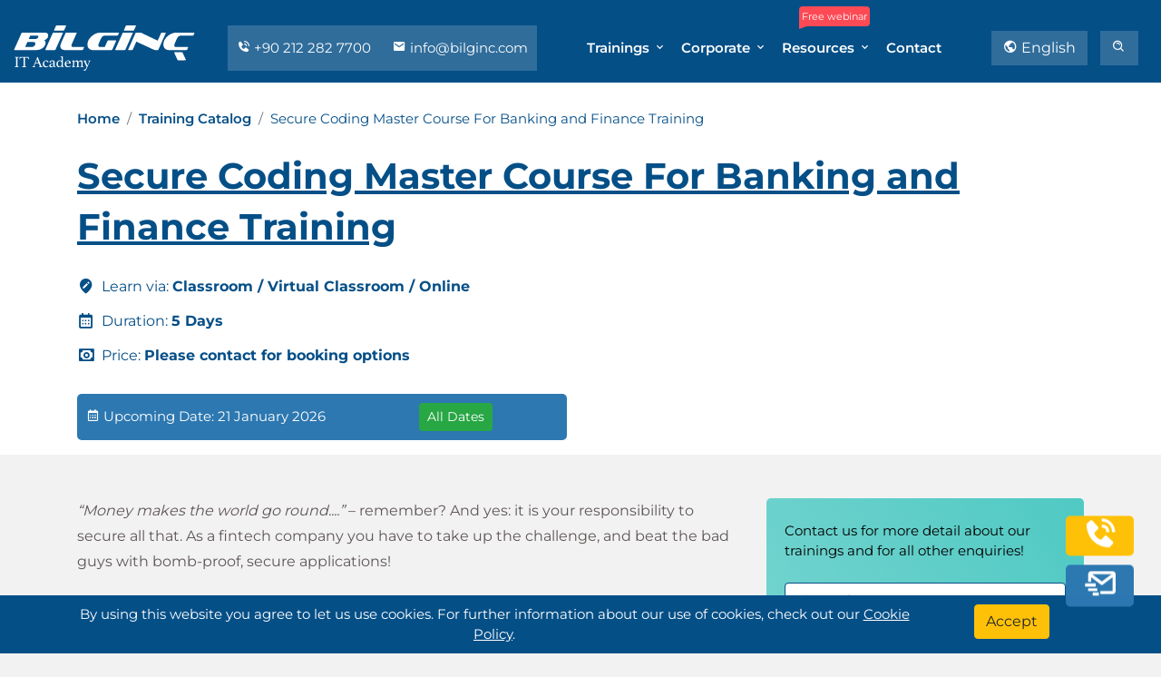

--- FILE ---
content_type: text/html; charset=utf-8
request_url: https://bilginc.com/en/training/secure-coding-master-course-for-banking-and-finance-409-training/
body_size: 15449
content:




<!DOCTYPE html>
<html lang="en">
<head>

    <meta charset="UTF-8">
    <meta name="viewport" content="width=device-width, initial-scale=1.0">
    <title>Secure Coding Master Course For Banking and Finance Training</title>
    <meta name="description" content="Secure Coding Master Course For Banking and Finance Training. Get certified with our virtual and classroom trainings on the subject of your choice. Get one step ahead in your career by simply attending our corporate virtual and classroom trainings.">
    <link rel="dns-prefetch" href="//www.googletagmanager.com" />
    <link rel="dns-prefetch" href="//cdn.bilginc.com" />

                <link rel="canonical" href="https://bilginc.com/en/training/secure-coding-master-course-for-banking-and-finance-409-training/" />
                <meta property='og:url' content='https://bilginc.com/en/training/secure-coding-master-course-for-banking-and-finance-409-training/' />


        <link rel="alternate" hreflang="tr" href="https://bilginc.com/tr/egitim/secure-coding-master-course-for-banking-and-finance-409-egitimi/" />

        <link rel="alternate" hreflang="en" href="https://bilginc.com/en/training/secure-coding-master-course-for-banking-and-finance-409-training/" />

        <link rel="alternate" hreflang="en-au" href="https://bilginc.com/au/training/secure-coding-master-course-for-banking-and-finance-409-training/" />
        <link rel="alternate" hreflang="tr-az" href="https://bilginc.com/az/egitim/secure-coding-master-course-for-banking-and-finance-409-egitimi/" />
        <link rel="alternate" hreflang="en-ca" href="https://bilginc.com/ca/training/secure-coding-master-course-for-banking-and-finance-409-training/" />
        <link rel="alternate" hreflang="tr-cy" href="https://bilginc.com/cy/egitim/secure-coding-master-course-for-banking-and-finance-409-egitimi/" />
        <link rel="alternate" hreflang="en-hk" href="https://bilginc.com/hk/training/secure-coding-master-course-for-banking-and-finance-409-training/" />
        <link rel="alternate" hreflang="en-ie" href="https://bilginc.com/ie/training/secure-coding-master-course-for-banking-and-finance-409-training/" />
        <link rel="alternate" hreflang="en-mt" href="https://bilginc.com/mt/training/secure-coding-master-course-for-banking-and-finance-409-training/" />
        <link rel="alternate" hreflang="en-nz" href="https://bilginc.com/nz/training/secure-coding-master-course-for-banking-and-finance-409-training/" />
        <link rel="alternate" hreflang="en-za" href="https://bilginc.com/za/training/secure-coding-master-course-for-banking-and-finance-409-training/" />
        <link rel="alternate" hreflang="en-sg" href="https://bilginc.com/sg/training/secure-coding-master-course-for-banking-and-finance-409-training/" />
        <link rel="alternate" hreflang="en-gb" href="https://bilginc.com/gb/training/secure-coding-master-course-for-banking-and-finance-409-training/" />
        <link rel="alternate" hreflang="es-us" href="https://bilginc.com/us/training/secure-coding-master-course-for-banking-and-finance-409-training/" />
        <link rel="alternate" hreflang="en-de" href="https://bilginc.com/de/training/secure-coding-master-course-for-banking-and-finance-409-training/" />
        <link rel="alternate" hreflang="en-be" href="https://bilginc.com/be/training/secure-coding-master-course-for-banking-and-finance-409-training/" />
        <link rel="alternate" hreflang="en-no" href="https://bilginc.com/no/training/secure-coding-master-course-for-banking-and-finance-409-training/" />
        <link rel="alternate" hreflang="en-fr" href="https://bilginc.com/fr/training/secure-coding-master-course-for-banking-and-finance-409-training/" />
        <link rel="alternate" hreflang="en-da" href="https://bilginc.com/da/training/secure-coding-master-course-for-banking-and-finance-409-training/" />
        <link rel="alternate" hreflang="en-ch" href="https://bilginc.com/ch/training/secure-coding-master-course-for-banking-and-finance-409-training/" />
        <link rel="alternate" hreflang="en-se" href="https://bilginc.com/se/training/secure-coding-master-course-for-banking-and-finance-409-training/" />
        <link rel="alternate" hreflang="en-fi" href="https://bilginc.com/fi/training/secure-coding-master-course-for-banking-and-finance-409-training/" />
        <link rel="alternate" hreflang="en-nl" href="https://bilginc.com/nl/training/secure-coding-master-course-for-banking-and-finance-409-training/" />
        <link rel="alternate" hreflang="en-ru" href="https://bilginc.com/ru/training/secure-coding-master-course-for-banking-and-finance-409-training/" />
            <link rel="alternate" hreflang="x-default" href="https://bilginc.com/en/training/secure-coding-master-course-for-banking-and-finance-409-training/" />

    <meta name="author" content="Bilginç IT Academy">
    <meta property='og:title' content='Secure Coding Master Course For Banking and Finance Training' />
    <meta property='og:description' content='Secure Coding Master Course For Banking and Finance Training. Get certified with our virtual and classroom trainings on the subject of your choice. Get one step ahead in your career by simply attending our corporate virtual and classroom trainings.' />


    <meta property="og:type" content="website" />
    <meta property="og:site_name" content="Bilginç IT Academy" />
        <meta property='og:image' content='https://bilginc.com/assets/img/preview_social.png' />

    <meta name="twitter:card" content="summary_large_image" />
    <meta name="twitter:site" content="@BilgincITAcadem" />
    <meta name="twitter:domain" content="https://bilginc.com/" />
    <meta name="twitter:title" content="Secure Coding Master Course For Banking and Finance Training" />
    <meta name="twitter:description" content="Secure Coding Master Course For Banking and Finance Training. Get certified with our virtual and classroom trainings on the subject of your choice. Get one step ahead in your career by simply attending our corporate virtual and classroom trainings." />

    <link rel="apple-touch-icon" sizes="180x180" href="//cdn.bilginc.com/assets/img/fav/apple-touch-icon.png">
    <link rel="icon" type="image/png" sizes="32x32" href="//cdn.bilginc.com/assets/img/fav/favicon-32x32.png">
    <link rel="icon" type="image/png" sizes="16x16" href="//cdn.bilginc.com/assets/img/fav/favicon-16x16.png">
    <link rel="mask-icon" href="//cdn.bilginc.com/assets/img/fav/safari-pinned-tab.svg" color="#5bbad5">
    <meta name="msapplication-TileColor" content="#da532c">
    <meta name="theme-color" content="#054f87">

    <link rel="alternate" type="text/plain" title="LLMs Turkish" href="/llm-tr/llms.txt" />
    <link rel="alternate" type="text/plain" title="LLMs English" href="/llm-en/llms.txt" />

    
    <link rel="preload" as="style" href="//cdn.bilginc.com/assets/css/minified/coreWithOwlV1-4.min.css">
    <link rel="preload" as="script" href="//cdn.bilginc.com/assets/js/minified/mergeWithOwl.min.js">
    <link href="//cdn.bilginc.com/assets/css/minified/coreWithOwlV1-4.min.css" rel="stylesheet" />



    
    <script type="application/ld+json">{"@context": "https://schema.org/","@id": "https://www.bilginc.com/en/training/secure-coding-master-course-for-banking-and-finance-409-training/","@type": "Course","name": "Secure Coding Master Course For Banking and Finance Training","description": "Secure Coding Master Course For Banking and Finance Training Training. Corporate trainings in any language that you desire with Turkish and British expert trainers. Join our virtual trainings from wherever you are or we can organize trainings in contracted hotels.","provider": {"@type": "Organization","name": "Bilginç IT Academy","url": "https://www.bilginc.com"},"inLanguage": "en","availableLanguage": ["en","az","tr","es","de","nl","no","fr","da","sv","fi","ru"],"hasCourseInstance": [{"@type": "CourseInstance","courseMode": "Classroom","location": {"@type": "Place","name": "Bilginç IT Academy"},"startDate": "2026-01-21","endDate": "2026-01-25"},{"@type": "CourseInstance","courseMode": "Virtual Classroom","location": {"@type": "VirtualLocation","url": "https://www.bilginc.com/en/training/secure-coding-master-course-for-banking-and-finance-409-training/"},"startDate": "2026-01-21","endDate": "2026-01-25"},{"@type": "CourseInstance","courseMode": "Onsite","location": {"@type": "Place","name": "Customer Location"},"startDate": "2026-01-21","endDate": "2026-01-25"},{"@type": "CourseInstance","courseMode": "Classroom","location": {"@type": "Place","name": "Bilginç IT Academy"},"startDate": "2026-02-07","endDate": "2026-02-11"},{"@type": "CourseInstance","courseMode": "Virtual Classroom","location": {"@type": "VirtualLocation","url": "https://www.bilginc.com/en/training/secure-coding-master-course-for-banking-and-finance-409-training/"},"startDate": "2026-02-07","endDate": "2026-02-11"},{"@type": "CourseInstance","courseMode": "Onsite","location": {"@type": "Place","name": "Customer Location"},"startDate": "2026-02-07","endDate": "2026-02-11"},{"@type": "CourseInstance","courseMode": "Classroom","location": {"@type": "Place","name": "Bilginç IT Academy"},"startDate": "2026-02-12","endDate": "2026-02-16"},{"@type": "CourseInstance","courseMode": "Virtual Classroom","location": {"@type": "VirtualLocation","url": "https://www.bilginc.com/en/training/secure-coding-master-course-for-banking-and-finance-409-training/"},"startDate": "2026-02-12","endDate": "2026-02-16"},{"@type": "CourseInstance","courseMode": "Onsite","location": {"@type": "Place","name": "Customer Location"},"startDate": "2026-02-12","endDate": "2026-02-16"},{"@type": "CourseInstance","courseMode": "Classroom","location": {"@type": "Place","name": "Bilginç IT Academy"},"startDate": "2026-02-21","endDate": "2026-02-25"},{"@type": "CourseInstance","courseMode": "Virtual Classroom","location": {"@type": "VirtualLocation","url": "https://www.bilginc.com/en/training/secure-coding-master-course-for-banking-and-finance-409-training/"},"startDate": "2026-02-21","endDate": "2026-02-25"},{"@type": "CourseInstance","courseMode": "Onsite","location": {"@type": "Place","name": "Customer Location"},"startDate": "2026-02-21","endDate": "2026-02-25"},{"@type": "CourseInstance","courseMode": "Classroom","location": {"@type": "Place","name": "Bilginç IT Academy"},"startDate": "2026-03-01","endDate": "2026-03-05"},{"@type": "CourseInstance","courseMode": "Virtual Classroom","location": {"@type": "VirtualLocation","url": "https://www.bilginc.com/en/training/secure-coding-master-course-for-banking-and-finance-409-training/"},"startDate": "2026-03-01","endDate": "2026-03-05"},{"@type": "CourseInstance","courseMode": "Onsite","location": {"@type": "Place","name": "Customer Location"},"startDate": "2026-03-01","endDate": "2026-03-05"},{"@type": "CourseInstance","courseMode": "Classroom","location": {"@type": "Place","name": "Bilginç IT Academy"},"startDate": "2026-03-08","endDate": "2026-03-12"},{"@type": "CourseInstance","courseMode": "Virtual Classroom","location": {"@type": "VirtualLocation","url": "https://www.bilginc.com/en/training/secure-coding-master-course-for-banking-and-finance-409-training/"},"startDate": "2026-03-08","endDate": "2026-03-12"},{"@type": "CourseInstance","courseMode": "Onsite","location": {"@type": "Place","name": "Customer Location"},"startDate": "2026-03-08","endDate": "2026-03-12"},{"@type": "CourseInstance","courseMode": "Classroom","location": {"@type": "Place","name": "Bilginç IT Academy"},"startDate": "2026-03-22","endDate": "2026-03-26"},{"@type": "CourseInstance","courseMode": "Virtual Classroom","location": {"@type": "VirtualLocation","url": "https://www.bilginc.com/en/training/secure-coding-master-course-for-banking-and-finance-409-training/"},"startDate": "2026-03-22","endDate": "2026-03-26"},{"@type": "CourseInstance","courseMode": "Onsite","location": {"@type": "Place","name": "Customer Location"},"startDate": "2026-03-22","endDate": "2026-03-26"},{"@type": "CourseInstance","courseMode": "Classroom","location": {"@type": "Place","name": "Bilginç IT Academy"},"startDate": "2026-04-17","endDate": "2026-04-21"},{"@type": "CourseInstance","courseMode": "Virtual Classroom","location": {"@type": "VirtualLocation","url": "https://www.bilginc.com/en/training/secure-coding-master-course-for-banking-and-finance-409-training/"},"startDate": "2026-04-17","endDate": "2026-04-21"},{"@type": "CourseInstance","courseMode": "Onsite","location": {"@type": "Place","name": "Customer Location"},"startDate": "2026-04-17","endDate": "2026-04-21"}]}</script>


    <!-- Google Tag Manager - Bilginç -->
    <script>
        (function(w,d,s,l,i){w[l]=w[l]||[];w[l].push({'gtm.start':
        new Date().getTime(),event:'gtm.js'});var f=d.getElementsByTagName(s)[0],
        j=d.createElement(s),dl=l!='dataLayer'?'&l='+l:'';j.async=true;j.src=
        'https://www.googletagmanager.com/gtm.js?id='+i+dl;f.parentNode.insertBefore(j,f);
        })(window,document,'script','dataLayer','GTM-NVKTJLV');</script>


    <!-- End Google Tag Manager - ADS -->
    <script>
        (function(w,d,s,l,i){w[l]=w[l]||[];w[l].push({'gtm.start':
        new Date().getTime(),event:'gtm.js'});var f=d.getElementsByTagName(s)[0],
        j=d.createElement(s),dl=l!='dataLayer'?'&l='+l:'';j.async=true;j.src=
        '//www.googletagmanager.com/gtm.js?id='+i+dl;f.parentNode.insertBefore(j,f);
        })(window,document,'script','dataLayer','GTM-5F57SXR6');</script>
    <!-- End Google Tag Manager -->

</head>
<body>

    <!-- Google Tag Manager (noscript) Bilginç -->
    <noscript>
        <iframe src="https://www.googletagmanager.com/ns.html?id=GTM-NVKTJLV"
                height="0" width="0" style="display:none;visibility:hidden"></iframe>
    </noscript>
    <!-- End Google Tag Manager -->

    <!-- Google Tag Manager (noscript) ADS -->
    <noscript>
        <iframe src="//www.googletagmanager.com/ns.html?id=GTM-5F57SXR6"
                height="0" width="0" style="display:none;visibility:hidden"></iframe>
    </noscript>

    <!-- End Google Tag Manager -->

    <!-- Navbar -->
    <div class="navbar-area fixed-top">
        <div class="mobile-nav">
            <a class="logo" href="/en/">
                <img src="//cdn.bilginc.com/assets/img/logo-mobile.svg" class="mobile-logo-svg" width="140" height="35" alt="Bilginç IT Academy" />
            </a>
        </div>
        <div class="main-nav">
            <div class="container-fluid">
                <nav id="delay" class="navbar navbar-expand-md navbar-light">
                    <a class="navbar-brand" href="/en/">
                        <img src="//cdn.bilginc.com/assets/img/logo.svg" class="logo-svg" width="200" height="50" alt="Bilginç IT Academy" />
                    </a>
                    <div class="menu-side d-none d-xl-block">
                        <a href="tel:+902122827700">
                            <i class='bx bxs-phone-call'></i> +90 212 282 7700
                        </a>
                        <a href="mailto:info@bilginc.com"><i class='bx bxs-envelope'></i> info@bilginc.com</a>
                    </div>
                    <div class="collapse navbar-collapse mean-menu" id="navbarSupportedContent">
                        
<ul class="navbar-nav">
    <li class="nav-item">
        <a href="#" class="nav-link dropdown-toggle active">Trainings <i class='bx bx-chevron-down'></i></a>
        <ul class="dropdown-menu">
            <li class="nav-item">
                <a class="nav-link" href="/en/trainings/">Training Catalog</a>
            </li>
            <li class="nav-item">
                <a href="#" class="nav-link dropdown-toggle">
                    Vendor Trainings <i class='bx bx-chevron-down'></i>
                </a>
                <ul class="dropdown-menu low-pad">
                    <li class="nav-item">
                        <a class="nav-link" href="/en/trainings/red-hat-pt/">Red Hat</a>
                    </li>
                    <li class="nav-item">
                        <a class="nav-link" href="/en/trainings/vmware-pt/">VMware</a>
                    </li>
                    <li class="nav-item">
                        <a class="nav-link" href="/en/trainings/axelos-itil-pt/">ITIL</a>
                    </li>

                    <li class="nav-item">
                        <a class="nav-link" href="/en/trainings/the-open-group-pt/">TOGAF</a>
                    </li>

                    <li class="nav-item"><a class="nav-link" href="/en/trainings/isc2-pt/">ISC2</a></li>


                    <li class="nav-item">
                        <a class="nav-link" href="/en/trainings/amazon-web-services-aws-pt/">AWS</a>
                    </li>
                    <li class="nav-item">
                        <a class="nav-link" href="/en/trainings/oracle-pt/">Oracle</a>
                    </li>
                    <li class="nav-item">
                        <a class="nav-link" href="/en/trainings/microsoft-azure-sj/">Azure</a>
                    </li>

                    <li class="nav-item"><a class="nav-link" href="/en/trainings/iiba-pt/">CBAP</a></li>
                    <li class="nav-item"><a class="nav-link" href="/en/trainings/istqb-pt/">ISTQB</a></li>

                    <li class="nav-item"><a class="nav-link" href="/en/trainings/devops-institute-pt/">DevOps</a></li>
                    <li class="nav-item"><a class="nav-link" href="/en/trainings/docker-pt/">Docker</a></li>
                    <li class="nav-item"><a class="nav-link" href="/en/trainings/oracle-pt/?portfolio=software-engineering">Java</a></li>
                    <li class="nav-item"><a class="nav-link" href="/en/trainings/microsoft-pt/">Microsoft</a></li>
                    <li class="nav-item"><a href="/en/training/cobit-5-foundation-956-training/">COBIT</a></li>

                    <li class="nav-item"><a class="nav-link" href="/en/trainings/project-management-institute-pmi-pt/">PMP</a></li>
                    <li class="nav-item"><a class="nav-link" href="/en/trainings/perl-python-pt/">Python</a></li>
                    <li class="nav-item"><a class="nav-link" href="/en/trainings/">All Vendors</a></li>
                </ul>
            </li>
            <li class="nav-item">
                <a href="/en/1075/sectors" class="nav-link">Trainings by Sectors</a>
            </li>
            <li class="nav-item">
                <a class="nav-link" href="/en/trainingcalendar/">Training Calendar</a>
            </li>
            <li class="nav-item">
                <a href="#" class="nav-link dropdown-toggle">Red Hat<i class='bx bx-chevron-down'></i></a>
                <ul class="dropdown-menu">

                    <li class="nav-item">
                        <a href="/en/trainings/red-hat-pt/#trainings" class="nav-link">Training Catalog</a>
                    </li>

                    <li class="nav-item">
                        <a href="/en/trainingcalendar/red-hat" class="nav-link">Red Hat Training Calendar</a>
                    </li>

                    <li class="nav-item">
                        <a href="/en/trainings/red-hat-pt/#blogs" class="nav-link">Blogs</a>
                    </li>

                </ul>
            </li>

            <li class="nav-item">
                <a href="#" class="nav-link dropdown-toggle">VMware<i class='bx bx-chevron-down'></i></a>
                <ul class="dropdown-menu">

                    <li class="nav-item">
                        <a href="/en/trainings/vmware-pt/#trainings" class="nav-link">Training Catalog</a>
                    </li>

                    <li class="nav-item">
                        <a href="/en/trainingcalendar/vmware" class="nav-link">VMware Training Calendar</a>
                    </li>

                    <li class="nav-item">
                        <a href="/en/trainings/vmware-pt/#blogs" class="nav-link">Blogs</a>
                    </li>

                </ul>
            </li>
        </ul>
    </li>

            <li class="nav-item">
                <a href="#" class="nav-link dropdown-toggle">Corporate <i class='bx bx-chevron-down'></i></a>
                <ul class="dropdown-menu">
                        <li class="nav-item">
                            <a class="nav-link" href="/en/51/about-us/">About Us</a>
                        </li>
                        <li class="nav-item">
                            <a class="nav-link" href="/en/53/references/">References</a>
                        </li>
                </ul>
            </li>
    <li class="nav-item">
        <span class="tooltip-span">Free webinar</span>
        <a href="#" class="nav-link dropdown-toggle">Resources <i class='bx bx-chevron-down'></i></a>
        <ul class="dropdown-menu">
            <li class="nav-item">
                <a class="nav-link" href="/en/blog/">Blog</a>
            </li>
            <li class="nav-item">
                <a class="nav-link" href="/en/online-academy/videos/">Videos</a>
            </li>

            <li class="nav-item">
                <a class="nav-link" href="/en/online-academy/free-documents/">Free Documents</a>
            </li>
        </ul>
    </li>
    <li class="nav-item">
        <a class="nav-link" href="/en/contact/">Contact</a>
    </li>
</ul>

                        <div class="side-nav dropdown">

                            
            <button class="btn  dropdown-toggle btn-language menu-button" type="button" id="dropdownLanguageButton" aria-label="Change Language" data-toggle="dropdown" aria-haspopup="true" aria-expanded="false">
                <i class='bx bx-world'></i> English
            </button>
            <div class="dropdown-menu  language-dropdown" aria-labelledby="dropdownLanguageButton" id="languageDropdown">

                    <a class="dropdown-item" href="/tr/egitim/secure-coding-master-course-for-banking-and-finance-409-egitimi/">Turkish</a>

                    <a class="dropdown-item" href="/en/training/secure-coding-master-course-for-banking-and-finance-409-training/">English</a>
            </div>


                            <a class="btn d-xl-none menu-button" href="tel:+902122827700" onclick="gtag('event','click',{'event_category':'Phone_Top_Button','event_label':'bilginc.com/en/training/secure-coding-master-course-for-banking-and-finance-409-training/'})">
                                <i class='bx bxs-phone-call'></i> 0 212 282 7700
                            </a>
                            <button type="button" data-toggle="modal" data-target="#searchModal" class="btn menu-button search-modal-button" aria-label="search"><i class='bx bx-search-alt'></i> </button>
                        </div>
                    </div>
                </nav>
            </div>
        </div>
    </div>


    


<!-- Page Title -->
<div class="page-title-area two three product-page">
    <div class="d-table">
        <div class="d-table-cell">
            <div class="container">
                <div class="row align-items-end">


                    <div class="col-lg-12">
                        <nav aria-label="breadcrumb" class="mb-4">
                            <ol class="breadcrumb">
                                <li class="breadcrumb-item"><a href="/en/">Home</a></li>
                                <li class="breadcrumb-item"><a href="/en/trainings/">Training Catalog</a></li>
                                <li class="breadcrumb-item active" aria-current="page">Secure Coding Master Course For Banking and Finance Training</li>
                            </ol>
                        </nav>
                    </div>

                    <div class="col-lg-12">
                        <div class="left">
                            <h1>Secure Coding Master Course For Banking and Finance Training</h1>

                            <ul class="mt-4">
                                <li>
                                    <i class='bx bxs-edit-location'></i> Learn via: <strong>Classroom / Virtual Classroom / Online</strong>
                                </li>

                                    <li>
                                        <i class='bx bx-calendar'></i> Duration: <strong>5 Days</strong>
                                    </li>



                                        <li>
                                            <i class='bx bx-money'></i> Price: <strong>Please contact for booking options</strong>
                                        </li>

                            </ul>
                        </div>
                    </div>

                        <div class="col-lg-6 col-md-7 col-sm-12 col-12 mb-3">
                            <div id="banner-upcoming-date">
                                <div class="row">
                                    <div class="col-8 mt-1"> <i class="bx bx-calendar"></i> Upcoming Date: 21 January 2026</div>
                                    <div class="col-4">
                                        <button type="button" class="btn btn-sm btn-success" id="btnfirstdate">
                                            All Dates
                                        </button>
                                    </div>
                                </div>
                            </div>
                        </div>

                </div>
            </div>
        </div>
    </div>
</div>
<!-- End Page Title -->
<!-- Candidate Details -->
<div class="person-details-area mt-5">
    <div class="container">
        <div class="row">
            <div class="col-lg-8 col-md-7">
                <div class="details-item">


                    <div class="read-more-container">
                        <div class="text-content">
                            <p><em>“Money makes the world go round....” </em>– remember? And yes: it is your responsibility to secure all that. As a fintech company you have to take up the challenge, and beat the bad guys with bomb-proof, secure applications!</p><p>If there is a domain where security is critical, it is definitely fintech. Vulnerability is not an option if you want to stay a trusted and reliable vendor with systems and applications that certainly comply with PCI-DSS requirements. You need devoted secure coders with high-level professional attitude and developers eager to fight all coding problems: yes, you need a skilled team of software engineers.</p><p>Want to know why? Just for the record: even though IT security best practices are widely available, 90% of security incidents stem from common vulnerabilities as a result of ignorance and malpractice. So, you better keep loaded in all possible ways with up to date knowledge about secure coding – unless you <em>wanna cry</em>!</p><p>We offer a training program exclusively targeting engineers developing applications for the banking and finance sector. Our dedicated trainers share their experience and expertise through hands-on labs, and give real-life case studies from the banking industry – engaging participants in live hacking fun to reveal all consequences of insecure coding.</p>
                        </div>
                        <button class="read-more-btn">Read more +</button>
                    </div>



                    <div class="date-plan mb-5">
                        
                            <div class="date-plan-title mb-2">
                                <i class='bx bxs-buildings'></i>  We can organize this training at your preferred date and location. <a onclick="javascript:void(0)" class="gotoformbutton">Contact Us!</a>
                            </div>

                        <div class="support-area pt-2 pb-2">
                            <div id="delay" class="container">
                                <div class="support-slider owl-theme owl-carousel">
                                        <div class="support-item"><img height="50" width="50" loading="lazy" src="//cdn.bilginc.com/assets/img/pixel.gif" data-src="//cdn.bilginc.com/references/siemens-turkiye.png" alt="Siemens Türkiye"></div>
                                        <div class="support-item"><img height="50" width="50" loading="lazy" src="//cdn.bilginc.com/assets/img/pixel.gif" data-src="//cdn.bilginc.com/references/icbc-turkey.png" alt="ICBC Turkey"></div>
                                        <div class="support-item"><img height="50" width="50" loading="lazy" src="//cdn.bilginc.com/assets/img/pixel.gif" data-src="//cdn.bilginc.com/references/schneider-electric.png" alt="Schneider Electric"></div>
                                        <div class="support-item"><img height="50" width="50" loading="lazy" src="//cdn.bilginc.com/assets/img/pixel.gif" data-src="//cdn.bilginc.com/references/vodafone.png" alt="Vodafone"></div>
                                        <div class="support-item"><img height="50" width="50" loading="lazy" src="//cdn.bilginc.com/assets/img/pixel.gif" data-src="//cdn.bilginc.com/references/dhl.png" alt="DHL"></div>
                                        <div class="support-item"><img height="50" width="50" loading="lazy" src="//cdn.bilginc.com/assets/img/pixel.gif" data-src="//cdn.bilginc.com/references/philip-morris-sabanci-pazarlama-ve-satis-a-s.png" alt="PHILIP MORRIS SABANCI PAZARLAMA VE SATIS A.S"></div>
                                        <div class="support-item"><img height="50" width="50" loading="lazy" src="//cdn.bilginc.com/assets/img/pixel.gif" data-src="//cdn.bilginc.com/references/ministry-of-internal-affairs.png" alt="MINISTRY OF INTERNAL AFFAIRS"></div>
                                        <div class="support-item"><img height="50" width="50" loading="lazy" src="//cdn.bilginc.com/assets/img/pixel.gif" data-src="//cdn.bilginc.com/references/advanced-electronics-company-aecl.png" alt="Advanced Electronics Company AECL"></div>
                                        <div class="support-item"><img height="50" width="50" loading="lazy" src="//cdn.bilginc.com/assets/img/pixel.gif" data-src="//cdn.bilginc.com/references/texas-aandm-university-qatar.png" alt="TEXAS A&amp;M UNIVERSITY - QATAR"></div>
                                        <div class="support-item"><img height="50" width="50" loading="lazy" src="//cdn.bilginc.com/assets/img/pixel.gif" data-src="//cdn.bilginc.com/references/papilon-savunma-guvenlik-sistemleri-bilisim-hizm-ihr-san-ve-tic-a-s.png" alt="PAPİLON SAVUNMA GUVENLIK SISTEMLERI BILISIM HİZM. İHR. SAN. VE TİC. A.Ş."></div>
                                        <div class="support-item"><img height="50" width="50" loading="lazy" src="//cdn.bilginc.com/assets/img/pixel.gif" data-src="//cdn.bilginc.com/references/norm-llc.png" alt="Norm LLC"></div>
                                        <div class="support-item"><img height="50" width="50" loading="lazy" src="//cdn.bilginc.com/assets/img/pixel.gif" data-src="//cdn.bilginc.com/references/infrasis-bilgi-teknolojileri-tic-ltd-sti.png" alt="İNFRASİS BİLGİ TEKNOLOJİLERİ TİC. LTD. ŞTİ."></div>
                                        <div class="support-item"><img height="50" width="50" loading="lazy" src="//cdn.bilginc.com/assets/img/pixel.gif" data-src="//cdn.bilginc.com/references/switch-e-gate-for-financial-services.png" alt="Switch E-Gate for Financial Services"></div>
                                        <div class="support-item"><img height="50" width="50" loading="lazy" src="//cdn.bilginc.com/assets/img/pixel.gif" data-src="//cdn.bilginc.com/references/bank-of-china.png" alt="Bank Of China"></div>
                                        <div class="support-item"><img height="50" width="50" loading="lazy" src="//cdn.bilginc.com/assets/img/pixel.gif" data-src="//cdn.bilginc.com/references/y-not-u-training-and-development.png" alt="Y.NOT.U Training and Development"></div>
                                        <div class="support-item"><img height="50" width="50" loading="lazy" src="//cdn.bilginc.com/assets/img/pixel.gif" data-src="//cdn.bilginc.com/references/dialog-semiconductor.png" alt="Dialog Semiconductor"></div>
                                        <div class="support-item"><img height="50" width="50" loading="lazy" src="//cdn.bilginc.com/assets/img/pixel.gif" data-src="//cdn.bilginc.com/references/viessmann-isi-teknolojileri-san-ve-tic-ltd-sti.png" alt="Viessmann Isı Teknolojileri San. ve Tic Ltd. Şti."></div>
                                        <div class="support-item"><img height="50" width="50" loading="lazy" src="//cdn.bilginc.com/assets/img/pixel.gif" data-src="//cdn.bilginc.com/references/paycore.png" alt="Paycore"></div>
                                        <div class="support-item"><img height="50" width="50" loading="lazy" src="//cdn.bilginc.com/assets/img/pixel.gif" data-src="//cdn.bilginc.com/references/north-caspian-operating-company-n-v-ncoc-n-v.png" alt="North Caspian Operating Company N.V. (NCOC N.V.)"></div>
                                        <div class="support-item"><img height="50" width="50" loading="lazy" src="//cdn.bilginc.com/assets/img/pixel.gif" data-src="//cdn.bilginc.com/references/european-central-bank.png" alt="European Central Bank"></div>
                                </div>
                            </div>
                        </div>
                    </div>

                   

                        <h2>
                            Prerequisites
                        </h2>
                        <div class="read-more-container">
                            <div class="text-content">
                                There are no prerequisites for this course.
                            </div>
                            <button class="read-more-btn">Read more +</button>
                        </div>

                        <h2>
                            Who Should Attend
                        </h2>
                        <div class="read-more-container">
                            <div class="text-content">
                                <p>Developers working in the banking and finance sector. </p>
                            </div>
                            <button class="read-more-btn">Read more +</button>
                        </div>

                        <h2>
                            What You Will Learn
                        </h2>
                        <div class="read-more-container">
                            <div class="text-content">
                                <ul><li>Understand basic concepts of security, IT security and secure coding</li><li>Understand security considerations in the SDLC</li><li>Understand special threats in the banking and finance sector</li><li>Understand regulations and standards</li><li>Learn Web vulnerabilities beyond OWASP Top Ten and know how to avoid them</li><li>Learn about XML security</li><li>Learn client-side vulnerabilities and secure coding practices</li><li>Have a practical understanding of cryptography</li><li>Understand the requirements of secure communication</li><li>Understand essential security protocols</li><li>Understand some recent attacks against cryptosystems</li><li>Understand security concepts of Web services</li><li>Learn about JSON security</li><li>Learn about typical coding mistakes and how to avoid them</li><li>Get information about some recent vulnerabilities in the Java framework</li><li>Learn about denial of service attacks and protections</li><li>Get practical knowledge in using security testing techniques and tools</li><li>Learn how to set up and operate the deployment environment securely</li><li>Get sources and further readings on secure coding practices</li></ul>
                            </div>
                            <button class="read-more-btn">Read more +</button>
                        </div>

                        <h2>
                            Training Outline
                        </h2>
                        <div class="read-more-container">
                            <div class="text-content">
                                <ul><li>IT security and secure coding</li><li>Special threats in the banking and finance sector</li><li>Regulations and standards</li><li>Web application security (OWASP Top Ten 2017)</li><li>Client-side security</li><li>Security architecture</li><li>Requirements of secure communication</li><li>Practical cryptography</li><li>Crypto libraries and APIs</li><li>Security protocols</li><li>Input validation</li><li>Security of Web services</li><li>Improper use of security features</li><li>Object-relational mapping (ORM) security</li><li>Improper error and exception handling</li><li>Time and state problems</li><li>Code quality problems</li><li>Denial of service</li><li>Security testing techniques and tools</li><li>Deployment environment</li><li>Principles of security and secure coding</li><li>Knowledge sources</li></ul>
                            </div>
                            <button class="read-more-btn">Read more +</button>
                        </div>



                    <hr />
                    <script type="IN/FollowCompany" data-id="2358781" data-counter="bottom">
                    </script>
                    <hr />


                </div>
            </div>

            <div class="col-lg-4 col-md-5">
                <div class="widget-area">
                    <div class="form-area widget-item">
                        
<form method="post" id="Product_Side_Form" action="/en/productleadform/">
    <span class="main-item">
        Contact us for more detail about our trainings and for all other enquiries!
    </span>

    <div class="form-group main-item mt-4">
        <input type="text" class="form-control" id="name" name="name" placeholder="Name Surname" required>
    </div>

    <div class="form-group main-item">
        <input type="text" class="form-control" id="email" name="email" placeholder="Business Email" required>
    </div>

    <div class="form-group main-item">
        <input type="text" class="form-control" id="phone" name="phone" placeholder="Phone Number" required>
    </div>

    <div class="form-group main-item">
        <input type="text" class="form-control" id="company" name="company" placeholder="Company">
    </div>

    <div class="form-group main-item">
        <input type="text" class="form-control" id="title" name="title" placeholder="Position">
    </div>

    <div class="form-group main-item">
        <textarea class="form-control" id="message" name="message" rows="5" placeholder="Leave us your message"></textarea>
    </div>

    <div class="form-group">
        <label>Why have you chosen us?</label>

        <div class="custom-control custom-radio">
            <input type="radio" id="formQuestion1Choice1" name="formQuestion1" class="custom-control-input" value="q1c1" required>
            <label class="custom-control-label" for="formQuestion1Choice1">I have attended a training from Bilginc IT Academy before and I was satisfied.</label>
        </div>
        <div class="custom-control custom-radio">
            <input type="radio" id="formQuestion1Choice2" name="formQuestion1" class="custom-control-input" value="q1c2" required>
            <label class="custom-control-label" for="formQuestion1Choice2">I have attended a training from a different provider and it was not helpful.</label>
        </div>
        <div class="custom-control custom-radio">
            <input type="radio" id="formQuestion1Choice3" name="formQuestion1" class="custom-control-input" value="q1c3" required>
            <label class="custom-control-label" for="formQuestion1Choice3">Other</label>
        </div>
        <div class="form-group main-item">
            <input type="text" class="form-control" id="other" name="other" placeholder="Please specify">
        </div>
    </div>

    <div class="form-group">
        <label for="validationServer01">How many employees do you have in your IT department?</label>

        <div class="custom-control custom-radio">
            <input type="radio" id="formQuestion2Choice1" name="formQuestion2" class="custom-control-input" value="q2c1" required>
            <label class="custom-control-label" for="formQuestion2Choice1">0 – 50</label>
        </div>
        <div class="custom-control custom-radio">
            <input type="radio" id="formQuestion2Choice2" name="formQuestion2" class="custom-control-input" value="q2c2" required>
            <label class="custom-control-label" for="formQuestion2Choice2">50 – 250</label>
        </div>
        <div class="custom-control custom-radio">
            <input type="radio" id="formQuestion2Choice3" name="formQuestion2" class="custom-control-input" value="q2c3" required>
            <label class="custom-control-label" for="formQuestion2Choice3">250 – 1000</label>
        </div>
        <div class="custom-control custom-radio">
            <input type="radio" id="formQuestion2Choice4" name="formQuestion2" class="custom-control-input" value="q2c4" required>
            <label class="custom-control-label" for="formQuestion2Choice4">1000+</label>
        </div>
    </div>

    <div class="col-12" id="requestedDateArea">
    </div>

    <input id="pageName" name="pageName" type="hidden" value="" />
    <input id="pageUrl" name="pageUrl" type="hidden" value="bilginc.com/en/training/secure-coding-master-course-for-banking-and-finance-409-training/" />
    <input id="requestedDate" name="requestedDate" type="hidden" value="" />

        <button type="submit" class="btn send-button">Submit</button>
<input name="__RequestVerificationToken" type="hidden" value="CfDJ8P2_zwOlEd9IlcC6MsYC9v7uqgCHgL4_hk35gvxws8eIe2mbqCYlkzDGXei6oUB4Fs47MkdJb8u6H6Bold3rXSTlSB6dfeFkNrv5db5QqNq4hE4tw51nWCfIapw6_d6v-jPen8-7DVxtjBQNa-TGAlU" /></form>
                    </div>
                </div>
            </div>
        </div>
    </div>
</div>


    <section id="locationdate" class="employer-area pt-100 pb-100">
        <div class="container">
            <div class="section-title three">
                <h2>Avaible Training Dates</h2>

                <p>Join our public courses in our Istanbul, London and Ankara facilities. Private class trainings will be organized at the location of your preference, according to your schedule.</p>
            </div>

            <div class="row" id="loadingDateArea">

                <div class="col-lg-6 col-sm-12 col-md-6 mb-2 requestDate" data-id="00000000">
        <div class="container">
            <div class="row  p-3 date-item hostedDate">
                <div class="col-lg-12  col-md-12 col-sm-12  col-xs-12">
                    <strong>
                 <i class='bx bxs-buildings'></i>    We can organize this training at your preferred date and location.</strong>
                    <br />

                   <button type="button" class="btn btn-white btn-block gotoformbutton">Request Information &amp; Register</button>
                </div>

                 
            </div>
        </div>
    </div>

                
    <div class="col-lg-6 col-sm-12 col-md-6 mb-2 requestDate">
        <div class="container">
            <div class="row  p-3 date-item">
                <div class="col-lg-6  col-md-12 col-sm-12  col-xs-12">
                    <strong class="21012026"><i class="bx bx-calendar"></i> 21 January 2026 (5 Days)</strong>
                    <br />

                    <span class="font12px">
                    <i class='bx bx-map'></i> Istanbul, Ankara, London

                  
                    </span>
                </div>

                <div class="col-lg-6  col-md-12 col-sm-12  col-xs-12 date-button-item">

                        <button type="button" class="btn btn-white btn-block  float-right requestdatebutton"  data-id="21012026">Request Information &amp; Register</button>
                </div>
            </div>
        </div>
    </div>
    <div class="col-lg-6 col-sm-12 col-md-6 mb-2 requestDate">
        <div class="container">
            <div class="row  p-3 date-item">
                <div class="col-lg-6  col-md-12 col-sm-12  col-xs-12">
                    <strong class="07022026"><i class="bx bx-calendar"></i> 07 February 2026 (5 Days)</strong>
                    <br />

                    <span class="font12px">
                    <i class='bx bx-map'></i> Istanbul, Ankara, London

                  
                    </span>
                </div>

                <div class="col-lg-6  col-md-12 col-sm-12  col-xs-12 date-button-item">

                        <button type="button" class="btn btn-white btn-block  float-right requestdatebutton"  data-id="07022026">Request Information &amp; Register</button>
                </div>
            </div>
        </div>
    </div>
    <div class="col-lg-6 col-sm-12 col-md-6 mb-2 requestDate">
        <div class="container">
            <div class="row  p-3 date-item">
                <div class="col-lg-6  col-md-12 col-sm-12  col-xs-12">
                    <strong class="12022026"><i class="bx bx-calendar"></i> 12 February 2026 (5 Days)</strong>
                    <br />

                    <span class="font12px">
                    <i class='bx bx-map'></i> Istanbul, Ankara, London

                  
                    </span>
                </div>

                <div class="col-lg-6  col-md-12 col-sm-12  col-xs-12 date-button-item">

                        <button type="button" class="btn btn-white btn-block  float-right requestdatebutton"  data-id="12022026">Request Information &amp; Register</button>
                </div>
            </div>
        </div>
    </div>
    <div class="col-lg-6 col-sm-12 col-md-6 mb-2 requestDate">
        <div class="container">
            <div class="row  p-3 date-item">
                <div class="col-lg-6  col-md-12 col-sm-12  col-xs-12">
                    <strong class="21022026"><i class="bx bx-calendar"></i> 21 February 2026 (5 Days)</strong>
                    <br />

                    <span class="font12px">
                    <i class='bx bx-map'></i> Istanbul, Ankara, London

                  
                    </span>
                </div>

                <div class="col-lg-6  col-md-12 col-sm-12  col-xs-12 date-button-item">

                        <button type="button" class="btn btn-white btn-block  float-right requestdatebutton"  data-id="21022026">Request Information &amp; Register</button>
                </div>
            </div>
        </div>
    </div>
    <div class="col-lg-6 col-sm-12 col-md-6 mb-2 requestDate">
        <div class="container">
            <div class="row  p-3 date-item">
                <div class="col-lg-6  col-md-12 col-sm-12  col-xs-12">
                    <strong class="01032026"><i class="bx bx-calendar"></i> 01 March 2026 (5 Days)</strong>
                    <br />

                    <span class="font12px">
                    <i class='bx bx-map'></i> Istanbul, Ankara, London

                  
                    </span>
                </div>

                <div class="col-lg-6  col-md-12 col-sm-12  col-xs-12 date-button-item">

                        <button type="button" class="btn btn-white btn-block  float-right requestdatebutton"  data-id="01032026">Request Information &amp; Register</button>
                </div>
            </div>
        </div>
    </div>
    <div class="col-lg-6 col-sm-12 col-md-6 mb-2 requestDate">
        <div class="container">
            <div class="row  p-3 date-item">
                <div class="col-lg-6  col-md-12 col-sm-12  col-xs-12">
                    <strong class="08032026"><i class="bx bx-calendar"></i> 08 March 2026 (5 Days)</strong>
                    <br />

                    <span class="font12px">
                    <i class='bx bx-map'></i> Istanbul, Ankara, London

                  
                    </span>
                </div>

                <div class="col-lg-6  col-md-12 col-sm-12  col-xs-12 date-button-item">

                        <button type="button" class="btn btn-white btn-block  float-right requestdatebutton"  data-id="08032026">Request Information &amp; Register</button>
                </div>
            </div>
        </div>
    </div>
    <div class="col-lg-6 col-sm-12 col-md-6 mb-2 requestDate">
        <div class="container">
            <div class="row  p-3 date-item">
                <div class="col-lg-6  col-md-12 col-sm-12  col-xs-12">
                    <strong class="22032026"><i class="bx bx-calendar"></i> 22 March 2026 (5 Days)</strong>
                    <br />

                    <span class="font12px">
                    <i class='bx bx-map'></i> Istanbul, Ankara, London

                  
                    </span>
                </div>

                <div class="col-lg-6  col-md-12 col-sm-12  col-xs-12 date-button-item">

                        <button type="button" class="btn btn-white btn-block  float-right requestdatebutton"  data-id="22032026">Request Information &amp; Register</button>
                </div>
            </div>
        </div>
    </div>
    <div class="col-lg-6 col-sm-12 col-md-6 mb-2 requestDate">
        <div class="container">
            <div class="row  p-3 date-item">
                <div class="col-lg-6  col-md-12 col-sm-12  col-xs-12">
                    <strong class="17042026"><i class="bx bx-calendar"></i> 17 April 2026 (5 Days)</strong>
                    <br />

                    <span class="font12px">
                    <i class='bx bx-map'></i> Istanbul, Ankara, London

                  
                    </span>
                </div>

                <div class="col-lg-6  col-md-12 col-sm-12  col-xs-12 date-button-item">

                        <button type="button" class="btn btn-white btn-block  float-right requestdatebutton"  data-id="17042026">Request Information &amp; Register</button>
                </div>
            </div>
        </div>
    </div>

            </div>
            <div class="row">
                <div class="col-12">
                    <div class="cmn-link">

                        <input id="productId" name="productId" type="hidden" value="409" />
                        <input id="loadMoreDateUrl" name="loadMoreDateUrl" type="hidden" value="/en/loadmoredate" />
                        <input id="getAllReviewsUrl" name="getAllReviewsUrl" type="hidden" value="/en/getallreviews" />
                        <input class="input-validation-error" id="city" name="city" type="hidden" value="" />
                        <input id="duration" name="duration" type="hidden" value="5 Days" />
                        <input id="requestDateText" name="requestDateText" type="hidden" value="Requested date:" />

                        <button type="button" class="text-button" id="otherDate">
                            <i class="bx bx-right-arrow-alt one"></i>
                            View All Dates
                            <i class="bx bx-right-arrow-alt two"></i>
                        </button>
                        <div id="loadingDates">
                            <i class="bx bx-loader-alt bx-spin"></i>
                        </div>
                    </div>
                </div>
            </div>
        </div>
    </section>














    <footer id="delay2" class="pt-100 mb-3">
        <div class="container">
            <div class="row">
                <div class="col-12">
                        <ul class="d-flex flex-wrap footer-links">
                            <li class="list-group-item">
                                <a target="_blank" href="/en/trainings/">Training Catalog</a>
                            </li>
                            <li class="list-group-item">
                                <a target="_blank" href="/en/trainingcalendar/">Training Calendar</a>
                            </li>

                            <li class="list-group-item">
                                <a href="/en/blog/">Blog</a>
                            </li>
                            <li class="list-group-item">
                                <a href="/en/online-academy/videos/">Videos</a>
                            </li>

                            <li class="list-group-item">
                                <a href="/en/66/privacy-agreement-and-terms-of-use/">Privacy Agreement and Terms of Use</a>
                            </li>
                            <li class="list-group-item">
                                <a href="/en/1090/distance-sales-agreement/">Distance Sales Agreement</a>
                            </li>
                            <li class="list-group-item">
                                <a href="/en/1093/consumer-rights-withdrawal-cancellation-return/">Consumer Rights Withdrawal Cancellation Return Terms</a>
                            </li>
                        </ul>
                </div>

                <div class="col-12 text-center">

                        <div class="mt-5 mb-5">
                            <img src="//cdn.bilginc.com/assets/img/logo_band_colored.svg" width="363" height="27" alt="Bilginç IT Academy" />
                        </div>


                            <span>Maslak Mahallesi, Maslak Meydan Sk.<br />Beybi Giz Plaza Kat:27<br />Maslak/İstanbul</span>
                    <div class="mt-3">
                        <br />
                        <a href="mailto:info@bilginc.com" onclick="gtag('event','click',{'event_category':'Mail_Footer','event_label':'bilginc.com/en/training/secure-coding-master-course-for-banking-and-finance-409-training/'})" class="text-black">info@bilginc.com</a>

                        <a href="tel:+902122827700" class="footer-phone" onclick="gtag('event','click',{'event_category':'Phone_Footer','event_label':'bilginc.com/en/training/secure-coding-master-course-for-banking-and-finance-409-training/'})">
                            +90 212 282 7700
                        </a>
                    </div>
                </div>

            </div>
        </div>
    </footer>
    <div class="copyright-area">
        <div class="container">
            <div class="row align-items-center">
                <div class="col-lg-6">
                    <div class="copyright-item">

                        <ul>
                            <li>
                                <a href="https://www.linkedin.com/company/bilgincitacademy/" title="bilginç linkedin" target="_blank" rel="noopener noreferrer"><i class='bx bxl-linkedin-square'></i></a>
                            </li>
                            <li>
                                <a href="https://www.instagram.com/bilgincitacademy/" title="bilginç instagram" target="_blank" rel="noopener noreferrer"><i class='bx bxl-instagram'></i></a>
                            </li>
                            <li>
                                <a href="https://www.facebook.com/BilgincITAcademy/" title="bilginç facebook" target="_blank" rel="noopener noreferrer"><i class='bx bxl-facebook'></i></a>
                            </li>
                            <li>
                                <a href="https://twitter.com/bilgincitacadem" title="bilginç twitter" target="_blank" rel="noopener noreferrer">
                                    <svg xmlns="http://www.w3.org/2000/svg" viewBox="0 0 24 24" version="1.1" height="1em">
                                        <path d="M18.244 2.25h3.308l-7.227 8.26 8.502 11.24H16.17l-5.214-6.817L4.99 21.75H1.68l7.73-8.835L1.254 2.25H8.08l4.713 6.231zm-1.161 17.52h1.833L7.084 4.126H5.117z"></path>
                                    </svg>

                                </a>
                            </li>
                            <li>
                                <a href="https://www.youtube.com/channel/UCnA9cQn4iia5Pfp9iJpBWLA" title="bilginç youtube" target="_blank" rel="noopener noreferrer"><i class='bx bxl-youtube'></i> </a>
                            </li>
                        </ul>
                    </div>
                </div>
                <div class="col-lg-6">
                    <div class="copyright-item">
                        <p> Bilginç IT Academy All Rights Reserved</p>
                    </div>
                </div>
            </div>
        </div>
    </div>

    <input name="__RequestVerificationToken" type="hidden" value="CfDJ8P2_zwOlEd9IlcC6MsYC9v7uqgCHgL4_hk35gvxws8eIe2mbqCYlkzDGXei6oUB4Fs47MkdJb8u6H6Bold3rXSTlSB6dfeFkNrv5db5QqNq4hE4tw51nWCfIapw6_d6v-jPen8-7DVxtjBQNa-TGAlU" />

<input id="searchURL" name="searchURL" type="hidden" value="/en/searchwithajax/" /><input id="currentCulture" name="currentCulture" type="hidden" value="en" />
    <input id="searchAllText" name="searchAllText" type="hidden" value="View all search results" />

        <div id="cookieConsent">
            <div class="container">
                <div class="row">
                    <div class="col-lg-10 col-sm-12">
                        <span>
                            By using this website you agree to let us use cookies. For further information about our use of cookies, check out our <a href="/en/59/cookie-policy"  class="text-white text-decoration-underline">Cookie Policy</a>.
                        </span>
                    </div>
                    <div class="col-lg-2 col-sm-12 kkvk-right">
                        <button type="button" data-dismiss="alert" class="btn btn-warning" id="accept_kvkk_gdpr" aria-label="Accept">
                            <span aria-hidden="true">
                                Accept
                            </span>
                        </button>
                        <span id="kvkk_gdpr_accept_loading">
                            <i class="bx bx-loader-alt bx-spin"></i>
                        </span>
                    </div>
                </div>
            </div>
        </div>

    <div class="modal fade" id="searchModal" data-backdrop="static" tabindex="-1" role="dialog" aria-labelledby="searchModalLabel" aria-hidden="true">
        <div class="modal-dialog  modal-xl" role="document">
            <div class="modal-content">
                <div class="modal-header">
                    <button type="button" class="close" data-dismiss="modal" aria-label="Close">
                        <span aria-hidden="true"><i class="bx bxs-x-circle"></i> Close</span>
                    </button>
                </div>
                <div class="modal-body">
                    <div class="container-fluid">
                        <div class="row">
                            <div class="col-lg-12">
                                <div class="input-group mb-3 main-search-area">
                                    <input type="text" id="mainSearch" class="form-control" placeholder="Search" aria-label="Search" aria-describedby="basic-addon2" autocomplete="off">
                                    <div class="input-group-append">
                                        <span class="input-group-text" id="basic-addon2"><i class='bx bx-search-alt'></i></span>
                                    </div>
                                </div>
                            </div>
                            <div class="col-lg-12" id="search-results"></div>
                            <div id="loadingSearch">
                                <i class="bx bx-loader-alt bx-spin"></i>
                            </div>
                            <div id="noResult">
                                No results found!
                            </div>
                        </div>
                    </div>
                </div>
            </div>
        </div>
    </div>




    <!-- Image Modal -->

    <div id="toTop" class="back-to-top-btn">
        <ul id="delay2" class="nav flex-column aw-right-buttons">
            <li class="nav-item aw-phone-button">
                <a href="tel:+902122827700" id="always-visible-phone" name="always-visible-phone" title="+902122827700">
                    <i class='bx bxs-phone-call'></i>
                </a>
            </li>
            <li class="nav-item aw-mail-button">
                    <button type="button" id="goto-form-button" title="contact us">
                        <i class='bx bx-mail-send'></i>
                    </button>
            </li>
            <li class="nav-item aw-whatsapp-button">


            </li>
        </ul>
    </div>



    
    <script src="//cdn.bilginc.com/assets/js/minified/mergeWithOwl.min.js"></script>




    


    <script>
        var loadedOnScroll = false;

        $(window).scroll(function () {
            if (!loadedOnScroll) {

                var scrollTop = $(window).scrollTop();

                if (scrollTop > 70) {
                    var linkedinScript = document.createElement("script");

                    linkedinScript.innerHTML = "lang: en_US";
                    linkedinScript.src = "https://platform.linkedin.com/in.js";

                    document.body.appendChild(linkedinScript);

                    loadedOnScroll = true;
                }
            }
        });

        $(document).ready(function () {


                    document.querySelectorAll('.read-more-container').forEach(container => {
          const text = container.querySelector('.text-content');
          const btn = container.querySelector('.read-more-btn');

          const maxHeight = 300;

          // İçeriğin gerçek yüksekliğini ölç
          if (text.scrollHeight <= maxHeight) {
            btn.style.display = 'none'; // Butonu gizle
          }

          btn.addEventListener('click', () => {
            text.classList.toggle('expanded');
            btn.textContent = text.classList.contains('expanded') ? 'Read less -' : 'Read more +';
          });
        });



            $("#pageName").val("Secure Coding Master Course For Banking and Finance Training");



                 $("#btnlocationdate").click(function () {
            $(window).scrollTop($('#locationdate').offset().top);
        });

        $("#btnfirstdate").click(function () {
            $(window).scrollTop($('#locationdate').offset().top);
        });

        $("#btnrelatedtrainings").click(function () {
            $(window).scrollTop($('#relatedtrainings').offset().top);
        });


        var openComments = false;

        $('#detailsAccordion').on('shown.bs.collapse', function (e) {
            if ($(e.target).attr('id') == "Comments" && openComments) {
                $(window).scrollTop($('.product-comments').offset().top - 200);
                openComments = false;
            }
        });

        $('#detailsAccordion').on('hidden.bs.collapse', function (e) {
            if ($(e.target).attr('id') == "Comments" && openComments) {
                $("#Comments").collapse('show');
            }
        });

        $("#btncomments").click(function () {
            openComments = true;
            $("#Comments").collapse('toggle');
        });

        $("#btnhosttraining").click(function () {
            $(window).scrollTop($('.form-area').offset().top - 150);

            $('.form-area').animate({ 'opacity': '0.5' }, 1000, function () {
                $('.form-area').css({
                    'backgroundColor': '#ffc107',
                    'opacity': '1'
                });
            });
        });

        $(".requestdatebutton").click(function () {
            $("#requestedDateArea").text($("#requestDateText").val() + " "   + $("." + $(this).attr("data-id")).text());
            $("#requestedDate").val($("." + $(this).attr("data-id")).text());

            $(window).scrollTop($('.form-area').offset().top - 150);

            $('.form-area').animate({ 'opacity': '0.5' }, 1000, function () {
                $('.form-area').css({
                    'backgroundColor': '#ffc107',
                    'opacity': '1'
                });
            });
        });


        $(".gotoformbutton").click(function () {

            $(window).scrollTop($('.form-area').offset().top - 150);

            $('.form-area').animate({ 'opacity': '0.5' }, 1000, function () {
                $('.form-area').css({
                    'backgroundColor': '#ffc107',
                    'opacity': '1'
                });
            });
        });

        $("#otherDate").click(function () {
            var dataObject = {};

            dataObject["productId"] = $('#productId').val();
            dataObject["city"] = $('#city').val();
            dataObject["duration"] = $('#duration').val();

            $.ajax({
                type: "POST",
                url: $("#loadMoreDateUrl").val(),
                data: dataObject,
                dataType: "html",
                contentType: 'application/x-www-form-urlencoded',
                headers:
                {
                    "RequestVerificationToken": $('input:hidden[name="__RequestVerificationToken"]').val()
                },
                success: function (response) {
                    $('#loadingDateArea').append(response);


                    $(".requestDate").click(function () {
                        $("#requestedDateArea").text("Talep ettiğiniz tarih: " + $("." + $(this).attr("data-id")).text());
                        $("#requestedDate").val($("." + $(this).attr("data-id")).text());

                        $(window).scrollTop($('.form-area').offset().top - 150);

                        $('.form-area').animate({ 'opacity': '0.5' }, 1000, function () {
                            $('.form-area').css({
                                'backgroundColor': '#ffc107',
                                'opacity': '1'
                            });
                        });
                    });


                },
                beforeSend: function () {
                    $("#loadingDates").show();
                    $("#otherDate").hide();
                },
                complete: function () {
                    $("#loadingDates").hide();
                },
                error: function (xhr, status, error) {
                    var err = JSON.parse(xhr.responseText);
                    alert(err.Message);
                }
            });
        });

        $("#openAllReviews").click(function () {
            var dataObject = {};

            dataObject["productId"] = $('#productId').val();

            $.ajax({
                type: "POST",
                url: $("#getAllReviewsUrl").val(),
                data: dataObject,
                dataType: "html",
                contentType: 'application/x-www-form-urlencoded',
                headers:
                {
                    "RequestVerificationToken": $('input:hidden[name="__RequestVerificationToken"]').val()
                },
                success: function (response) {
                    $('#allReviewsModal').modal('show');
                    $('#allReviews').html(response);
                },
                error: function (xhr, status, error) {
                    var err = JSON.parse(xhr.responseText);
                    alert(err.Message);
                }
            });
        });

            //$.post("/tr/notifier", { currentPage: "https://www.bilginc.com/en/training/secure-coding-master-course-for-banking-and-finance-409-training/" });

        });
    </script>



    <script>
        var isModalShow = '';

        if (isModalShow !== "false") {
            $('#imageModal').modal('show');
                                }
       
    </script>


    <!-- Google Tag Manager (noscript) -->
    <noscript>
        <iframe src="https://www.googletagmanager.com/ns.html?id=GTM-NVKTJLV"
                height="0" width="0" style="display:none;visibility:hidden"></iframe>
    </noscript>
    <!-- End Google Tag Manager (noscript) -->

    <noscript>
        <img height="1" width="1" style="display:none;" alt="Bilginç IT Academy" src="https://px.ads.linkedin.com/collect/?pid=1122972&fmt=gif" />
    </noscript>
</body>
</html>


--- FILE ---
content_type: text/css
request_url: https://cdn.bilginc.com/assets/css/minified/coreWithOwlV1-4.min.css
body_size: 47752
content:
/*!
 * Bootstrap v4.5.2 (https://getbootstrap.com/)
 * Copyright 2011-2020 The Bootstrap Authors
 * Copyright 2011-2020 Twitter, Inc.
 * Licensed under MIT (https://github.com/twbs/bootstrap/blob/main/LICENSE)
 */
:root{--blue:#007bff;--indigo:#6610f2;--purple:#6f42c1;--pink:#e83e8c;--red:#dc3545;--orange:#fd7e14;--yellow:#ffc107;--green:#28a745;--teal:#20c997;--cyan:#17a2b8;--white:#fff;--gray:#6c757d;--gray-dark:#343a40;--primary:#007bff;--secondary:#6c757d;--success:#28a745;--info:#17a2b8;--warning:#ffc107;--danger:#dc3545;--light:#f8f9fa;--dark:#343a40;--breakpoint-xs:0;--breakpoint-sm:576px;--breakpoint-md:768px;--breakpoint-lg:992px;--breakpoint-xl:1200px;--font-family-sans-serif:-apple-system,BlinkMacSystemFont,"Segoe UI",Roboto,"Helvetica Neue",Arial,"Noto Sans",sans-serif,"Apple Color Emoji","Segoe UI Emoji","Segoe UI Symbol","Noto Color Emoji";--font-family-monospace:SFMono-Regular,Menlo,Monaco,Consolas,"Liberation Mono","Courier New",monospace}*,::after,::before{box-sizing:border-box}html{font-family:sans-serif;line-height:1.15;-webkit-text-size-adjust:100%;-webkit-tap-highlight-color:transparent}article,aside,figcaption,figure,footer,header,hgroup,main,nav,section{display:block}body{margin:0;font-family:-apple-system,BlinkMacSystemFont,"Segoe UI",Roboto,"Helvetica Neue",Arial,"Noto Sans",sans-serif,"Apple Color Emoji","Segoe UI Emoji","Segoe UI Symbol","Noto Color Emoji";font-size:1rem;font-weight:400;line-height:1.5;color:#212529;text-align:left;background-color:#fff}[tabindex="-1"]:focus:not(:focus-visible){outline:0!important}hr{box-sizing:content-box;height:0;overflow:visible}h1,h2,h3,h4,h5,h6{margin-top:0;margin-bottom:.5rem}p{margin-top:0;margin-bottom:1rem}abbr[data-original-title],abbr[title]{text-decoration:underline;-webkit-text-decoration:underline dotted;text-decoration:underline dotted;cursor:help;border-bottom:0;-webkit-text-decoration-skip-ink:none;text-decoration-skip-ink:none}address{margin-bottom:1rem;font-style:normal;line-height:inherit}dl,ol,ul{margin-top:0;margin-bottom:1rem}ol ol,ol ul,ul ol,ul ul{margin-bottom:0}dt{font-weight:700}dd{margin-bottom:.5rem;margin-left:0}blockquote{margin:0 0 1rem}b,strong{font-weight:bolder}small{font-size:80%}sub,sup{position:relative;font-size:75%;line-height:0;vertical-align:baseline}sub{bottom:-.25em}sup{top:-.5em}a{color:#007bff;text-decoration:none;background-color:transparent}a:hover{color:#0056b3;text-decoration:underline}a:not([href]):not([class]){color:inherit;text-decoration:none}a:not([href]):not([class]):hover{color:inherit;text-decoration:none}code,kbd,pre,samp{font-family:SFMono-Regular,Menlo,Monaco,Consolas,"Liberation Mono","Courier New",monospace;font-size:1em}pre{margin-top:0;margin-bottom:1rem;overflow:auto;-ms-overflow-style:scrollbar}figure{margin:0 0 1rem}img{vertical-align:middle;border-style:none}svg{overflow:hidden;vertical-align:middle}table{border-collapse:collapse}caption{padding-top:.75rem;padding-bottom:.75rem;color:#6c757d;text-align:left;caption-side:bottom}th{text-align:inherit}label{display:inline-block;margin-bottom:.5rem}button{border-radius:0}button:focus{outline:1px dotted;outline:5px auto -webkit-focus-ring-color}button,input,optgroup,select,textarea{margin:0;font-family:inherit;font-size:inherit;line-height:inherit}button,input{overflow:visible}button,select{text-transform:none}[role=button]{cursor:pointer}select{word-wrap:normal}[type=button],[type=reset],[type=submit],button{-webkit-appearance:button}[type=button]:not(:disabled),[type=reset]:not(:disabled),[type=submit]:not(:disabled),button:not(:disabled){cursor:pointer}[type=button]::-moz-focus-inner,[type=reset]::-moz-focus-inner,[type=submit]::-moz-focus-inner,button::-moz-focus-inner{padding:0;border-style:none}input[type=checkbox],input[type=radio]{box-sizing:border-box;padding:0}textarea{overflow:auto;resize:vertical}fieldset{min-width:0;padding:0;margin:0;border:0}legend{display:block;width:100%;max-width:100%;padding:0;margin-bottom:.5rem;font-size:1.5rem;line-height:inherit;color:inherit;white-space:normal}progress{vertical-align:baseline}[type=number]::-webkit-inner-spin-button,[type=number]::-webkit-outer-spin-button{height:auto}[type=search]{outline-offset:-2px;-webkit-appearance:none}[type=search]::-webkit-search-decoration{-webkit-appearance:none}::-webkit-file-upload-button{font:inherit;-webkit-appearance:button}output{display:inline-block}summary{display:list-item;cursor:pointer}template{display:none}[hidden]{display:none!important}.h1,.h2,.h3,.h4,.h5,.h6,h1,h2,h3,h4,h5,h6{margin-bottom:.5rem;font-weight:500;line-height:1.2}.h1,h1{font-size:2.5rem}.h2,h2{font-size:2rem}.h3,h3{font-size:1.75rem}.h4,h4{font-size:1.5rem}.h5,h5{font-size:1.25rem}.h6,h6{font-size:1rem}.lead{font-size:1.25rem;font-weight:300}.display-1{font-size:6rem;font-weight:300;line-height:1.2}.display-2{font-size:5.5rem;font-weight:300;line-height:1.2}.display-3{font-size:4.5rem;font-weight:300;line-height:1.2}.display-4{font-size:3.5rem;font-weight:300;line-height:1.2}hr{margin-top:1rem;margin-bottom:1rem;border:0;border-top:1px solid rgba(0,0,0,.1)}.small,small{font-size:80%;font-weight:400}.mark,mark{padding:.2em;background-color:#fcf8e3}.list-unstyled{padding-left:0;list-style:none}.list-inline{padding-left:0;list-style:none}.list-inline-item{display:inline-block}.list-inline-item:not(:last-child){margin-right:.5rem}.initialism{font-size:90%;text-transform:uppercase}.blockquote{margin-bottom:1rem;font-size:1.25rem}.blockquote-footer{display:block;font-size:80%;color:#6c757d}.blockquote-footer::before{content:"— "}.img-fluid{max-width:100%;height:auto}.img-thumbnail{padding:.25rem;background-color:#fff;border:1px solid #dee2e6;border-radius:.25rem;max-width:100%;height:auto}.figure{display:inline-block}.figure-img{margin-bottom:.5rem;line-height:1}.figure-caption{font-size:90%;color:#6c757d}code{font-size:87.5%;color:#e83e8c;word-wrap:break-word}a>code{color:inherit}kbd{padding:.2rem .4rem;font-size:87.5%;color:#fff;background-color:#212529;border-radius:.2rem}kbd kbd{padding:0;font-size:100%;font-weight:700}pre{display:block;font-size:87.5%;color:#212529}pre code{font-size:inherit;color:inherit;word-break:normal}.pre-scrollable{max-height:340px;overflow-y:scroll}.container,.container-fluid,.container-lg,.container-md,.container-sm,.container-xl{width:100%;padding-right:15px;padding-left:15px;margin-right:auto;margin-left:auto}@media(min-width:576px){.container,.container-sm{max-width:540px}}@media(min-width:768px){.container,.container-md,.container-sm{max-width:720px}}@media(min-width:992px){.container,.container-lg,.container-md,.container-sm{max-width:960px}}@media(min-width:1200px){.container,.container-lg,.container-md,.container-sm,.container-xl{max-width:1140px}}.row{display:-ms-flexbox;display:flex;-ms-flex-wrap:wrap;flex-wrap:wrap;margin-right:-15px;margin-left:-15px}.no-gutters{margin-right:0;margin-left:0}.no-gutters>.col,.no-gutters>[class*=col-]{padding-right:0;padding-left:0}.col,.col-1,.col-10,.col-11,.col-12,.col-2,.col-3,.col-4,.col-5,.col-6,.col-7,.col-8,.col-9,.col-auto,.col-lg,.col-lg-1,.col-lg-10,.col-lg-11,.col-lg-12,.col-lg-2,.col-lg-3,.col-lg-4,.col-lg-5,.col-lg-6,.col-lg-7,.col-lg-8,.col-lg-9,.col-lg-auto,.col-md,.col-md-1,.col-md-10,.col-md-11,.col-md-12,.col-md-2,.col-md-3,.col-md-4,.col-md-5,.col-md-6,.col-md-7,.col-md-8,.col-md-9,.col-md-auto,.col-sm,.col-sm-1,.col-sm-10,.col-sm-11,.col-sm-12,.col-sm-2,.col-sm-3,.col-sm-4,.col-sm-5,.col-sm-6,.col-sm-7,.col-sm-8,.col-sm-9,.col-sm-auto,.col-xl,.col-xl-1,.col-xl-10,.col-xl-11,.col-xl-12,.col-xl-2,.col-xl-3,.col-xl-4,.col-xl-5,.col-xl-6,.col-xl-7,.col-xl-8,.col-xl-9,.col-xl-auto{position:relative;width:100%;padding-right:15px;padding-left:15px}.col{-ms-flex-preferred-size:0;flex-basis:0;-ms-flex-positive:1;flex-grow:1;max-width:100%}.row-cols-1>*{-ms-flex:0 0 100%;flex:0 0 100%;max-width:100%}.row-cols-2>*{-ms-flex:0 0 50%;flex:0 0 50%;max-width:50%}.row-cols-3>*{-ms-flex:0 0 33.333333%;flex:0 0 33.333333%;max-width:33.333333%}.row-cols-4>*{-ms-flex:0 0 25%;flex:0 0 25%;max-width:25%}.row-cols-5>*{-ms-flex:0 0 20%;flex:0 0 20%;max-width:20%}.row-cols-6>*{-ms-flex:0 0 16.666667%;flex:0 0 16.666667%;max-width:16.666667%}.col-auto{-ms-flex:0 0 auto;flex:0 0 auto;width:auto;max-width:100%}.col-1{-ms-flex:0 0 8.333333%;flex:0 0 8.333333%;max-width:8.333333%}.col-2{-ms-flex:0 0 16.666667%;flex:0 0 16.666667%;max-width:16.666667%}.col-3{-ms-flex:0 0 25%;flex:0 0 25%;max-width:25%}.col-4{-ms-flex:0 0 33.333333%;flex:0 0 33.333333%;max-width:33.333333%}.col-5{-ms-flex:0 0 41.666667%;flex:0 0 41.666667%;max-width:41.666667%}.col-6{-ms-flex:0 0 50%;flex:0 0 50%;max-width:50%}.col-7{-ms-flex:0 0 58.333333%;flex:0 0 58.333333%;max-width:58.333333%}.col-8{-ms-flex:0 0 66.666667%;flex:0 0 66.666667%;max-width:66.666667%}.col-9{-ms-flex:0 0 75%;flex:0 0 75%;max-width:75%}.col-10{-ms-flex:0 0 83.333333%;flex:0 0 83.333333%;max-width:83.333333%}.col-11{-ms-flex:0 0 91.666667%;flex:0 0 91.666667%;max-width:91.666667%}.col-12{-ms-flex:0 0 100%;flex:0 0 100%;max-width:100%}.order-first{-ms-flex-order:-1;order:-1}.order-last{-ms-flex-order:13;order:13}.order-0{-ms-flex-order:0;order:0}.order-1{-ms-flex-order:1;order:1}.order-2{-ms-flex-order:2;order:2}.order-3{-ms-flex-order:3;order:3}.order-4{-ms-flex-order:4;order:4}.order-5{-ms-flex-order:5;order:5}.order-6{-ms-flex-order:6;order:6}.order-7{-ms-flex-order:7;order:7}.order-8{-ms-flex-order:8;order:8}.order-9{-ms-flex-order:9;order:9}.order-10{-ms-flex-order:10;order:10}.order-11{-ms-flex-order:11;order:11}.order-12{-ms-flex-order:12;order:12}.offset-1{margin-left:8.333333%}.offset-2{margin-left:16.666667%}.offset-3{margin-left:25%}.offset-4{margin-left:33.333333%}.offset-5{margin-left:41.666667%}.offset-6{margin-left:50%}.offset-7{margin-left:58.333333%}.offset-8{margin-left:66.666667%}.offset-9{margin-left:75%}.offset-10{margin-left:83.333333%}.offset-11{margin-left:91.666667%}@media(min-width:576px){.col-sm{-ms-flex-preferred-size:0;flex-basis:0;-ms-flex-positive:1;flex-grow:1;max-width:100%}.row-cols-sm-1>*{-ms-flex:0 0 100%;flex:0 0 100%;max-width:100%}.row-cols-sm-2>*{-ms-flex:0 0 50%;flex:0 0 50%;max-width:50%}.row-cols-sm-3>*{-ms-flex:0 0 33.333333%;flex:0 0 33.333333%;max-width:33.333333%}.row-cols-sm-4>*{-ms-flex:0 0 25%;flex:0 0 25%;max-width:25%}.row-cols-sm-5>*{-ms-flex:0 0 20%;flex:0 0 20%;max-width:20%}.row-cols-sm-6>*{-ms-flex:0 0 16.666667%;flex:0 0 16.666667%;max-width:16.666667%}.col-sm-auto{-ms-flex:0 0 auto;flex:0 0 auto;width:auto;max-width:100%}.col-sm-1{-ms-flex:0 0 8.333333%;flex:0 0 8.333333%;max-width:8.333333%}.col-sm-2{-ms-flex:0 0 16.666667%;flex:0 0 16.666667%;max-width:16.666667%}.col-sm-3{-ms-flex:0 0 25%;flex:0 0 25%;max-width:25%}.col-sm-4{-ms-flex:0 0 33.333333%;flex:0 0 33.333333%;max-width:33.333333%}.col-sm-5{-ms-flex:0 0 41.666667%;flex:0 0 41.666667%;max-width:41.666667%}.col-sm-6{-ms-flex:0 0 50%;flex:0 0 50%;max-width:50%}.col-sm-7{-ms-flex:0 0 58.333333%;flex:0 0 58.333333%;max-width:58.333333%}.col-sm-8{-ms-flex:0 0 66.666667%;flex:0 0 66.666667%;max-width:66.666667%}.col-sm-9{-ms-flex:0 0 75%;flex:0 0 75%;max-width:75%}.col-sm-10{-ms-flex:0 0 83.333333%;flex:0 0 83.333333%;max-width:83.333333%}.col-sm-11{-ms-flex:0 0 91.666667%;flex:0 0 91.666667%;max-width:91.666667%}.col-sm-12{-ms-flex:0 0 100%;flex:0 0 100%;max-width:100%}.order-sm-first{-ms-flex-order:-1;order:-1}.order-sm-last{-ms-flex-order:13;order:13}.order-sm-0{-ms-flex-order:0;order:0}.order-sm-1{-ms-flex-order:1;order:1}.order-sm-2{-ms-flex-order:2;order:2}.order-sm-3{-ms-flex-order:3;order:3}.order-sm-4{-ms-flex-order:4;order:4}.order-sm-5{-ms-flex-order:5;order:5}.order-sm-6{-ms-flex-order:6;order:6}.order-sm-7{-ms-flex-order:7;order:7}.order-sm-8{-ms-flex-order:8;order:8}.order-sm-9{-ms-flex-order:9;order:9}.order-sm-10{-ms-flex-order:10;order:10}.order-sm-11{-ms-flex-order:11;order:11}.order-sm-12{-ms-flex-order:12;order:12}.offset-sm-0{margin-left:0}.offset-sm-1{margin-left:8.333333%}.offset-sm-2{margin-left:16.666667%}.offset-sm-3{margin-left:25%}.offset-sm-4{margin-left:33.333333%}.offset-sm-5{margin-left:41.666667%}.offset-sm-6{margin-left:50%}.offset-sm-7{margin-left:58.333333%}.offset-sm-8{margin-left:66.666667%}.offset-sm-9{margin-left:75%}.offset-sm-10{margin-left:83.333333%}.offset-sm-11{margin-left:91.666667%}}@media(min-width:768px){.col-md{-ms-flex-preferred-size:0;flex-basis:0;-ms-flex-positive:1;flex-grow:1;max-width:100%}.row-cols-md-1>*{-ms-flex:0 0 100%;flex:0 0 100%;max-width:100%}.row-cols-md-2>*{-ms-flex:0 0 50%;flex:0 0 50%;max-width:50%}.row-cols-md-3>*{-ms-flex:0 0 33.333333%;flex:0 0 33.333333%;max-width:33.333333%}.row-cols-md-4>*{-ms-flex:0 0 25%;flex:0 0 25%;max-width:25%}.row-cols-md-5>*{-ms-flex:0 0 20%;flex:0 0 20%;max-width:20%}.row-cols-md-6>*{-ms-flex:0 0 16.666667%;flex:0 0 16.666667%;max-width:16.666667%}.col-md-auto{-ms-flex:0 0 auto;flex:0 0 auto;width:auto;max-width:100%}.col-md-1{-ms-flex:0 0 8.333333%;flex:0 0 8.333333%;max-width:8.333333%}.col-md-2{-ms-flex:0 0 16.666667%;flex:0 0 16.666667%;max-width:16.666667%}.col-md-3{-ms-flex:0 0 25%;flex:0 0 25%;max-width:25%}.col-md-4{-ms-flex:0 0 33.333333%;flex:0 0 33.333333%;max-width:33.333333%}.col-md-5{-ms-flex:0 0 41.666667%;flex:0 0 41.666667%;max-width:41.666667%}.col-md-6{-ms-flex:0 0 50%;flex:0 0 50%;max-width:50%}.col-md-7{-ms-flex:0 0 58.333333%;flex:0 0 58.333333%;max-width:58.333333%}.col-md-8{-ms-flex:0 0 66.666667%;flex:0 0 66.666667%;max-width:66.666667%}.col-md-9{-ms-flex:0 0 75%;flex:0 0 75%;max-width:75%}.col-md-10{-ms-flex:0 0 83.333333%;flex:0 0 83.333333%;max-width:83.333333%}.col-md-11{-ms-flex:0 0 91.666667%;flex:0 0 91.666667%;max-width:91.666667%}.col-md-12{-ms-flex:0 0 100%;flex:0 0 100%;max-width:100%}.order-md-first{-ms-flex-order:-1;order:-1}.order-md-last{-ms-flex-order:13;order:13}.order-md-0{-ms-flex-order:0;order:0}.order-md-1{-ms-flex-order:1;order:1}.order-md-2{-ms-flex-order:2;order:2}.order-md-3{-ms-flex-order:3;order:3}.order-md-4{-ms-flex-order:4;order:4}.order-md-5{-ms-flex-order:5;order:5}.order-md-6{-ms-flex-order:6;order:6}.order-md-7{-ms-flex-order:7;order:7}.order-md-8{-ms-flex-order:8;order:8}.order-md-9{-ms-flex-order:9;order:9}.order-md-10{-ms-flex-order:10;order:10}.order-md-11{-ms-flex-order:11;order:11}.order-md-12{-ms-flex-order:12;order:12}.offset-md-0{margin-left:0}.offset-md-1{margin-left:8.333333%}.offset-md-2{margin-left:16.666667%}.offset-md-3{margin-left:25%}.offset-md-4{margin-left:33.333333%}.offset-md-5{margin-left:41.666667%}.offset-md-6{margin-left:50%}.offset-md-7{margin-left:58.333333%}.offset-md-8{margin-left:66.666667%}.offset-md-9{margin-left:75%}.offset-md-10{margin-left:83.333333%}.offset-md-11{margin-left:91.666667%}}@media(min-width:992px){.col-lg{-ms-flex-preferred-size:0;flex-basis:0;-ms-flex-positive:1;flex-grow:1;max-width:100%}.row-cols-lg-1>*{-ms-flex:0 0 100%;flex:0 0 100%;max-width:100%}.row-cols-lg-2>*{-ms-flex:0 0 50%;flex:0 0 50%;max-width:50%}.row-cols-lg-3>*{-ms-flex:0 0 33.333333%;flex:0 0 33.333333%;max-width:33.333333%}.row-cols-lg-4>*{-ms-flex:0 0 25%;flex:0 0 25%;max-width:25%}.row-cols-lg-5>*{-ms-flex:0 0 20%;flex:0 0 20%;max-width:20%}.row-cols-lg-6>*{-ms-flex:0 0 16.666667%;flex:0 0 16.666667%;max-width:16.666667%}.col-lg-auto{-ms-flex:0 0 auto;flex:0 0 auto;width:auto;max-width:100%}.col-lg-1{-ms-flex:0 0 8.333333%;flex:0 0 8.333333%;max-width:8.333333%}.col-lg-2{-ms-flex:0 0 16.666667%;flex:0 0 16.666667%;max-width:16.666667%}.col-lg-3{-ms-flex:0 0 25%;flex:0 0 25%;max-width:25%}.col-lg-4{-ms-flex:0 0 33.333333%;flex:0 0 33.333333%;max-width:33.333333%}.col-lg-5{-ms-flex:0 0 41.666667%;flex:0 0 41.666667%;max-width:41.666667%}.col-lg-6{-ms-flex:0 0 50%;flex:0 0 50%;max-width:50%}.col-lg-7{-ms-flex:0 0 58.333333%;flex:0 0 58.333333%;max-width:58.333333%}.col-lg-8{-ms-flex:0 0 66.666667%;flex:0 0 66.666667%;max-width:66.666667%}.col-lg-9{-ms-flex:0 0 75%;flex:0 0 75%;max-width:75%}.col-lg-10{-ms-flex:0 0 83.333333%;flex:0 0 83.333333%;max-width:83.333333%}.col-lg-11{-ms-flex:0 0 91.666667%;flex:0 0 91.666667%;max-width:91.666667%}.col-lg-12{-ms-flex:0 0 100%;flex:0 0 100%;max-width:100%}.order-lg-first{-ms-flex-order:-1;order:-1}.order-lg-last{-ms-flex-order:13;order:13}.order-lg-0{-ms-flex-order:0;order:0}.order-lg-1{-ms-flex-order:1;order:1}.order-lg-2{-ms-flex-order:2;order:2}.order-lg-3{-ms-flex-order:3;order:3}.order-lg-4{-ms-flex-order:4;order:4}.order-lg-5{-ms-flex-order:5;order:5}.order-lg-6{-ms-flex-order:6;order:6}.order-lg-7{-ms-flex-order:7;order:7}.order-lg-8{-ms-flex-order:8;order:8}.order-lg-9{-ms-flex-order:9;order:9}.order-lg-10{-ms-flex-order:10;order:10}.order-lg-11{-ms-flex-order:11;order:11}.order-lg-12{-ms-flex-order:12;order:12}.offset-lg-0{margin-left:0}.offset-lg-1{margin-left:8.333333%}.offset-lg-2{margin-left:16.666667%}.offset-lg-3{margin-left:25%}.offset-lg-4{margin-left:33.333333%}.offset-lg-5{margin-left:41.666667%}.offset-lg-6{margin-left:50%}.offset-lg-7{margin-left:58.333333%}.offset-lg-8{margin-left:66.666667%}.offset-lg-9{margin-left:75%}.offset-lg-10{margin-left:83.333333%}.offset-lg-11{margin-left:91.666667%}}@media(min-width:1200px){.col-xl{-ms-flex-preferred-size:0;flex-basis:0;-ms-flex-positive:1;flex-grow:1;max-width:100%}.row-cols-xl-1>*{-ms-flex:0 0 100%;flex:0 0 100%;max-width:100%}.row-cols-xl-2>*{-ms-flex:0 0 50%;flex:0 0 50%;max-width:50%}.row-cols-xl-3>*{-ms-flex:0 0 33.333333%;flex:0 0 33.333333%;max-width:33.333333%}.row-cols-xl-4>*{-ms-flex:0 0 25%;flex:0 0 25%;max-width:25%}.row-cols-xl-5>*{-ms-flex:0 0 20%;flex:0 0 20%;max-width:20%}.row-cols-xl-6>*{-ms-flex:0 0 16.666667%;flex:0 0 16.666667%;max-width:16.666667%}.col-xl-auto{-ms-flex:0 0 auto;flex:0 0 auto;width:auto;max-width:100%}.col-xl-1{-ms-flex:0 0 8.333333%;flex:0 0 8.333333%;max-width:8.333333%}.col-xl-2{-ms-flex:0 0 16.666667%;flex:0 0 16.666667%;max-width:16.666667%}.col-xl-3{-ms-flex:0 0 25%;flex:0 0 25%;max-width:25%}.col-xl-4{-ms-flex:0 0 33.333333%;flex:0 0 33.333333%;max-width:33.333333%}.col-xl-5{-ms-flex:0 0 41.666667%;flex:0 0 41.666667%;max-width:41.666667%}.col-xl-6{-ms-flex:0 0 50%;flex:0 0 50%;max-width:50%}.col-xl-7{-ms-flex:0 0 58.333333%;flex:0 0 58.333333%;max-width:58.333333%}.col-xl-8{-ms-flex:0 0 66.666667%;flex:0 0 66.666667%;max-width:66.666667%}.col-xl-9{-ms-flex:0 0 75%;flex:0 0 75%;max-width:75%}.col-xl-10{-ms-flex:0 0 83.333333%;flex:0 0 83.333333%;max-width:83.333333%}.col-xl-11{-ms-flex:0 0 91.666667%;flex:0 0 91.666667%;max-width:91.666667%}.col-xl-12{-ms-flex:0 0 100%;flex:0 0 100%;max-width:100%}.order-xl-first{-ms-flex-order:-1;order:-1}.order-xl-last{-ms-flex-order:13;order:13}.order-xl-0{-ms-flex-order:0;order:0}.order-xl-1{-ms-flex-order:1;order:1}.order-xl-2{-ms-flex-order:2;order:2}.order-xl-3{-ms-flex-order:3;order:3}.order-xl-4{-ms-flex-order:4;order:4}.order-xl-5{-ms-flex-order:5;order:5}.order-xl-6{-ms-flex-order:6;order:6}.order-xl-7{-ms-flex-order:7;order:7}.order-xl-8{-ms-flex-order:8;order:8}.order-xl-9{-ms-flex-order:9;order:9}.order-xl-10{-ms-flex-order:10;order:10}.order-xl-11{-ms-flex-order:11;order:11}.order-xl-12{-ms-flex-order:12;order:12}.offset-xl-0{margin-left:0}.offset-xl-1{margin-left:8.333333%}.offset-xl-2{margin-left:16.666667%}.offset-xl-3{margin-left:25%}.offset-xl-4{margin-left:33.333333%}.offset-xl-5{margin-left:41.666667%}.offset-xl-6{margin-left:50%}.offset-xl-7{margin-left:58.333333%}.offset-xl-8{margin-left:66.666667%}.offset-xl-9{margin-left:75%}.offset-xl-10{margin-left:83.333333%}.offset-xl-11{margin-left:91.666667%}}.table{width:100%;margin-bottom:1rem;color:#212529}.table td,.table th{padding:.75rem;vertical-align:top;border-top:1px solid #dee2e6}.table thead th{vertical-align:bottom;border-bottom:2px solid #dee2e6}.table tbody+tbody{border-top:2px solid #dee2e6}.table-sm td,.table-sm th{padding:.3rem}.table-bordered{border:1px solid #dee2e6}.table-bordered td,.table-bordered th{border:1px solid #dee2e6}.table-bordered thead td,.table-bordered thead th{border-bottom-width:2px}.table-borderless tbody+tbody,.table-borderless td,.table-borderless th,.table-borderless thead th{border:0}.table-striped tbody tr:nth-of-type(odd){background-color:rgba(0,0,0,.05)}.table-hover tbody tr:hover{color:#212529;background-color:rgba(0,0,0,.075)}.table-primary,.table-primary>td,.table-primary>th{background-color:#b8daff}.table-primary tbody+tbody,.table-primary td,.table-primary th,.table-primary thead th{border-color:#7abaff}.table-hover .table-primary:hover{background-color:#9fcdff}.table-hover .table-primary:hover>td,.table-hover .table-primary:hover>th{background-color:#9fcdff}.table-secondary,.table-secondary>td,.table-secondary>th{background-color:#d6d8db}.table-secondary tbody+tbody,.table-secondary td,.table-secondary th,.table-secondary thead th{border-color:#b3b7bb}.table-hover .table-secondary:hover{background-color:#c8cbcf}.table-hover .table-secondary:hover>td,.table-hover .table-secondary:hover>th{background-color:#c8cbcf}.table-success,.table-success>td,.table-success>th{background-color:#c3e6cb}.table-success tbody+tbody,.table-success td,.table-success th,.table-success thead th{border-color:#8fd19e}.table-hover .table-success:hover{background-color:#b1dfbb}.table-hover .table-success:hover>td,.table-hover .table-success:hover>th{background-color:#b1dfbb}.table-info,.table-info>td,.table-info>th{background-color:#bee5eb}.table-info tbody+tbody,.table-info td,.table-info th,.table-info thead th{border-color:#86cfda}.table-hover .table-info:hover{background-color:#abdde5}.table-hover .table-info:hover>td,.table-hover .table-info:hover>th{background-color:#abdde5}.table-warning,.table-warning>td,.table-warning>th{background-color:#ffeeba}.table-warning tbody+tbody,.table-warning td,.table-warning th,.table-warning thead th{border-color:#ffdf7e}.table-hover .table-warning:hover{background-color:#ffe8a1}.table-hover .table-warning:hover>td,.table-hover .table-warning:hover>th{background-color:#ffe8a1}.table-danger,.table-danger>td,.table-danger>th{background-color:#f5c6cb}.table-danger tbody+tbody,.table-danger td,.table-danger th,.table-danger thead th{border-color:#ed969e}.table-hover .table-danger:hover{background-color:#f1b0b7}.table-hover .table-danger:hover>td,.table-hover .table-danger:hover>th{background-color:#f1b0b7}.table-light,.table-light>td,.table-light>th{background-color:#fdfdfe}.table-light tbody+tbody,.table-light td,.table-light th,.table-light thead th{border-color:#fbfcfc}.table-hover .table-light:hover{background-color:#ececf6}.table-hover .table-light:hover>td,.table-hover .table-light:hover>th{background-color:#ececf6}.table-dark,.table-dark>td,.table-dark>th{background-color:#c6c8ca}.table-dark tbody+tbody,.table-dark td,.table-dark th,.table-dark thead th{border-color:#95999c}.table-hover .table-dark:hover{background-color:#b9bbbe}.table-hover .table-dark:hover>td,.table-hover .table-dark:hover>th{background-color:#b9bbbe}.table-active,.table-active>td,.table-active>th{background-color:rgba(0,0,0,.075)}.table-hover .table-active:hover{background-color:rgba(0,0,0,.075)}.table-hover .table-active:hover>td,.table-hover .table-active:hover>th{background-color:rgba(0,0,0,.075)}.table .thead-dark th{color:#fff;background-color:#343a40;border-color:#454d55}.table .thead-light th{color:#495057;background-color:#e9ecef;border-color:#dee2e6}.table-dark{color:#fff;background-color:#343a40}.table-dark td,.table-dark th,.table-dark thead th{border-color:#454d55}.table-dark.table-bordered{border:0}.table-dark.table-striped tbody tr:nth-of-type(odd){background-color:rgba(255,255,255,.05)}.table-dark.table-hover tbody tr:hover{color:#fff;background-color:rgba(255,255,255,.075)}@media(max-width:575.98px){.table-responsive-sm{display:block;width:100%;overflow-x:auto;-webkit-overflow-scrolling:touch}.table-responsive-sm>.table-bordered{border:0}}@media(max-width:767.98px){.table-responsive-md{display:block;width:100%;overflow-x:auto;-webkit-overflow-scrolling:touch}.table-responsive-md>.table-bordered{border:0}}@media(max-width:991.98px){.table-responsive-lg{display:block;width:100%;overflow-x:auto;-webkit-overflow-scrolling:touch}.table-responsive-lg>.table-bordered{border:0}}@media(max-width:1199.98px){.table-responsive-xl{display:block;width:100%;overflow-x:auto;-webkit-overflow-scrolling:touch}.table-responsive-xl>.table-bordered{border:0}}.table-responsive{display:block;width:100%;overflow-x:auto;-webkit-overflow-scrolling:touch}.table-responsive>.table-bordered{border:0}.form-control{display:block;width:100%;height:calc(1.5em + .75rem + 2px);padding:.375rem .75rem;font-size:1rem;font-weight:400;line-height:1.5;color:#495057;background-color:#fff;background-clip:padding-box;border:1px solid #ced4da;border-radius:.25rem;transition:border-color .15s ease-in-out,box-shadow .15s ease-in-out}@media(prefers-reduced-motion:reduce){.form-control{transition:none}}.form-control::-ms-expand{background-color:transparent;border:0}.form-control:-moz-focusring{color:transparent;text-shadow:0 0 0 #495057}.form-control:focus{color:#495057;background-color:#fff;border-color:#80bdff;outline:0;box-shadow:0 0 0 .2rem rgba(0,123,255,.25)}.form-control::-webkit-input-placeholder{color:#6c757d;opacity:1}.form-control::-moz-placeholder{color:#6c757d;opacity:1}.form-control:-ms-input-placeholder{color:#6c757d;opacity:1}.form-control::-ms-input-placeholder{color:#6c757d;opacity:1}.form-control::placeholder{color:#6c757d;opacity:1}.form-control:disabled,.form-control[readonly]{background-color:#e9ecef;opacity:1}input[type=date].form-control,input[type=datetime-local].form-control,input[type=month].form-control,input[type=time].form-control{-webkit-appearance:none;-moz-appearance:none;appearance:none}select.form-control:focus::-ms-value{color:#495057;background-color:#fff}.form-control-file,.form-control-range{display:block;width:100%}.col-form-label{padding-top:calc(.375rem + 1px);padding-bottom:calc(.375rem + 1px);margin-bottom:0;font-size:inherit;line-height:1.5}.col-form-label-lg{padding-top:calc(.5rem + 1px);padding-bottom:calc(.5rem + 1px);font-size:1.25rem;line-height:1.5}.col-form-label-sm{padding-top:calc(.25rem + 1px);padding-bottom:calc(.25rem + 1px);font-size:.875rem;line-height:1.5}.form-control-plaintext{display:block;width:100%;padding:.375rem 0;margin-bottom:0;font-size:1rem;line-height:1.5;color:#212529;background-color:transparent;border:solid transparent;border-width:1px 0}.form-control-plaintext.form-control-lg,.form-control-plaintext.form-control-sm{padding-right:0;padding-left:0}.form-control-sm{height:calc(1.5em + .5rem + 2px);padding:.25rem .5rem;font-size:.875rem;line-height:1.5;border-radius:.2rem}.form-control-lg{height:calc(1.5em + 1rem + 2px);padding:.5rem 1rem;font-size:1.25rem;line-height:1.5;border-radius:.3rem}select.form-control[multiple],select.form-control[size]{height:auto}textarea.form-control{height:auto}.form-group{margin-bottom:1rem}.form-text{display:block;margin-top:.25rem}.form-row{display:-ms-flexbox;display:flex;-ms-flex-wrap:wrap;flex-wrap:wrap;margin-right:-5px;margin-left:-5px}.form-row>.col,.form-row>[class*=col-]{padding-right:5px;padding-left:5px}.form-check{position:relative;display:block;padding-left:1.25rem}.form-check-input{position:absolute;margin-top:.3rem;margin-left:-1.25rem}.form-check-input:disabled~.form-check-label,.form-check-input[disabled]~.form-check-label{color:#6c757d}.form-check-label{margin-bottom:0}.form-check-inline{display:-ms-inline-flexbox;display:inline-flex;-ms-flex-align:center;align-items:center;padding-left:0;margin-right:.75rem}.form-check-inline .form-check-input{position:static;margin-top:0;margin-right:.3125rem;margin-left:0}.valid-feedback{display:none;width:100%;margin-top:.25rem;font-size:80%;color:#28a745}.valid-tooltip{position:absolute;top:100%;left:0;z-index:5;display:none;max-width:100%;padding:.25rem .5rem;margin-top:.1rem;font-size:.875rem;line-height:1.5;color:#fff;background-color:rgba(40,167,69,.9);border-radius:.25rem}.is-valid~.valid-feedback,.is-valid~.valid-tooltip,.was-validated :valid~.valid-feedback,.was-validated :valid~.valid-tooltip{display:block}.form-control.is-valid,.was-validated .form-control:valid{border-color:#28a745;padding-right:calc(1.5em + .75rem);background-image:url("data:image/svg+xml,%3csvg xmlns='http://www.w3.org/2000/svg' width='8' height='8' viewBox='0 0 8 8'%3e%3cpath fill='%2328a745' d='M2.3 6.73L.6 4.53c-.4-1.04.46-1.4 1.1-.8l1.1 1.4 3.4-3.8c.6-.63 1.6-.27 1.2.7l-4 4.6c-.43.5-.8.4-1.1.1z'/%3e%3c/svg%3e");background-repeat:no-repeat;background-position:right calc(.375em + .1875rem) center;background-size:calc(.75em + .375rem) calc(.75em + .375rem)}.form-control.is-valid:focus,.was-validated .form-control:valid:focus{border-color:#28a745;box-shadow:0 0 0 .2rem rgba(40,167,69,.25)}.was-validated textarea.form-control:valid,textarea.form-control.is-valid{padding-right:calc(1.5em + .75rem);background-position:top calc(.375em + .1875rem) right calc(.375em + .1875rem)}.custom-select.is-valid,.was-validated .custom-select:valid{border-color:#28a745;padding-right:calc(.75em + 2.3125rem);background:url("data:image/svg+xml,%3csvg xmlns='http://www.w3.org/2000/svg' width='4' height='5' viewBox='0 0 4 5'%3e%3cpath fill='%23343a40' d='M2 0L0 2h4zm0 5L0 3h4z'/%3e%3c/svg%3e") no-repeat right .75rem center/8px 10px,url("data:image/svg+xml,%3csvg xmlns='http://www.w3.org/2000/svg' width='8' height='8' viewBox='0 0 8 8'%3e%3cpath fill='%2328a745' d='M2.3 6.73L.6 4.53c-.4-1.04.46-1.4 1.1-.8l1.1 1.4 3.4-3.8c.6-.63 1.6-.27 1.2.7l-4 4.6c-.43.5-.8.4-1.1.1z'/%3e%3c/svg%3e") #fff no-repeat center right 1.75rem/calc(.75em + .375rem) calc(.75em + .375rem)}.custom-select.is-valid:focus,.was-validated .custom-select:valid:focus{border-color:#28a745;box-shadow:0 0 0 .2rem rgba(40,167,69,.25)}.form-check-input.is-valid~.form-check-label,.was-validated .form-check-input:valid~.form-check-label{color:#28a745}.form-check-input.is-valid~.valid-feedback,.form-check-input.is-valid~.valid-tooltip,.was-validated .form-check-input:valid~.valid-feedback,.was-validated .form-check-input:valid~.valid-tooltip{display:block}.custom-control-input.is-valid~.custom-control-label,.was-validated .custom-control-input:valid~.custom-control-label{color:#28a745}.custom-control-input.is-valid~.custom-control-label::before,.was-validated .custom-control-input:valid~.custom-control-label::before{border-color:#28a745}.custom-control-input.is-valid:checked~.custom-control-label::before,.was-validated .custom-control-input:valid:checked~.custom-control-label::before{border-color:#34ce57;background-color:#34ce57}.custom-control-input.is-valid:focus~.custom-control-label::before,.was-validated .custom-control-input:valid:focus~.custom-control-label::before{box-shadow:0 0 0 .2rem rgba(40,167,69,.25)}.custom-control-input.is-valid:focus:not(:checked)~.custom-control-label::before,.was-validated .custom-control-input:valid:focus:not(:checked)~.custom-control-label::before{border-color:#28a745}.custom-file-input.is-valid~.custom-file-label,.was-validated .custom-file-input:valid~.custom-file-label{border-color:#28a745}.custom-file-input.is-valid:focus~.custom-file-label,.was-validated .custom-file-input:valid:focus~.custom-file-label{border-color:#28a745;box-shadow:0 0 0 .2rem rgba(40,167,69,.25)}.invalid-feedback{display:none;width:100%;margin-top:.25rem;font-size:80%;color:#dc3545}.invalid-tooltip{position:absolute;top:100%;left:0;z-index:5;display:none;max-width:100%;padding:.25rem .5rem;margin-top:.1rem;font-size:.875rem;line-height:1.5;color:#fff;background-color:rgba(220,53,69,.9);border-radius:.25rem}.is-invalid~.invalid-feedback,.is-invalid~.invalid-tooltip,.was-validated :invalid~.invalid-feedback,.was-validated :invalid~.invalid-tooltip{display:block}.form-control.is-invalid,.was-validated .form-control:invalid{border-color:#dc3545;padding-right:calc(1.5em + .75rem);background-image:url("data:image/svg+xml,%3csvg xmlns='http://www.w3.org/2000/svg' width='12' height='12' fill='none' stroke='%23dc3545' viewBox='0 0 12 12'%3e%3ccircle cx='6' cy='6' r='4.5'/%3e%3cpath stroke-linejoin='round' d='M5.8 3.6h.4L6 6.5z'/%3e%3ccircle cx='6' cy='8.2' r='.6' fill='%23dc3545' stroke='none'/%3e%3c/svg%3e");background-repeat:no-repeat;background-position:right calc(.375em + .1875rem) center;background-size:calc(.75em + .375rem) calc(.75em + .375rem)}.form-control.is-invalid:focus,.was-validated .form-control:invalid:focus{border-color:#dc3545;box-shadow:0 0 0 .2rem rgba(220,53,69,.25)}.was-validated textarea.form-control:invalid,textarea.form-control.is-invalid{padding-right:calc(1.5em + .75rem);background-position:top calc(.375em + .1875rem) right calc(.375em + .1875rem)}.custom-select.is-invalid,.was-validated .custom-select:invalid{border-color:#dc3545;padding-right:calc(.75em + 2.3125rem);background:url("data:image/svg+xml,%3csvg xmlns='http://www.w3.org/2000/svg' width='4' height='5' viewBox='0 0 4 5'%3e%3cpath fill='%23343a40' d='M2 0L0 2h4zm0 5L0 3h4z'/%3e%3c/svg%3e") no-repeat right .75rem center/8px 10px,url("data:image/svg+xml,%3csvg xmlns='http://www.w3.org/2000/svg' width='12' height='12' fill='none' stroke='%23dc3545' viewBox='0 0 12 12'%3e%3ccircle cx='6' cy='6' r='4.5'/%3e%3cpath stroke-linejoin='round' d='M5.8 3.6h.4L6 6.5z'/%3e%3ccircle cx='6' cy='8.2' r='.6' fill='%23dc3545' stroke='none'/%3e%3c/svg%3e") #fff no-repeat center right 1.75rem/calc(.75em + .375rem) calc(.75em + .375rem)}.custom-select.is-invalid:focus,.was-validated .custom-select:invalid:focus{border-color:#dc3545;box-shadow:0 0 0 .2rem rgba(220,53,69,.25)}.form-check-input.is-invalid~.form-check-label,.was-validated .form-check-input:invalid~.form-check-label{color:#dc3545}.form-check-input.is-invalid~.invalid-feedback,.form-check-input.is-invalid~.invalid-tooltip,.was-validated .form-check-input:invalid~.invalid-feedback,.was-validated .form-check-input:invalid~.invalid-tooltip{display:block}.custom-control-input.is-invalid~.custom-control-label,.was-validated .custom-control-input:invalid~.custom-control-label{color:#dc3545}.custom-control-input.is-invalid~.custom-control-label::before,.was-validated .custom-control-input:invalid~.custom-control-label::before{border-color:#dc3545}.custom-control-input.is-invalid:checked~.custom-control-label::before,.was-validated .custom-control-input:invalid:checked~.custom-control-label::before{border-color:#e4606d;background-color:#e4606d}.custom-control-input.is-invalid:focus~.custom-control-label::before,.was-validated .custom-control-input:invalid:focus~.custom-control-label::before{box-shadow:0 0 0 .2rem rgba(220,53,69,.25)}.custom-control-input.is-invalid:focus:not(:checked)~.custom-control-label::before,.was-validated .custom-control-input:invalid:focus:not(:checked)~.custom-control-label::before{border-color:#dc3545}.custom-file-input.is-invalid~.custom-file-label,.was-validated .custom-file-input:invalid~.custom-file-label{border-color:#dc3545}.custom-file-input.is-invalid:focus~.custom-file-label,.was-validated .custom-file-input:invalid:focus~.custom-file-label{border-color:#dc3545;box-shadow:0 0 0 .2rem rgba(220,53,69,.25)}.form-inline{display:-ms-flexbox;display:flex;-ms-flex-flow:row wrap;flex-flow:row wrap;-ms-flex-align:center;align-items:center}.form-inline .form-check{width:100%}@media(min-width:576px){.form-inline label{display:-ms-flexbox;display:flex;-ms-flex-align:center;align-items:center;-ms-flex-pack:center;justify-content:center;margin-bottom:0}.form-inline .form-group{display:-ms-flexbox;display:flex;-ms-flex:0 0 auto;flex:0 0 auto;-ms-flex-flow:row wrap;flex-flow:row wrap;-ms-flex-align:center;align-items:center;margin-bottom:0}.form-inline .form-control{display:inline-block;width:auto;vertical-align:middle}.form-inline .form-control-plaintext{display:inline-block}.form-inline .custom-select,.form-inline .input-group{width:auto}.form-inline .form-check{display:-ms-flexbox;display:flex;-ms-flex-align:center;align-items:center;-ms-flex-pack:center;justify-content:center;width:auto;padding-left:0}.form-inline .form-check-input{position:relative;-ms-flex-negative:0;flex-shrink:0;margin-top:0;margin-right:.25rem;margin-left:0}.form-inline .custom-control{-ms-flex-align:center;align-items:center;-ms-flex-pack:center;justify-content:center}.form-inline .custom-control-label{margin-bottom:0}}.btn{display:inline-block;font-weight:400;color:#212529;text-align:center;vertical-align:middle;-webkit-user-select:none;-moz-user-select:none;-ms-user-select:none;user-select:none;background-color:transparent;border:1px solid transparent;padding:.375rem .75rem;font-size:1rem;line-height:1.5;border-radius:.25rem;transition:color .15s ease-in-out,background-color .15s ease-in-out,border-color .15s ease-in-out,box-shadow .15s ease-in-out}@media(prefers-reduced-motion:reduce){.btn{transition:none}}.btn:hover{color:#212529;text-decoration:none}.btn.focus,.btn:focus{outline:0;box-shadow:0 0 0 .2rem rgba(0,123,255,.25)}.btn.disabled,.btn:disabled{opacity:.65}.btn:not(:disabled):not(.disabled){cursor:pointer}a.btn.disabled,fieldset:disabled a.btn{pointer-events:none}.btn-primary{color:#fff;background-color:#007bff;border-color:#007bff}.btn-primary:hover{color:#fff;background-color:#0069d9;border-color:#0062cc}.btn-primary.focus,.btn-primary:focus{color:#fff;background-color:#0069d9;border-color:#0062cc;box-shadow:0 0 0 .2rem rgba(38,143,255,.5)}.btn-primary.disabled,.btn-primary:disabled{color:#fff;background-color:#007bff;border-color:#007bff}.btn-primary:not(:disabled):not(.disabled).active,.btn-primary:not(:disabled):not(.disabled):active,.show>.btn-primary.dropdown-toggle{color:#fff;background-color:#0062cc;border-color:#005cbf}.btn-primary:not(:disabled):not(.disabled).active:focus,.btn-primary:not(:disabled):not(.disabled):active:focus,.show>.btn-primary.dropdown-toggle:focus{box-shadow:0 0 0 .2rem rgba(38,143,255,.5)}.btn-secondary{color:#fff;background-color:#6c757d;border-color:#6c757d}.btn-secondary:hover{color:#fff;background-color:#5a6268;border-color:#545b62}.btn-secondary.focus,.btn-secondary:focus{color:#fff;background-color:#5a6268;border-color:#545b62;box-shadow:0 0 0 .2rem rgba(130,138,145,.5)}.btn-secondary.disabled,.btn-secondary:disabled{color:#fff;background-color:#6c757d;border-color:#6c757d}.btn-secondary:not(:disabled):not(.disabled).active,.btn-secondary:not(:disabled):not(.disabled):active,.show>.btn-secondary.dropdown-toggle{color:#fff;background-color:#545b62;border-color:#4e555b}.btn-secondary:not(:disabled):not(.disabled).active:focus,.btn-secondary:not(:disabled):not(.disabled):active:focus,.show>.btn-secondary.dropdown-toggle:focus{box-shadow:0 0 0 .2rem rgba(130,138,145,.5)}.btn-success{color:#fff;background-color:#28a745;border-color:#28a745}.btn-success:hover{color:#fff;background-color:#218838;border-color:#1e7e34}.btn-success.focus,.btn-success:focus{color:#fff;background-color:#218838;border-color:#1e7e34;box-shadow:0 0 0 .2rem rgba(72,180,97,.5)}.btn-success.disabled,.btn-success:disabled{color:#fff;background-color:#28a745;border-color:#28a745}.btn-success:not(:disabled):not(.disabled).active,.btn-success:not(:disabled):not(.disabled):active,.show>.btn-success.dropdown-toggle{color:#fff;background-color:#1e7e34;border-color:#1c7430}.btn-success:not(:disabled):not(.disabled).active:focus,.btn-success:not(:disabled):not(.disabled):active:focus,.show>.btn-success.dropdown-toggle:focus{box-shadow:0 0 0 .2rem rgba(72,180,97,.5)}.btn-info{color:#fff;background-color:#17a2b8;border-color:#17a2b8}.btn-info:hover{color:#fff;background-color:#138496;border-color:#117a8b}.btn-info.focus,.btn-info:focus{color:#fff;background-color:#138496;border-color:#117a8b;box-shadow:0 0 0 .2rem rgba(58,176,195,.5)}.btn-info.disabled,.btn-info:disabled{color:#fff;background-color:#17a2b8;border-color:#17a2b8}.btn-info:not(:disabled):not(.disabled).active,.btn-info:not(:disabled):not(.disabled):active,.show>.btn-info.dropdown-toggle{color:#fff;background-color:#117a8b;border-color:#10707f}.btn-info:not(:disabled):not(.disabled).active:focus,.btn-info:not(:disabled):not(.disabled):active:focus,.show>.btn-info.dropdown-toggle:focus{box-shadow:0 0 0 .2rem rgba(58,176,195,.5)}.btn-warning{color:#212529;background-color:#ffc107;border-color:#ffc107}.btn-warning:hover{color:#212529;background-color:#e0a800;border-color:#d39e00}.btn-warning.focus,.btn-warning:focus{color:#212529;background-color:#e0a800;border-color:#d39e00;box-shadow:0 0 0 .2rem rgba(222,170,12,.5)}.btn-warning.disabled,.btn-warning:disabled{color:#212529;background-color:#ffc107;border-color:#ffc107}.btn-warning:not(:disabled):not(.disabled).active,.btn-warning:not(:disabled):not(.disabled):active,.show>.btn-warning.dropdown-toggle{color:#212529;background-color:#d39e00;border-color:#c69500}.btn-warning:not(:disabled):not(.disabled).active:focus,.btn-warning:not(:disabled):not(.disabled):active:focus,.show>.btn-warning.dropdown-toggle:focus{box-shadow:0 0 0 .2rem rgba(222,170,12,.5)}.btn-danger{color:#fff;background-color:#dc3545;border-color:#dc3545}.btn-danger:hover{color:#fff;background-color:#c82333;border-color:#bd2130}.btn-danger.focus,.btn-danger:focus{color:#fff;background-color:#c82333;border-color:#bd2130;box-shadow:0 0 0 .2rem rgba(225,83,97,.5)}.btn-danger.disabled,.btn-danger:disabled{color:#fff;background-color:#dc3545;border-color:#dc3545}.btn-danger:not(:disabled):not(.disabled).active,.btn-danger:not(:disabled):not(.disabled):active,.show>.btn-danger.dropdown-toggle{color:#fff;background-color:#bd2130;border-color:#b21f2d}.btn-danger:not(:disabled):not(.disabled).active:focus,.btn-danger:not(:disabled):not(.disabled):active:focus,.show>.btn-danger.dropdown-toggle:focus{box-shadow:0 0 0 .2rem rgba(225,83,97,.5)}.btn-light{color:#212529;background-color:#f8f9fa;border-color:#f8f9fa}.btn-light:hover{color:#212529;background-color:#e2e6ea;border-color:#dae0e5}.btn-light.focus,.btn-light:focus{color:#212529;background-color:#e2e6ea;border-color:#dae0e5;box-shadow:0 0 0 .2rem rgba(216,217,219,.5)}.btn-light.disabled,.btn-light:disabled{color:#212529;background-color:#f8f9fa;border-color:#f8f9fa}.btn-light:not(:disabled):not(.disabled).active,.btn-light:not(:disabled):not(.disabled):active,.show>.btn-light.dropdown-toggle{color:#212529;background-color:#dae0e5;border-color:#d3d9df}.btn-light:not(:disabled):not(.disabled).active:focus,.btn-light:not(:disabled):not(.disabled):active:focus,.show>.btn-light.dropdown-toggle:focus{box-shadow:0 0 0 .2rem rgba(216,217,219,.5)}.btn-dark{color:#fff;background-color:#343a40;border-color:#343a40}.btn-dark:hover{color:#fff;background-color:#23272b;border-color:#1d2124}.btn-dark.focus,.btn-dark:focus{color:#fff;background-color:#23272b;border-color:#1d2124;box-shadow:0 0 0 .2rem rgba(82,88,93,.5)}.btn-dark.disabled,.btn-dark:disabled{color:#fff;background-color:#343a40;border-color:#343a40}.btn-dark:not(:disabled):not(.disabled).active,.btn-dark:not(:disabled):not(.disabled):active,.show>.btn-dark.dropdown-toggle{color:#fff;background-color:#1d2124;border-color:#171a1d}.btn-dark:not(:disabled):not(.disabled).active:focus,.btn-dark:not(:disabled):not(.disabled):active:focus,.show>.btn-dark.dropdown-toggle:focus{box-shadow:0 0 0 .2rem rgba(82,88,93,.5)}.btn-outline-primary{color:#007bff;border-color:#007bff}.btn-outline-primary:hover{color:#fff;background-color:#007bff;border-color:#007bff}.btn-outline-primary.focus,.btn-outline-primary:focus{box-shadow:0 0 0 .2rem rgba(0,123,255,.5)}.btn-outline-primary.disabled,.btn-outline-primary:disabled{color:#007bff;background-color:transparent}.btn-outline-primary:not(:disabled):not(.disabled).active,.btn-outline-primary:not(:disabled):not(.disabled):active,.show>.btn-outline-primary.dropdown-toggle{color:#fff;background-color:#007bff;border-color:#007bff}.btn-outline-primary:not(:disabled):not(.disabled).active:focus,.btn-outline-primary:not(:disabled):not(.disabled):active:focus,.show>.btn-outline-primary.dropdown-toggle:focus{box-shadow:0 0 0 .2rem rgba(0,123,255,.5)}.btn-outline-secondary{color:#6c757d;border-color:#6c757d}.btn-outline-secondary:hover{color:#fff;background-color:#6c757d;border-color:#6c757d}.btn-outline-secondary.focus,.btn-outline-secondary:focus{box-shadow:0 0 0 .2rem rgba(108,117,125,.5)}.btn-outline-secondary.disabled,.btn-outline-secondary:disabled{color:#6c757d;background-color:transparent}.btn-outline-secondary:not(:disabled):not(.disabled).active,.btn-outline-secondary:not(:disabled):not(.disabled):active,.show>.btn-outline-secondary.dropdown-toggle{color:#fff;background-color:#6c757d;border-color:#6c757d}.btn-outline-secondary:not(:disabled):not(.disabled).active:focus,.btn-outline-secondary:not(:disabled):not(.disabled):active:focus,.show>.btn-outline-secondary.dropdown-toggle:focus{box-shadow:0 0 0 .2rem rgba(108,117,125,.5)}.btn-outline-success{color:#28a745;border-color:#28a745}.btn-outline-success:hover{color:#fff;background-color:#28a745;border-color:#28a745}.btn-outline-success.focus,.btn-outline-success:focus{box-shadow:0 0 0 .2rem rgba(40,167,69,.5)}.btn-outline-success.disabled,.btn-outline-success:disabled{color:#28a745;background-color:transparent}.btn-outline-success:not(:disabled):not(.disabled).active,.btn-outline-success:not(:disabled):not(.disabled):active,.show>.btn-outline-success.dropdown-toggle{color:#fff;background-color:#28a745;border-color:#28a745}.btn-outline-success:not(:disabled):not(.disabled).active:focus,.btn-outline-success:not(:disabled):not(.disabled):active:focus,.show>.btn-outline-success.dropdown-toggle:focus{box-shadow:0 0 0 .2rem rgba(40,167,69,.5)}.btn-outline-info{color:#17a2b8;border-color:#17a2b8}.btn-outline-info:hover{color:#fff;background-color:#17a2b8;border-color:#17a2b8}.btn-outline-info.focus,.btn-outline-info:focus{box-shadow:0 0 0 .2rem rgba(23,162,184,.5)}.btn-outline-info.disabled,.btn-outline-info:disabled{color:#17a2b8;background-color:transparent}.btn-outline-info:not(:disabled):not(.disabled).active,.btn-outline-info:not(:disabled):not(.disabled):active,.show>.btn-outline-info.dropdown-toggle{color:#fff;background-color:#17a2b8;border-color:#17a2b8}.btn-outline-info:not(:disabled):not(.disabled).active:focus,.btn-outline-info:not(:disabled):not(.disabled):active:focus,.show>.btn-outline-info.dropdown-toggle:focus{box-shadow:0 0 0 .2rem rgba(23,162,184,.5)}.btn-outline-warning{color:#ffc107;border-color:#ffc107}.btn-outline-warning:hover{color:#212529;background-color:#ffc107;border-color:#ffc107}.btn-outline-warning.focus,.btn-outline-warning:focus{box-shadow:0 0 0 .2rem rgba(255,193,7,.5)}.btn-outline-warning.disabled,.btn-outline-warning:disabled{color:#ffc107;background-color:transparent}.btn-outline-warning:not(:disabled):not(.disabled).active,.btn-outline-warning:not(:disabled):not(.disabled):active,.show>.btn-outline-warning.dropdown-toggle{color:#212529;background-color:#ffc107;border-color:#ffc107}.btn-outline-warning:not(:disabled):not(.disabled).active:focus,.btn-outline-warning:not(:disabled):not(.disabled):active:focus,.show>.btn-outline-warning.dropdown-toggle:focus{box-shadow:0 0 0 .2rem rgba(255,193,7,.5)}.btn-outline-danger{color:#dc3545;border-color:#dc3545}.btn-outline-danger:hover{color:#fff;background-color:#dc3545;border-color:#dc3545}.btn-outline-danger.focus,.btn-outline-danger:focus{box-shadow:0 0 0 .2rem rgba(220,53,69,.5)}.btn-outline-danger.disabled,.btn-outline-danger:disabled{color:#dc3545;background-color:transparent}.btn-outline-danger:not(:disabled):not(.disabled).active,.btn-outline-danger:not(:disabled):not(.disabled):active,.show>.btn-outline-danger.dropdown-toggle{color:#fff;background-color:#dc3545;border-color:#dc3545}.btn-outline-danger:not(:disabled):not(.disabled).active:focus,.btn-outline-danger:not(:disabled):not(.disabled):active:focus,.show>.btn-outline-danger.dropdown-toggle:focus{box-shadow:0 0 0 .2rem rgba(220,53,69,.5)}.btn-outline-light{color:#f8f9fa;border-color:#f8f9fa}.btn-outline-light:hover{color:#212529;background-color:#f8f9fa;border-color:#f8f9fa}.btn-outline-light.focus,.btn-outline-light:focus{box-shadow:0 0 0 .2rem rgba(248,249,250,.5)}.btn-outline-light.disabled,.btn-outline-light:disabled{color:#f8f9fa;background-color:transparent}.btn-outline-light:not(:disabled):not(.disabled).active,.btn-outline-light:not(:disabled):not(.disabled):active,.show>.btn-outline-light.dropdown-toggle{color:#212529;background-color:#f8f9fa;border-color:#f8f9fa}.btn-outline-light:not(:disabled):not(.disabled).active:focus,.btn-outline-light:not(:disabled):not(.disabled):active:focus,.show>.btn-outline-light.dropdown-toggle:focus{box-shadow:0 0 0 .2rem rgba(248,249,250,.5)}.btn-outline-dark{color:#343a40;border-color:#343a40}.btn-outline-dark:hover{color:#fff;background-color:#343a40;border-color:#343a40}.btn-outline-dark.focus,.btn-outline-dark:focus{box-shadow:0 0 0 .2rem rgba(52,58,64,.5)}.btn-outline-dark.disabled,.btn-outline-dark:disabled{color:#343a40;background-color:transparent}.btn-outline-dark:not(:disabled):not(.disabled).active,.btn-outline-dark:not(:disabled):not(.disabled):active,.show>.btn-outline-dark.dropdown-toggle{color:#fff;background-color:#343a40;border-color:#343a40}.btn-outline-dark:not(:disabled):not(.disabled).active:focus,.btn-outline-dark:not(:disabled):not(.disabled):active:focus,.show>.btn-outline-dark.dropdown-toggle:focus{box-shadow:0 0 0 .2rem rgba(52,58,64,.5)}.btn-link{font-weight:400;color:#007bff;text-decoration:none}.btn-link:hover{color:#0056b3;text-decoration:underline}.btn-link.focus,.btn-link:focus{text-decoration:underline}.btn-link.disabled,.btn-link:disabled{color:#6c757d;pointer-events:none}.btn-group-lg>.btn,.btn-lg{padding:.5rem 1rem;font-size:1.25rem;line-height:1.5;border-radius:.3rem}.btn-group-sm>.btn,.btn-sm{padding:.25rem .5rem;font-size:.875rem;line-height:1.5;border-radius:.2rem}.btn-block{display:block;width:100%}.btn-block+.btn-block{margin-top:.5rem}input[type=button].btn-block,input[type=reset].btn-block,input[type=submit].btn-block{width:100%}.fade{transition:opacity .15s linear}@media(prefers-reduced-motion:reduce){.fade{transition:none}}.fade:not(.show){opacity:0}.collapse:not(.show){display:none}.collapsing{position:relative;height:0;overflow:hidden;transition:height .35s ease}@media(prefers-reduced-motion:reduce){.collapsing{transition:none}}.dropdown,.dropleft,.dropright,.dropup{position:relative}.dropdown-toggle{white-space:nowrap}.dropdown-toggle::after{display:inline-block;margin-left:.255em;vertical-align:.255em;content:"";border-top:.3em solid;border-right:.3em solid transparent;border-bottom:0;border-left:.3em solid transparent}.dropdown-toggle:empty::after{margin-left:0}.dropdown-menu{position:absolute;top:100%;left:0;z-index:1000;display:none;float:left;min-width:10rem;padding:.5rem 0;margin:.125rem 0 0;font-size:1rem;color:#212529;text-align:left;list-style:none;background-color:#fff;background-clip:padding-box;border:1px solid rgba(0,0,0,.15);border-radius:.25rem}.dropdown-menu-left{right:auto;left:0}.dropdown-menu-right{right:0;left:auto}@media(min-width:576px){.dropdown-menu-sm-left{right:auto;left:0}.dropdown-menu-sm-right{right:0;left:auto}}@media(min-width:768px){.dropdown-menu-md-left{right:auto;left:0}.dropdown-menu-md-right{right:0;left:auto}}@media(min-width:992px){.dropdown-menu-lg-left{right:auto;left:0}.dropdown-menu-lg-right{right:0;left:auto}}@media(min-width:1200px){.dropdown-menu-xl-left{right:auto;left:0}.dropdown-menu-xl-right{right:0;left:auto}}.dropup .dropdown-menu{top:auto;bottom:100%;margin-top:0;margin-bottom:.125rem}.dropup .dropdown-toggle::after{display:inline-block;margin-left:.255em;vertical-align:.255em;content:"";border-top:0;border-right:.3em solid transparent;border-bottom:.3em solid;border-left:.3em solid transparent}.dropup .dropdown-toggle:empty::after{margin-left:0}.dropright .dropdown-menu{top:0;right:auto;left:100%;margin-top:0;margin-left:.125rem}.dropright .dropdown-toggle::after{display:inline-block;margin-left:.255em;vertical-align:.255em;content:"";border-top:.3em solid transparent;border-right:0;border-bottom:.3em solid transparent;border-left:.3em solid}.dropright .dropdown-toggle:empty::after{margin-left:0}.dropright .dropdown-toggle::after{vertical-align:0}.dropleft .dropdown-menu{top:0;right:100%;left:auto;margin-top:0;margin-right:.125rem}.dropleft .dropdown-toggle::after{display:inline-block;margin-left:.255em;vertical-align:.255em;content:""}.dropleft .dropdown-toggle::after{display:none}.dropleft .dropdown-toggle::before{display:inline-block;margin-right:.255em;vertical-align:.255em;content:"";border-top:.3em solid transparent;border-right:.3em solid;border-bottom:.3em solid transparent}.dropleft .dropdown-toggle:empty::after{margin-left:0}.dropleft .dropdown-toggle::before{vertical-align:0}.dropdown-menu[x-placement^=bottom],.dropdown-menu[x-placement^=left],.dropdown-menu[x-placement^=right],.dropdown-menu[x-placement^=top]{right:auto;bottom:auto}.dropdown-divider{height:0;margin:.5rem 0;overflow:hidden;border-top:1px solid #e9ecef}.dropdown-item{display:block;width:100%;padding:.25rem 1.5rem;clear:both;font-weight:400;color:#212529;text-align:inherit;white-space:nowrap;background-color:transparent;border:0}.dropdown-item:focus,.dropdown-item:hover{color:#16181b;text-decoration:none;background-color:#f8f9fa}.dropdown-item.active,.dropdown-item:active{color:#fff;text-decoration:none;background-color:#007bff}.dropdown-item.disabled,.dropdown-item:disabled{color:#6c757d;pointer-events:none;background-color:transparent}.dropdown-menu.show{display:block}.dropdown-header{display:block;padding:.5rem 1.5rem;margin-bottom:0;font-size:.875rem;color:#6c757d;white-space:nowrap}.dropdown-item-text{display:block;padding:.25rem 1.5rem;color:#212529}.btn-group,.btn-group-vertical{position:relative;display:-ms-inline-flexbox;display:inline-flex;vertical-align:middle}.btn-group-vertical>.btn,.btn-group>.btn{position:relative;-ms-flex:1 1 auto;flex:1 1 auto}.btn-group-vertical>.btn:hover,.btn-group>.btn:hover{z-index:1}.btn-group-vertical>.btn.active,.btn-group-vertical>.btn:active,.btn-group-vertical>.btn:focus,.btn-group>.btn.active,.btn-group>.btn:active,.btn-group>.btn:focus{z-index:1}.btn-toolbar{display:-ms-flexbox;display:flex;-ms-flex-wrap:wrap;flex-wrap:wrap;-ms-flex-pack:start;justify-content:flex-start}.btn-toolbar .input-group{width:auto}.btn-group>.btn-group:not(:first-child),.btn-group>.btn:not(:first-child){margin-left:-1px}.btn-group>.btn-group:not(:last-child)>.btn,.btn-group>.btn:not(:last-child):not(.dropdown-toggle){border-top-right-radius:0;border-bottom-right-radius:0}.btn-group>.btn-group:not(:first-child)>.btn,.btn-group>.btn:not(:first-child){border-top-left-radius:0;border-bottom-left-radius:0}.dropdown-toggle-split{padding-right:.5625rem;padding-left:.5625rem}.dropdown-toggle-split::after,.dropright .dropdown-toggle-split::after,.dropup .dropdown-toggle-split::after{margin-left:0}.dropleft .dropdown-toggle-split::before{margin-right:0}.btn-group-sm>.btn+.dropdown-toggle-split,.btn-sm+.dropdown-toggle-split{padding-right:.375rem;padding-left:.375rem}.btn-group-lg>.btn+.dropdown-toggle-split,.btn-lg+.dropdown-toggle-split{padding-right:.75rem;padding-left:.75rem}.btn-group-vertical{-ms-flex-direction:column;flex-direction:column;-ms-flex-align:start;align-items:flex-start;-ms-flex-pack:center;justify-content:center}.btn-group-vertical>.btn,.btn-group-vertical>.btn-group{width:100%}.btn-group-vertical>.btn-group:not(:first-child),.btn-group-vertical>.btn:not(:first-child){margin-top:-1px}.btn-group-vertical>.btn-group:not(:last-child)>.btn,.btn-group-vertical>.btn:not(:last-child):not(.dropdown-toggle){border-bottom-right-radius:0;border-bottom-left-radius:0}.btn-group-vertical>.btn-group:not(:first-child)>.btn,.btn-group-vertical>.btn:not(:first-child){border-top-left-radius:0;border-top-right-radius:0}.btn-group-toggle>.btn,.btn-group-toggle>.btn-group>.btn{margin-bottom:0}.btn-group-toggle>.btn input[type=checkbox],.btn-group-toggle>.btn input[type=radio],.btn-group-toggle>.btn-group>.btn input[type=checkbox],.btn-group-toggle>.btn-group>.btn input[type=radio]{position:absolute;clip:rect(0,0,0,0);pointer-events:none}.input-group{position:relative;display:-ms-flexbox;display:flex;-ms-flex-wrap:wrap;flex-wrap:wrap;-ms-flex-align:stretch;align-items:stretch;width:100%}.input-group>.custom-file,.input-group>.custom-select,.input-group>.form-control,.input-group>.form-control-plaintext{position:relative;-ms-flex:1 1 auto;flex:1 1 auto;width:1%;min-width:0;margin-bottom:0}.input-group>.custom-file+.custom-file,.input-group>.custom-file+.custom-select,.input-group>.custom-file+.form-control,.input-group>.custom-select+.custom-file,.input-group>.custom-select+.custom-select,.input-group>.custom-select+.form-control,.input-group>.form-control+.custom-file,.input-group>.form-control+.custom-select,.input-group>.form-control+.form-control,.input-group>.form-control-plaintext+.custom-file,.input-group>.form-control-plaintext+.custom-select,.input-group>.form-control-plaintext+.form-control{margin-left:-1px}.input-group>.custom-file .custom-file-input:focus~.custom-file-label,.input-group>.custom-select:focus,.input-group>.form-control:focus{z-index:3}.input-group>.custom-file .custom-file-input:focus{z-index:4}.input-group>.custom-select:not(:last-child),.input-group>.form-control:not(:last-child){border-top-right-radius:0;border-bottom-right-radius:0}.input-group>.custom-select:not(:first-child),.input-group>.form-control:not(:first-child){border-top-left-radius:0;border-bottom-left-radius:0}.input-group>.custom-file{display:-ms-flexbox;display:flex;-ms-flex-align:center;align-items:center}.input-group>.custom-file:not(:last-child) .custom-file-label,.input-group>.custom-file:not(:last-child) .custom-file-label::after{border-top-right-radius:0;border-bottom-right-radius:0}.input-group>.custom-file:not(:first-child) .custom-file-label{border-top-left-radius:0;border-bottom-left-radius:0}.input-group-append,.input-group-prepend{display:-ms-flexbox;display:flex}.input-group-append .btn,.input-group-prepend .btn{position:relative;z-index:2}.input-group-append .btn:focus,.input-group-prepend .btn:focus{z-index:3}.input-group-append .btn+.btn,.input-group-append .btn+.input-group-text,.input-group-append .input-group-text+.btn,.input-group-append .input-group-text+.input-group-text,.input-group-prepend .btn+.btn,.input-group-prepend .btn+.input-group-text,.input-group-prepend .input-group-text+.btn,.input-group-prepend .input-group-text+.input-group-text{margin-left:-1px}.input-group-prepend{margin-right:-1px}.input-group-append{margin-left:-1px}.input-group-text{display:-ms-flexbox;display:flex;-ms-flex-align:center;align-items:center;padding:.375rem .75rem;margin-bottom:0;font-size:1rem;font-weight:400;line-height:1.5;color:#495057;text-align:center;white-space:nowrap;background-color:#e9ecef;border:1px solid #ced4da;border-radius:.25rem}.input-group-text input[type=checkbox],.input-group-text input[type=radio]{margin-top:0}.input-group-lg>.custom-select,.input-group-lg>.form-control:not(textarea){height:calc(1.5em + 1rem + 2px)}.input-group-lg>.custom-select,.input-group-lg>.form-control,.input-group-lg>.input-group-append>.btn,.input-group-lg>.input-group-append>.input-group-text,.input-group-lg>.input-group-prepend>.btn,.input-group-lg>.input-group-prepend>.input-group-text{padding:.5rem 1rem;font-size:1.25rem;line-height:1.5;border-radius:.3rem}.input-group-sm>.custom-select,.input-group-sm>.form-control:not(textarea){height:calc(1.5em + .5rem + 2px)}.input-group-sm>.custom-select,.input-group-sm>.form-control,.input-group-sm>.input-group-append>.btn,.input-group-sm>.input-group-append>.input-group-text,.input-group-sm>.input-group-prepend>.btn,.input-group-sm>.input-group-prepend>.input-group-text{padding:.25rem .5rem;font-size:.875rem;line-height:1.5;border-radius:.2rem}.input-group-lg>.custom-select,.input-group-sm>.custom-select{padding-right:1.75rem}.input-group>.input-group-append:last-child>.btn:not(:last-child):not(.dropdown-toggle),.input-group>.input-group-append:last-child>.input-group-text:not(:last-child),.input-group>.input-group-append:not(:last-child)>.btn,.input-group>.input-group-append:not(:last-child)>.input-group-text,.input-group>.input-group-prepend>.btn,.input-group>.input-group-prepend>.input-group-text{border-top-right-radius:0;border-bottom-right-radius:0}.input-group>.input-group-append>.btn,.input-group>.input-group-append>.input-group-text,.input-group>.input-group-prepend:first-child>.btn:not(:first-child),.input-group>.input-group-prepend:first-child>.input-group-text:not(:first-child),.input-group>.input-group-prepend:not(:first-child)>.btn,.input-group>.input-group-prepend:not(:first-child)>.input-group-text{border-top-left-radius:0;border-bottom-left-radius:0}.custom-control{position:relative;z-index:1;display:block;min-height:1.5rem;padding-left:1.5rem}.custom-control-inline{display:-ms-inline-flexbox;display:inline-flex;margin-right:1rem}.custom-control-input{position:absolute;left:0;z-index:-1;width:1rem;height:1.25rem;opacity:0}.custom-control-input:checked~.custom-control-label::before{color:#fff;border-color:#007bff;background-color:#007bff}.custom-control-input:focus~.custom-control-label::before{box-shadow:0 0 0 .2rem rgba(0,123,255,.25)}.custom-control-input:focus:not(:checked)~.custom-control-label::before{border-color:#80bdff}.custom-control-input:not(:disabled):active~.custom-control-label::before{color:#fff;background-color:#b3d7ff;border-color:#b3d7ff}.custom-control-input:disabled~.custom-control-label,.custom-control-input[disabled]~.custom-control-label{color:#6c757d}.custom-control-input:disabled~.custom-control-label::before,.custom-control-input[disabled]~.custom-control-label::before{background-color:#e9ecef}.custom-control-label{position:relative;margin-bottom:0;vertical-align:top}.custom-control-label::before{position:absolute;top:.25rem;left:-1.5rem;display:block;width:1rem;height:1rem;pointer-events:none;content:"";background-color:#fff;border:#adb5bd solid 1px}.custom-control-label::after{position:absolute;top:.25rem;left:-1.5rem;display:block;width:1rem;height:1rem;content:"";background:no-repeat 50%/50% 50%}.custom-checkbox .custom-control-label::before{border-radius:.25rem}.custom-checkbox .custom-control-input:checked~.custom-control-label::after{background-image:url("data:image/svg+xml,%3csvg xmlns='http://www.w3.org/2000/svg' width='8' height='8' viewBox='0 0 8 8'%3e%3cpath fill='%23fff' d='M6.564.75l-3.59 3.612-1.538-1.55L0 4.26l2.974 2.99L8 2.193z'/%3e%3c/svg%3e")}.custom-checkbox .custom-control-input:indeterminate~.custom-control-label::before{border-color:#007bff;background-color:#007bff}.custom-checkbox .custom-control-input:indeterminate~.custom-control-label::after{background-image:url("data:image/svg+xml,%3csvg xmlns='http://www.w3.org/2000/svg' width='4' height='4' viewBox='0 0 4 4'%3e%3cpath stroke='%23fff' d='M0 2h4'/%3e%3c/svg%3e")}.custom-checkbox .custom-control-input:disabled:checked~.custom-control-label::before{background-color:rgba(0,123,255,.5)}.custom-checkbox .custom-control-input:disabled:indeterminate~.custom-control-label::before{background-color:rgba(0,123,255,.5)}.custom-radio .custom-control-label::before{border-radius:50%}.custom-radio .custom-control-input:checked~.custom-control-label::after{background-image:url("data:image/svg+xml,%3csvg xmlns='http://www.w3.org/2000/svg' width='12' height='12' viewBox='-4 -4 8 8'%3e%3ccircle r='3' fill='%23fff'/%3e%3c/svg%3e")}.custom-radio .custom-control-input:disabled:checked~.custom-control-label::before{background-color:rgba(0,123,255,.5)}.custom-switch{padding-left:2.25rem}.custom-switch .custom-control-label::before{left:-2.25rem;width:1.75rem;pointer-events:all;border-radius:.5rem}.custom-switch .custom-control-label::after{top:calc(.25rem + 2px);left:calc(-2.25rem + 2px);width:calc(1rem - 4px);height:calc(1rem - 4px);background-color:#adb5bd;border-radius:.5rem;transition:background-color .15s ease-in-out,border-color .15s ease-in-out,box-shadow .15s ease-in-out,-webkit-transform .15s ease-in-out;transition:transform .15s ease-in-out,background-color .15s ease-in-out,border-color .15s ease-in-out,box-shadow .15s ease-in-out;transition:transform .15s ease-in-out,background-color .15s ease-in-out,border-color .15s ease-in-out,box-shadow .15s ease-in-out,-webkit-transform .15s ease-in-out}@media(prefers-reduced-motion:reduce){.custom-switch .custom-control-label::after{transition:none}}.custom-switch .custom-control-input:checked~.custom-control-label::after{background-color:#fff;-webkit-transform:translateX(.75rem);transform:translateX(.75rem)}.custom-switch .custom-control-input:disabled:checked~.custom-control-label::before{background-color:rgba(0,123,255,.5)}.custom-select{display:inline-block;width:100%;height:calc(1.5em + .75rem + 2px);padding:.375rem 1.75rem .375rem .75rem;font-size:1rem;font-weight:400;line-height:1.5;color:#495057;vertical-align:middle;background:#fff url("data:image/svg+xml,%3csvg xmlns='http://www.w3.org/2000/svg' width='4' height='5' viewBox='0 0 4 5'%3e%3cpath fill='%23343a40' d='M2 0L0 2h4zm0 5L0 3h4z'/%3e%3c/svg%3e") no-repeat right .75rem center/8px 10px;border:1px solid #ced4da;border-radius:.25rem;-webkit-appearance:none;-moz-appearance:none;appearance:none}.custom-select:focus{border-color:#80bdff;outline:0;box-shadow:0 0 0 .2rem rgba(0,123,255,.25)}.custom-select:focus::-ms-value{color:#495057;background-color:#fff}.custom-select[multiple],.custom-select[size]:not([size="1"]){height:auto;padding-right:.75rem;background-image:none}.custom-select:disabled{color:#6c757d;background-color:#e9ecef}.custom-select::-ms-expand{display:none}.custom-select:-moz-focusring{color:transparent;text-shadow:0 0 0 #495057}.custom-select-sm{height:calc(1.5em + .5rem + 2px);padding-top:.25rem;padding-bottom:.25rem;padding-left:.5rem;font-size:.875rem}.custom-select-lg{height:calc(1.5em + 1rem + 2px);padding-top:.5rem;padding-bottom:.5rem;padding-left:1rem;font-size:1.25rem}.custom-file{position:relative;display:inline-block;width:100%;height:calc(1.5em + .75rem + 2px);margin-bottom:0}.custom-file-input{position:relative;z-index:2;width:100%;height:calc(1.5em + .75rem + 2px);margin:0;opacity:0}.custom-file-input:focus~.custom-file-label{border-color:#80bdff;box-shadow:0 0 0 .2rem rgba(0,123,255,.25)}.custom-file-input:disabled~.custom-file-label,.custom-file-input[disabled]~.custom-file-label{background-color:#e9ecef}.custom-file-input:lang(en)~.custom-file-label::after{content:"Browse"}.custom-file-input~.custom-file-label[data-browse]::after{content:attr(data-browse)}.custom-file-label{position:absolute;top:0;right:0;left:0;z-index:1;height:calc(1.5em + .75rem + 2px);padding:.375rem .75rem;font-weight:400;line-height:1.5;color:#495057;background-color:#fff;border:1px solid #ced4da;border-radius:.25rem}.custom-file-label::after{position:absolute;top:0;right:0;bottom:0;z-index:3;display:block;height:calc(1.5em + .75rem);padding:.375rem .75rem;line-height:1.5;color:#495057;content:"Browse";background-color:#e9ecef;border-left:inherit;border-radius:0 .25rem .25rem 0}.custom-range{width:100%;height:1.4rem;padding:0;background-color:transparent;-webkit-appearance:none;-moz-appearance:none;appearance:none}.custom-range:focus{outline:0}.custom-range:focus::-webkit-slider-thumb{box-shadow:0 0 0 1px #fff,0 0 0 .2rem rgba(0,123,255,.25)}.custom-range:focus::-moz-range-thumb{box-shadow:0 0 0 1px #fff,0 0 0 .2rem rgba(0,123,255,.25)}.custom-range:focus::-ms-thumb{box-shadow:0 0 0 1px #fff,0 0 0 .2rem rgba(0,123,255,.25)}.custom-range::-moz-focus-outer{border:0}.custom-range::-webkit-slider-thumb{width:1rem;height:1rem;margin-top:-.25rem;background-color:#007bff;border:0;border-radius:1rem;-webkit-transition:background-color .15s ease-in-out,border-color .15s ease-in-out,box-shadow .15s ease-in-out;transition:background-color .15s ease-in-out,border-color .15s ease-in-out,box-shadow .15s ease-in-out;-webkit-appearance:none;appearance:none}@media(prefers-reduced-motion:reduce){.custom-range::-webkit-slider-thumb{-webkit-transition:none;transition:none}}.custom-range::-webkit-slider-thumb:active{background-color:#b3d7ff}.custom-range::-webkit-slider-runnable-track{width:100%;height:.5rem;color:transparent;cursor:pointer;background-color:#dee2e6;border-color:transparent;border-radius:1rem}.custom-range::-moz-range-thumb{width:1rem;height:1rem;background-color:#007bff;border:0;border-radius:1rem;-moz-transition:background-color .15s ease-in-out,border-color .15s ease-in-out,box-shadow .15s ease-in-out;transition:background-color .15s ease-in-out,border-color .15s ease-in-out,box-shadow .15s ease-in-out;-moz-appearance:none;appearance:none}@media(prefers-reduced-motion:reduce){.custom-range::-moz-range-thumb{-moz-transition:none;transition:none}}.custom-range::-moz-range-thumb:active{background-color:#b3d7ff}.custom-range::-moz-range-track{width:100%;height:.5rem;color:transparent;cursor:pointer;background-color:#dee2e6;border-color:transparent;border-radius:1rem}.custom-range::-ms-thumb{width:1rem;height:1rem;margin-top:0;margin-right:.2rem;margin-left:.2rem;background-color:#007bff;border:0;border-radius:1rem;-ms-transition:background-color .15s ease-in-out,border-color .15s ease-in-out,box-shadow .15s ease-in-out;transition:background-color .15s ease-in-out,border-color .15s ease-in-out,box-shadow .15s ease-in-out;appearance:none}@media(prefers-reduced-motion:reduce){.custom-range::-ms-thumb{-ms-transition:none;transition:none}}.custom-range::-ms-thumb:active{background-color:#b3d7ff}.custom-range::-ms-track{width:100%;height:.5rem;color:transparent;cursor:pointer;background-color:transparent;border-color:transparent;border-width:.5rem}.custom-range::-ms-fill-lower{background-color:#dee2e6;border-radius:1rem}.custom-range::-ms-fill-upper{margin-right:15px;background-color:#dee2e6;border-radius:1rem}.custom-range:disabled::-webkit-slider-thumb{background-color:#adb5bd}.custom-range:disabled::-webkit-slider-runnable-track{cursor:default}.custom-range:disabled::-moz-range-thumb{background-color:#adb5bd}.custom-range:disabled::-moz-range-track{cursor:default}.custom-range:disabled::-ms-thumb{background-color:#adb5bd}.custom-control-label::before,.custom-file-label,.custom-select{transition:background-color .15s ease-in-out,border-color .15s ease-in-out,box-shadow .15s ease-in-out}@media(prefers-reduced-motion:reduce){.custom-control-label::before,.custom-file-label,.custom-select{transition:none}}.nav{display:-ms-flexbox;display:flex;-ms-flex-wrap:wrap;flex-wrap:wrap;padding-left:0;margin-bottom:0;list-style:none}.nav-link{display:block;padding:.5rem 1rem}.nav-link:focus,.nav-link:hover{text-decoration:none}.nav-link.disabled{color:#6c757d;pointer-events:none;cursor:default}.nav-tabs{border-bottom:1px solid #dee2e6}.nav-tabs .nav-item{margin-bottom:-1px}.nav-tabs .nav-link{border:1px solid transparent;border-top-left-radius:.25rem;border-top-right-radius:.25rem}.nav-tabs .nav-link:focus,.nav-tabs .nav-link:hover{border-color:#e9ecef #e9ecef #dee2e6}.nav-tabs .nav-link.disabled{color:#6c757d;background-color:transparent;border-color:transparent}.nav-tabs .nav-item.show .nav-link,.nav-tabs .nav-link.active{color:#495057;background-color:#fff;border-color:#dee2e6 #dee2e6 #fff}.nav-tabs .dropdown-menu{margin-top:-1px;border-top-left-radius:0;border-top-right-radius:0}.nav-pills .nav-link{border-radius:.25rem}.nav-pills .nav-link.active,.nav-pills .show>.nav-link{color:#fff;background-color:#007bff}.nav-fill .nav-item,.nav-fill>.nav-link{-ms-flex:1 1 auto;flex:1 1 auto;text-align:center}.nav-justified .nav-item,.nav-justified>.nav-link{-ms-flex-preferred-size:0;flex-basis:0;-ms-flex-positive:1;flex-grow:1;text-align:center}.tab-content>.tab-pane{display:none}.tab-content>.active{display:block}.navbar{position:relative;display:-ms-flexbox;display:flex;-ms-flex-wrap:wrap;flex-wrap:wrap;-ms-flex-align:center;align-items:center;-ms-flex-pack:justify;justify-content:space-between;padding:.5rem 1rem}.navbar .container,.navbar .container-fluid,.navbar .container-lg,.navbar .container-md,.navbar .container-sm,.navbar .container-xl{display:-ms-flexbox;display:flex;-ms-flex-wrap:wrap;flex-wrap:wrap;-ms-flex-align:center;align-items:center;-ms-flex-pack:justify;justify-content:space-between}.navbar-brand{display:inline-block;padding-top:.3125rem;padding-bottom:.3125rem;margin-right:1rem;font-size:1.25rem;line-height:inherit;white-space:nowrap}.navbar-brand:focus,.navbar-brand:hover{text-decoration:none}.navbar-nav{display:-ms-flexbox;display:flex;-ms-flex-direction:column;flex-direction:column;padding-left:0;margin-bottom:0;list-style:none}.navbar-nav .nav-link{padding-right:0;padding-left:0}.navbar-nav .dropdown-menu{position:static;float:none}.navbar-text{display:inline-block;padding-top:.5rem;padding-bottom:.5rem}.navbar-collapse{-ms-flex-preferred-size:100%;flex-basis:100%;-ms-flex-positive:1;flex-grow:1;-ms-flex-align:center;align-items:center}.navbar-toggler{padding:.25rem .75rem;font-size:1.25rem;line-height:1;background-color:transparent;border:1px solid transparent;border-radius:.25rem}.navbar-toggler:focus,.navbar-toggler:hover{text-decoration:none}.navbar-toggler-icon{display:inline-block;width:1.5em;height:1.5em;vertical-align:middle;content:"";background:no-repeat center center;background-size:100% 100%}@media(max-width:575.98px){.navbar-expand-sm>.container,.navbar-expand-sm>.container-fluid,.navbar-expand-sm>.container-lg,.navbar-expand-sm>.container-md,.navbar-expand-sm>.container-sm,.navbar-expand-sm>.container-xl{padding-right:0;padding-left:0}}@media(min-width:576px){.navbar-expand-sm{-ms-flex-flow:row nowrap;flex-flow:row nowrap;-ms-flex-pack:start;justify-content:flex-start}.navbar-expand-sm .navbar-nav{-ms-flex-direction:row;flex-direction:row}.navbar-expand-sm .navbar-nav .dropdown-menu{position:absolute}.navbar-expand-sm .navbar-nav .nav-link{padding-right:.5rem;padding-left:.5rem}.navbar-expand-sm>.container,.navbar-expand-sm>.container-fluid,.navbar-expand-sm>.container-lg,.navbar-expand-sm>.container-md,.navbar-expand-sm>.container-sm,.navbar-expand-sm>.container-xl{-ms-flex-wrap:nowrap;flex-wrap:nowrap}.navbar-expand-sm .navbar-collapse{display:-ms-flexbox!important;display:flex!important;-ms-flex-preferred-size:auto;flex-basis:auto}.navbar-expand-sm .navbar-toggler{display:none}}@media(max-width:767.98px){.navbar-expand-md>.container,.navbar-expand-md>.container-fluid,.navbar-expand-md>.container-lg,.navbar-expand-md>.container-md,.navbar-expand-md>.container-sm,.navbar-expand-md>.container-xl{padding-right:0;padding-left:0}}@media(min-width:768px){.navbar-expand-md{-ms-flex-flow:row nowrap;flex-flow:row nowrap;-ms-flex-pack:start;justify-content:flex-start}.navbar-expand-md .navbar-nav{-ms-flex-direction:row;flex-direction:row}.navbar-expand-md .navbar-nav .dropdown-menu{position:absolute}.navbar-expand-md .navbar-nav .nav-link{padding-right:.5rem;padding-left:.5rem}.navbar-expand-md>.container,.navbar-expand-md>.container-fluid,.navbar-expand-md>.container-lg,.navbar-expand-md>.container-md,.navbar-expand-md>.container-sm,.navbar-expand-md>.container-xl{-ms-flex-wrap:nowrap;flex-wrap:nowrap}.navbar-expand-md .navbar-collapse{display:-ms-flexbox!important;display:flex!important;-ms-flex-preferred-size:auto;flex-basis:auto}.navbar-expand-md .navbar-toggler{display:none}}@media(max-width:991.98px){.navbar-expand-lg>.container,.navbar-expand-lg>.container-fluid,.navbar-expand-lg>.container-lg,.navbar-expand-lg>.container-md,.navbar-expand-lg>.container-sm,.navbar-expand-lg>.container-xl{padding-right:0;padding-left:0}}@media(min-width:992px){.navbar-expand-lg{-ms-flex-flow:row nowrap;flex-flow:row nowrap;-ms-flex-pack:start;justify-content:flex-start}.navbar-expand-lg .navbar-nav{-ms-flex-direction:row;flex-direction:row}.navbar-expand-lg .navbar-nav .dropdown-menu{position:absolute}.navbar-expand-lg .navbar-nav .nav-link{padding-right:.5rem;padding-left:.5rem}.navbar-expand-lg>.container,.navbar-expand-lg>.container-fluid,.navbar-expand-lg>.container-lg,.navbar-expand-lg>.container-md,.navbar-expand-lg>.container-sm,.navbar-expand-lg>.container-xl{-ms-flex-wrap:nowrap;flex-wrap:nowrap}.navbar-expand-lg .navbar-collapse{display:-ms-flexbox!important;display:flex!important;-ms-flex-preferred-size:auto;flex-basis:auto}.navbar-expand-lg .navbar-toggler{display:none}}@media(max-width:1199.98px){.navbar-expand-xl>.container,.navbar-expand-xl>.container-fluid,.navbar-expand-xl>.container-lg,.navbar-expand-xl>.container-md,.navbar-expand-xl>.container-sm,.navbar-expand-xl>.container-xl{padding-right:0;padding-left:0}}@media(min-width:1200px){.navbar-expand-xl{-ms-flex-flow:row nowrap;flex-flow:row nowrap;-ms-flex-pack:start;justify-content:flex-start}.navbar-expand-xl .navbar-nav{-ms-flex-direction:row;flex-direction:row}.navbar-expand-xl .navbar-nav .dropdown-menu{position:absolute}.navbar-expand-xl .navbar-nav .nav-link{padding-right:.5rem;padding-left:.5rem}.navbar-expand-xl>.container,.navbar-expand-xl>.container-fluid,.navbar-expand-xl>.container-lg,.navbar-expand-xl>.container-md,.navbar-expand-xl>.container-sm,.navbar-expand-xl>.container-xl{-ms-flex-wrap:nowrap;flex-wrap:nowrap}.navbar-expand-xl .navbar-collapse{display:-ms-flexbox!important;display:flex!important;-ms-flex-preferred-size:auto;flex-basis:auto}.navbar-expand-xl .navbar-toggler{display:none}}.navbar-expand{-ms-flex-flow:row nowrap;flex-flow:row nowrap;-ms-flex-pack:start;justify-content:flex-start}.navbar-expand>.container,.navbar-expand>.container-fluid,.navbar-expand>.container-lg,.navbar-expand>.container-md,.navbar-expand>.container-sm,.navbar-expand>.container-xl{padding-right:0;padding-left:0}.navbar-expand .navbar-nav{-ms-flex-direction:row;flex-direction:row}.navbar-expand .navbar-nav .dropdown-menu{position:absolute}.navbar-expand .navbar-nav .nav-link{padding-right:.5rem;padding-left:.5rem}.navbar-expand>.container,.navbar-expand>.container-fluid,.navbar-expand>.container-lg,.navbar-expand>.container-md,.navbar-expand>.container-sm,.navbar-expand>.container-xl{-ms-flex-wrap:nowrap;flex-wrap:nowrap}.navbar-expand .navbar-collapse{display:-ms-flexbox!important;display:flex!important;-ms-flex-preferred-size:auto;flex-basis:auto}.navbar-expand .navbar-toggler{display:none}.navbar-light .navbar-brand{color:rgba(0,0,0,.9)}.navbar-light .navbar-brand:focus,.navbar-light .navbar-brand:hover{color:rgba(0,0,0,.9)}.navbar-light .navbar-nav .nav-link{color:rgba(0,0,0,.5)}.navbar-light .navbar-nav .nav-link:focus,.navbar-light .navbar-nav .nav-link:hover{color:rgba(0,0,0,.7)}.navbar-light .navbar-nav .nav-link.disabled{color:rgba(0,0,0,.3)}.navbar-light .navbar-nav .active>.nav-link,.navbar-light .navbar-nav .nav-link.active,.navbar-light .navbar-nav .nav-link.show,.navbar-light .navbar-nav .show>.nav-link{color:rgba(0,0,0,.9)}.navbar-light .navbar-toggler{color:rgba(0,0,0,.5);border-color:rgba(0,0,0,.1)}.navbar-light .navbar-toggler-icon{background-image:url("data:image/svg+xml,%3csvg xmlns='http://www.w3.org/2000/svg' width='30' height='30' viewBox='0 0 30 30'%3e%3cpath stroke='rgba%280, 0, 0, 0.5%29' stroke-linecap='round' stroke-miterlimit='10' stroke-width='2' d='M4 7h22M4 15h22M4 23h22'/%3e%3c/svg%3e")}.navbar-light .navbar-text{color:rgba(0,0,0,.5)}.navbar-light .navbar-text a{color:rgba(0,0,0,.9)}.navbar-light .navbar-text a:focus,.navbar-light .navbar-text a:hover{color:rgba(0,0,0,.9)}.navbar-dark .navbar-brand{color:#fff}.navbar-dark .navbar-brand:focus,.navbar-dark .navbar-brand:hover{color:#fff}.navbar-dark .navbar-nav .nav-link{color:rgba(255,255,255,.5)}.navbar-dark .navbar-nav .nav-link:focus,.navbar-dark .navbar-nav .nav-link:hover{color:rgba(255,255,255,.75)}.navbar-dark .navbar-nav .nav-link.disabled{color:rgba(255,255,255,.25)}.navbar-dark .navbar-nav .active>.nav-link,.navbar-dark .navbar-nav .nav-link.active,.navbar-dark .navbar-nav .nav-link.show,.navbar-dark .navbar-nav .show>.nav-link{color:#fff}.navbar-dark .navbar-toggler{color:rgba(255,255,255,.5);border-color:rgba(255,255,255,.1)}.navbar-dark .navbar-toggler-icon{background-image:url("data:image/svg+xml,%3csvg xmlns='http://www.w3.org/2000/svg' width='30' height='30' viewBox='0 0 30 30'%3e%3cpath stroke='rgba%28255, 255, 255, 0.5%29' stroke-linecap='round' stroke-miterlimit='10' stroke-width='2' d='M4 7h22M4 15h22M4 23h22'/%3e%3c/svg%3e")}.navbar-dark .navbar-text{color:rgba(255,255,255,.5)}.navbar-dark .navbar-text a{color:#fff}.navbar-dark .navbar-text a:focus,.navbar-dark .navbar-text a:hover{color:#fff}.card{position:relative;display:-ms-flexbox;display:flex;-ms-flex-direction:column;flex-direction:column;min-width:0;word-wrap:break-word;background-color:#fff;background-clip:border-box;border:1px solid rgba(0,0,0,.125);border-radius:.25rem}.card>hr{margin-right:0;margin-left:0}.card>.list-group{border-top:inherit;border-bottom:inherit}.card>.list-group:first-child{border-top-width:0;border-top-left-radius:calc(.25rem - 1px);border-top-right-radius:calc(.25rem - 1px)}.card>.list-group:last-child{border-bottom-width:0;border-bottom-right-radius:calc(.25rem - 1px);border-bottom-left-radius:calc(.25rem - 1px)}.card>.card-header+.list-group,.card>.list-group+.card-footer{border-top:0}.card-body{-ms-flex:1 1 auto;flex:1 1 auto;min-height:1px;padding:1.25rem}.card-title{margin-bottom:.75rem}.card-subtitle{margin-top:-.375rem;margin-bottom:0}.card-text:last-child{margin-bottom:0}.card-link:hover{text-decoration:none}.card-link+.card-link{margin-left:1.25rem}.card-header{padding:.75rem 1.25rem;margin-bottom:0;background-color:rgba(0,0,0,.03);border-bottom:1px solid rgba(0,0,0,.125)}.card-header:first-child{border-radius:calc(.25rem - 1px) calc(.25rem - 1px) 0 0}.card-footer{padding:.75rem 1.25rem;background-color:rgba(0,0,0,.03);border-top:1px solid rgba(0,0,0,.125)}.card-footer:last-child{border-radius:0 0 calc(.25rem - 1px) calc(.25rem - 1px)}.card-header-tabs{margin-right:-.625rem;margin-bottom:-.75rem;margin-left:-.625rem;border-bottom:0}.card-header-pills{margin-right:-.625rem;margin-left:-.625rem}.card-img-overlay{position:absolute;top:0;right:0;bottom:0;left:0;padding:1.25rem;border-radius:calc(.25rem - 1px)}.card-img,.card-img-bottom,.card-img-top{-ms-flex-negative:0;flex-shrink:0;width:100%}.card-img,.card-img-top{border-top-left-radius:calc(.25rem - 1px);border-top-right-radius:calc(.25rem - 1px)}.card-img,.card-img-bottom{border-bottom-right-radius:calc(.25rem - 1px);border-bottom-left-radius:calc(.25rem - 1px)}.card-deck .card{margin-bottom:15px}@media(min-width:576px){.card-deck{display:-ms-flexbox;display:flex;-ms-flex-flow:row wrap;flex-flow:row wrap;margin-right:-15px;margin-left:-15px}.card-deck .card{-ms-flex:1 0 0%;flex:1 0 0%;margin-right:15px;margin-bottom:0;margin-left:15px}}.card-group>.card{margin-bottom:15px}@media(min-width:576px){.card-group{display:-ms-flexbox;display:flex;-ms-flex-flow:row wrap;flex-flow:row wrap}.card-group>.card{-ms-flex:1 0 0%;flex:1 0 0%;margin-bottom:0}.card-group>.card+.card{margin-left:0;border-left:0}.card-group>.card:not(:last-child){border-top-right-radius:0;border-bottom-right-radius:0}.card-group>.card:not(:last-child) .card-header,.card-group>.card:not(:last-child) .card-img-top{border-top-right-radius:0}.card-group>.card:not(:last-child) .card-footer,.card-group>.card:not(:last-child) .card-img-bottom{border-bottom-right-radius:0}.card-group>.card:not(:first-child){border-top-left-radius:0;border-bottom-left-radius:0}.card-group>.card:not(:first-child) .card-header,.card-group>.card:not(:first-child) .card-img-top{border-top-left-radius:0}.card-group>.card:not(:first-child) .card-footer,.card-group>.card:not(:first-child) .card-img-bottom{border-bottom-left-radius:0}}.card-columns .card{margin-bottom:.75rem}@media(min-width:576px){.card-columns{-webkit-column-count:3;-moz-column-count:3;column-count:3;-webkit-column-gap:1.25rem;-moz-column-gap:1.25rem;column-gap:1.25rem;orphans:1;widows:1}.card-columns .card{display:inline-block;width:100%}}.accordion{overflow-anchor:none}.accordion>.card{overflow:hidden}.accordion>.card:not(:last-of-type){border-bottom:0;border-bottom-right-radius:0;border-bottom-left-radius:0}.accordion>.card:not(:first-of-type){border-top-left-radius:0;border-top-right-radius:0}.accordion>.card>.card-header{border-radius:0;margin-bottom:-1px}.breadcrumb{display:-ms-flexbox;display:flex;-ms-flex-wrap:wrap;flex-wrap:wrap;padding:.75rem 1rem;margin-bottom:1rem;list-style:none;background-color:#e9ecef;border-radius:.25rem}.breadcrumb-item{display:-ms-flexbox;display:flex}.breadcrumb-item+.breadcrumb-item{padding-left:.5rem}.breadcrumb-item+.breadcrumb-item::before{display:inline-block;padding-right:.5rem;color:#6c757d;content:"/"}.breadcrumb-item+.breadcrumb-item:hover::before{text-decoration:underline}.breadcrumb-item+.breadcrumb-item:hover::before{text-decoration:none}.breadcrumb-item.active{color:#6c757d}.pagination{display:-ms-flexbox;display:flex;padding-left:0;list-style:none;border-radius:.25rem}.page-link{position:relative;display:block;padding:.5rem .75rem;margin-left:-1px;line-height:1.25;color:#007bff;background-color:#fff;border:1px solid #dee2e6}.page-link:hover{z-index:2;color:#0056b3;text-decoration:none;background-color:#e9ecef;border-color:#dee2e6}.page-link:focus{z-index:3;outline:0;box-shadow:0 0 0 .2rem rgba(0,123,255,.25)}.page-item:first-child .page-link{margin-left:0;border-top-left-radius:.25rem;border-bottom-left-radius:.25rem}.page-item:last-child .page-link{border-top-right-radius:.25rem;border-bottom-right-radius:.25rem}.page-item.active .page-link{z-index:3;color:#fff;background-color:#007bff;border-color:#007bff}.page-item.disabled .page-link{color:#6c757d;pointer-events:none;cursor:auto;background-color:#fff;border-color:#dee2e6}.pagination-lg .page-link{padding:.75rem 1.5rem;font-size:1.25rem;line-height:1.5}.pagination-lg .page-item:first-child .page-link{border-top-left-radius:.3rem;border-bottom-left-radius:.3rem}.pagination-lg .page-item:last-child .page-link{border-top-right-radius:.3rem;border-bottom-right-radius:.3rem}.pagination-sm .page-link{padding:.25rem .5rem;font-size:.875rem;line-height:1.5}.pagination-sm .page-item:first-child .page-link{border-top-left-radius:.2rem;border-bottom-left-radius:.2rem}.pagination-sm .page-item:last-child .page-link{border-top-right-radius:.2rem;border-bottom-right-radius:.2rem}.badge{display:inline-block;padding:.25em .4em;font-size:75%;font-weight:700;line-height:1;text-align:center;white-space:nowrap;vertical-align:baseline;border-radius:.25rem;transition:color .15s ease-in-out,background-color .15s ease-in-out,border-color .15s ease-in-out,box-shadow .15s ease-in-out}@media(prefers-reduced-motion:reduce){.badge{transition:none}}a.badge:focus,a.badge:hover{text-decoration:none}.badge:empty{display:none}.btn .badge{position:relative;top:-1px}.badge-pill{padding-right:.6em;padding-left:.6em;border-radius:10rem}.badge-primary{color:#fff;background-color:#007bff}a.badge-primary:focus,a.badge-primary:hover{color:#fff;background-color:#0062cc}a.badge-primary.focus,a.badge-primary:focus{outline:0;box-shadow:0 0 0 .2rem rgba(0,123,255,.5)}.badge-secondary{color:#fff;background-color:#6c757d}a.badge-secondary:focus,a.badge-secondary:hover{color:#fff;background-color:#545b62}a.badge-secondary.focus,a.badge-secondary:focus{outline:0;box-shadow:0 0 0 .2rem rgba(108,117,125,.5)}.badge-success{color:#fff;background-color:#28a745}a.badge-success:focus,a.badge-success:hover{color:#fff;background-color:#1e7e34}a.badge-success.focus,a.badge-success:focus{outline:0;box-shadow:0 0 0 .2rem rgba(40,167,69,.5)}.badge-info{color:#fff;background-color:#17a2b8}a.badge-info:focus,a.badge-info:hover{color:#fff;background-color:#117a8b}a.badge-info.focus,a.badge-info:focus{outline:0;box-shadow:0 0 0 .2rem rgba(23,162,184,.5)}.badge-warning{color:#212529;background-color:#ffc107}a.badge-warning:focus,a.badge-warning:hover{color:#212529;background-color:#d39e00}a.badge-warning.focus,a.badge-warning:focus{outline:0;box-shadow:0 0 0 .2rem rgba(255,193,7,.5)}.badge-danger{color:#fff;background-color:#dc3545}a.badge-danger:focus,a.badge-danger:hover{color:#fff;background-color:#bd2130}a.badge-danger.focus,a.badge-danger:focus{outline:0;box-shadow:0 0 0 .2rem rgba(220,53,69,.5)}.badge-light{color:#212529;background-color:#f8f9fa}a.badge-light:focus,a.badge-light:hover{color:#212529;background-color:#dae0e5}a.badge-light.focus,a.badge-light:focus{outline:0;box-shadow:0 0 0 .2rem rgba(248,249,250,.5)}.badge-dark{color:#fff;background-color:#343a40}a.badge-dark:focus,a.badge-dark:hover{color:#fff;background-color:#1d2124}a.badge-dark.focus,a.badge-dark:focus{outline:0;box-shadow:0 0 0 .2rem rgba(52,58,64,.5)}.jumbotron{padding:2rem 1rem;margin-bottom:2rem;background-color:#e9ecef;border-radius:.3rem}@media(min-width:576px){.jumbotron{padding:4rem 2rem}}.jumbotron-fluid{padding-right:0;padding-left:0;border-radius:0}.alert{position:relative;padding:.75rem 1.25rem;margin-bottom:1rem;border:1px solid transparent;border-radius:.25rem}.alert-heading{color:inherit}.alert-link{font-weight:700}.alert-dismissible{padding-right:4rem}.alert-dismissible .close{position:absolute;top:0;right:0;padding:.75rem 1.25rem;color:inherit}.alert-primary{color:#004085;background-color:#cce5ff;border-color:#b8daff}.alert-primary hr{border-top-color:#9fcdff}.alert-primary .alert-link{color:#002752}.alert-secondary{color:#383d41;background-color:#e2e3e5;border-color:#d6d8db}.alert-secondary hr{border-top-color:#c8cbcf}.alert-secondary .alert-link{color:#202326}.alert-success{color:#155724;background-color:#d4edda;border-color:#c3e6cb}.alert-success hr{border-top-color:#b1dfbb}.alert-success .alert-link{color:#0b2e13}.alert-info{color:#0c5460;background-color:#d1ecf1;border-color:#bee5eb}.alert-info hr{border-top-color:#abdde5}.alert-info .alert-link{color:#062c33}.alert-warning{color:#856404;background-color:#fff3cd;border-color:#ffeeba}.alert-warning hr{border-top-color:#ffe8a1}.alert-warning .alert-link{color:#533f03}.alert-danger{color:#721c24;background-color:#f8d7da;border-color:#f5c6cb}.alert-danger hr{border-top-color:#f1b0b7}.alert-danger .alert-link{color:#491217}.alert-light{color:#818182;background-color:#fefefe;border-color:#fdfdfe}.alert-light hr{border-top-color:#ececf6}.alert-light .alert-link{color:#686868}.alert-dark{color:#1b1e21;background-color:#d6d8d9;border-color:#c6c8ca}.alert-dark hr{border-top-color:#b9bbbe}.alert-dark .alert-link{color:#040505}@-webkit-keyframes progress-bar-stripes{from{background-position:1rem 0}to{background-position:0 0}}@keyframes progress-bar-stripes{from{background-position:1rem 0}to{background-position:0 0}}.progress{display:-ms-flexbox;display:flex;height:1rem;overflow:hidden;line-height:0;font-size:.75rem;background-color:#e9ecef;border-radius:.25rem}.progress-bar{display:-ms-flexbox;display:flex;-ms-flex-direction:column;flex-direction:column;-ms-flex-pack:center;justify-content:center;overflow:hidden;color:#fff;text-align:center;white-space:nowrap;background-color:#007bff;transition:width .6s ease}@media(prefers-reduced-motion:reduce){.progress-bar{transition:none}}.progress-bar-striped{background-image:linear-gradient(45deg,rgba(255,255,255,.15) 25%,transparent 25%,transparent 50%,rgba(255,255,255,.15) 50%,rgba(255,255,255,.15) 75%,transparent 75%,transparent);background-size:1rem 1rem}.progress-bar-animated{-webkit-animation:progress-bar-stripes 1s linear infinite;animation:progress-bar-stripes 1s linear infinite}@media(prefers-reduced-motion:reduce){.progress-bar-animated{-webkit-animation:none;animation:none}}.media{display:-ms-flexbox;display:flex;-ms-flex-align:start;align-items:flex-start}.media-body{-ms-flex:1;flex:1}.list-group{display:-ms-flexbox;display:flex;-ms-flex-direction:column;flex-direction:column;padding-left:0;margin-bottom:0;border-radius:.25rem}.list-group-item-action{width:100%;color:#495057;text-align:inherit}.list-group-item-action:focus,.list-group-item-action:hover{z-index:1;color:#495057;text-decoration:none;background-color:#f8f9fa}.list-group-item-action:active{color:#212529;background-color:#e9ecef}.list-group-item{position:relative;display:block;padding:.75rem 1.25rem;background-color:#fff;border:1px solid rgba(0,0,0,.125)}.list-group-item:first-child{border-top-left-radius:inherit;border-top-right-radius:inherit}.list-group-item:last-child{border-bottom-right-radius:inherit;border-bottom-left-radius:inherit}.list-group-item.disabled,.list-group-item:disabled{color:#6c757d;pointer-events:none;background-color:#fff}.list-group-item.active{z-index:2;color:#fff;background-color:#007bff;border-color:#007bff}.list-group-item+.list-group-item{border-top-width:0}.list-group-item+.list-group-item.active{margin-top:-1px;border-top-width:1px}.list-group-horizontal{-ms-flex-direction:row;flex-direction:row}.list-group-horizontal>.list-group-item:first-child{border-bottom-left-radius:.25rem;border-top-right-radius:0}.list-group-horizontal>.list-group-item:last-child{border-top-right-radius:.25rem;border-bottom-left-radius:0}.list-group-horizontal>.list-group-item.active{margin-top:0}.list-group-horizontal>.list-group-item+.list-group-item{border-top-width:1px;border-left-width:0}.list-group-horizontal>.list-group-item+.list-group-item.active{margin-left:-1px;border-left-width:1px}@media(min-width:576px){.list-group-horizontal-sm{-ms-flex-direction:row;flex-direction:row}.list-group-horizontal-sm>.list-group-item:first-child{border-bottom-left-radius:.25rem;border-top-right-radius:0}.list-group-horizontal-sm>.list-group-item:last-child{border-top-right-radius:.25rem;border-bottom-left-radius:0}.list-group-horizontal-sm>.list-group-item.active{margin-top:0}.list-group-horizontal-sm>.list-group-item+.list-group-item{border-top-width:1px;border-left-width:0}.list-group-horizontal-sm>.list-group-item+.list-group-item.active{margin-left:-1px;border-left-width:1px}}@media(min-width:768px){.list-group-horizontal-md{-ms-flex-direction:row;flex-direction:row}.list-group-horizontal-md>.list-group-item:first-child{border-bottom-left-radius:.25rem;border-top-right-radius:0}.list-group-horizontal-md>.list-group-item:last-child{border-top-right-radius:.25rem;border-bottom-left-radius:0}.list-group-horizontal-md>.list-group-item.active{margin-top:0}.list-group-horizontal-md>.list-group-item+.list-group-item{border-top-width:1px;border-left-width:0}.list-group-horizontal-md>.list-group-item+.list-group-item.active{margin-left:-1px;border-left-width:1px}}@media(min-width:992px){.list-group-horizontal-lg{-ms-flex-direction:row;flex-direction:row}.list-group-horizontal-lg>.list-group-item:first-child{border-bottom-left-radius:.25rem;border-top-right-radius:0}.list-group-horizontal-lg>.list-group-item:last-child{border-top-right-radius:.25rem;border-bottom-left-radius:0}.list-group-horizontal-lg>.list-group-item.active{margin-top:0}.list-group-horizontal-lg>.list-group-item+.list-group-item{border-top-width:1px;border-left-width:0}.list-group-horizontal-lg>.list-group-item+.list-group-item.active{margin-left:-1px;border-left-width:1px}}@media(min-width:1200px){.list-group-horizontal-xl{-ms-flex-direction:row;flex-direction:row}.list-group-horizontal-xl>.list-group-item:first-child{border-bottom-left-radius:.25rem;border-top-right-radius:0}.list-group-horizontal-xl>.list-group-item:last-child{border-top-right-radius:.25rem;border-bottom-left-radius:0}.list-group-horizontal-xl>.list-group-item.active{margin-top:0}.list-group-horizontal-xl>.list-group-item+.list-group-item{border-top-width:1px;border-left-width:0}.list-group-horizontal-xl>.list-group-item+.list-group-item.active{margin-left:-1px;border-left-width:1px}}.list-group-flush{border-radius:0}.list-group-flush>.list-group-item{border-width:0 0 1px}.list-group-flush>.list-group-item:last-child{border-bottom-width:0}.list-group-item-primary{color:#004085;background-color:#b8daff}.list-group-item-primary.list-group-item-action:focus,.list-group-item-primary.list-group-item-action:hover{color:#004085;background-color:#9fcdff}.list-group-item-primary.list-group-item-action.active{color:#fff;background-color:#004085;border-color:#004085}.list-group-item-secondary{color:#383d41;background-color:#d6d8db}.list-group-item-secondary.list-group-item-action:focus,.list-group-item-secondary.list-group-item-action:hover{color:#383d41;background-color:#c8cbcf}.list-group-item-secondary.list-group-item-action.active{color:#fff;background-color:#383d41;border-color:#383d41}.list-group-item-success{color:#155724;background-color:#c3e6cb}.list-group-item-success.list-group-item-action:focus,.list-group-item-success.list-group-item-action:hover{color:#155724;background-color:#b1dfbb}.list-group-item-success.list-group-item-action.active{color:#fff;background-color:#155724;border-color:#155724}.list-group-item-info{color:#0c5460;background-color:#bee5eb}.list-group-item-info.list-group-item-action:focus,.list-group-item-info.list-group-item-action:hover{color:#0c5460;background-color:#abdde5}.list-group-item-info.list-group-item-action.active{color:#fff;background-color:#0c5460;border-color:#0c5460}.list-group-item-warning{color:#856404;background-color:#ffeeba}.list-group-item-warning.list-group-item-action:focus,.list-group-item-warning.list-group-item-action:hover{color:#856404;background-color:#ffe8a1}.list-group-item-warning.list-group-item-action.active{color:#fff;background-color:#856404;border-color:#856404}.list-group-item-danger{color:#721c24;background-color:#f5c6cb}.list-group-item-danger.list-group-item-action:focus,.list-group-item-danger.list-group-item-action:hover{color:#721c24;background-color:#f1b0b7}.list-group-item-danger.list-group-item-action.active{color:#fff;background-color:#721c24;border-color:#721c24}.list-group-item-light{color:#818182;background-color:#fdfdfe}.list-group-item-light.list-group-item-action:focus,.list-group-item-light.list-group-item-action:hover{color:#818182;background-color:#ececf6}.list-group-item-light.list-group-item-action.active{color:#fff;background-color:#818182;border-color:#818182}.list-group-item-dark{color:#1b1e21;background-color:#c6c8ca}.list-group-item-dark.list-group-item-action:focus,.list-group-item-dark.list-group-item-action:hover{color:#1b1e21;background-color:#b9bbbe}.list-group-item-dark.list-group-item-action.active{color:#fff;background-color:#1b1e21;border-color:#1b1e21}.close{float:right;font-size:1.5rem;font-weight:700;line-height:1;color:#000;text-shadow:0 1px 0 #fff;opacity:.5}.close:hover{color:#000;text-decoration:none}.close:not(:disabled):not(.disabled):focus,.close:not(:disabled):not(.disabled):hover{opacity:.75}button.close{padding:0;background-color:transparent;border:0}a.close.disabled{pointer-events:none}.toast{-ms-flex-preferred-size:350px;flex-basis:350px;max-width:350px;font-size:.875rem;background-color:rgba(255,255,255,.85);background-clip:padding-box;border:1px solid rgba(0,0,0,.1);box-shadow:0 .25rem .75rem rgba(0,0,0,.1);opacity:0;border-radius:.25rem}.toast:not(:last-child){margin-bottom:.75rem}.toast.showing{opacity:1}.toast.show{display:block;opacity:1}.toast.hide{display:none}.toast-header{display:-ms-flexbox;display:flex;-ms-flex-align:center;align-items:center;padding:.25rem .75rem;color:#6c757d;background-color:rgba(255,255,255,.85);background-clip:padding-box;border-bottom:1px solid rgba(0,0,0,.05);border-top-left-radius:calc(.25rem - 1px);border-top-right-radius:calc(.25rem - 1px)}.toast-body{padding:.75rem}.modal-open{overflow:hidden}.modal-open .modal{overflow-x:hidden;overflow-y:auto}.modal{position:fixed;top:0;left:0;z-index:1050;display:none;width:100%;height:100%;overflow:hidden;outline:0}.modal-dialog{position:relative;width:auto;margin:.5rem;pointer-events:none}.modal.fade .modal-dialog{transition:-webkit-transform .3s ease-out;transition:transform .3s ease-out;transition:transform .3s ease-out,-webkit-transform .3s ease-out;-webkit-transform:translate(0,-50px);transform:translate(0,-50px)}@media(prefers-reduced-motion:reduce){.modal.fade .modal-dialog{transition:none}}.modal.show .modal-dialog{-webkit-transform:none;transform:none}.modal.modal-static .modal-dialog{-webkit-transform:scale(1.02);transform:scale(1.02)}.modal-dialog-scrollable{display:-ms-flexbox;display:flex;max-height:calc(100% - 1rem)}.modal-dialog-scrollable .modal-content{max-height:calc(100vh - 1rem);overflow:hidden}.modal-dialog-scrollable .modal-footer,.modal-dialog-scrollable .modal-header{-ms-flex-negative:0;flex-shrink:0}.modal-dialog-scrollable .modal-body{overflow-y:auto}.modal-dialog-centered{display:-ms-flexbox;display:flex;-ms-flex-align:center;align-items:center;min-height:calc(100% - 1rem)}.modal-dialog-centered::before{display:block;height:calc(100vh - 1rem);height:-webkit-min-content;height:-moz-min-content;height:min-content;content:""}.modal-dialog-centered.modal-dialog-scrollable{-ms-flex-direction:column;flex-direction:column;-ms-flex-pack:center;justify-content:center;height:100%}.modal-dialog-centered.modal-dialog-scrollable .modal-content{max-height:none}.modal-dialog-centered.modal-dialog-scrollable::before{content:none}.modal-content{position:relative;display:-ms-flexbox;display:flex;-ms-flex-direction:column;flex-direction:column;width:100%;pointer-events:auto;background-color:#fff;background-clip:padding-box;border:1px solid rgba(0,0,0,.2);border-radius:.3rem;outline:0}.modal-backdrop{position:fixed;top:0;left:0;z-index:1040;width:100vw;height:100vh;background-color:#000}.modal-backdrop.fade{opacity:0}.modal-backdrop.show{opacity:.5}.modal-header{display:-ms-flexbox;display:flex;-ms-flex-align:start;align-items:flex-start;-ms-flex-pack:justify;justify-content:space-between;padding:1rem 1rem;border-bottom:1px solid #dee2e6;border-top-left-radius:calc(.3rem - 1px);border-top-right-radius:calc(.3rem - 1px)}.modal-header .close{padding:1rem 1rem;margin:-1rem -1rem -1rem auto}.modal-title{margin-bottom:0;line-height:1.5}.modal-body{position:relative;-ms-flex:1 1 auto;flex:1 1 auto;padding:1rem}.modal-footer{display:-ms-flexbox;display:flex;-ms-flex-wrap:wrap;flex-wrap:wrap;-ms-flex-align:center;align-items:center;-ms-flex-pack:end;justify-content:flex-end;padding:.75rem;border-top:1px solid #dee2e6;border-bottom-right-radius:calc(.3rem - 1px);border-bottom-left-radius:calc(.3rem - 1px)}.modal-footer>*{margin:.25rem}.modal-scrollbar-measure{position:absolute;top:-9999px;width:50px;height:50px;overflow:scroll}@media(min-width:576px){.modal-dialog{max-width:500px;margin:1.75rem auto}.modal-dialog-scrollable{max-height:calc(100% - 3.5rem)}.modal-dialog-scrollable .modal-content{max-height:calc(100vh - 3.5rem)}.modal-dialog-centered{min-height:calc(100% - 3.5rem)}.modal-dialog-centered::before{height:calc(100vh - 3.5rem);height:-webkit-min-content;height:-moz-min-content;height:min-content}.modal-sm{max-width:300px}}@media(min-width:992px){.modal-lg,.modal-xl{max-width:800px}}@media(min-width:1200px){.modal-xl{max-width:1140px}}.tooltip{position:absolute;z-index:1070;display:block;margin:0;font-family:-apple-system,BlinkMacSystemFont,"Segoe UI",Roboto,"Helvetica Neue",Arial,"Noto Sans",sans-serif,"Apple Color Emoji","Segoe UI Emoji","Segoe UI Symbol","Noto Color Emoji";font-style:normal;font-weight:400;line-height:1.5;text-align:left;text-align:start;text-decoration:none;text-shadow:none;text-transform:none;letter-spacing:normal;word-break:normal;word-spacing:normal;white-space:normal;line-break:auto;font-size:.875rem;word-wrap:break-word;opacity:0}.tooltip.show{opacity:.9}.tooltip .arrow{position:absolute;display:block;width:.8rem;height:.4rem}.tooltip .arrow::before{position:absolute;content:"";border-color:transparent;border-style:solid}.bs-tooltip-auto[x-placement^=top],.bs-tooltip-top{padding:.4rem 0}.bs-tooltip-auto[x-placement^=top] .arrow,.bs-tooltip-top .arrow{bottom:0}.bs-tooltip-auto[x-placement^=top] .arrow::before,.bs-tooltip-top .arrow::before{top:0;border-width:.4rem .4rem 0;border-top-color:#000}.bs-tooltip-auto[x-placement^=right],.bs-tooltip-right{padding:0 .4rem}.bs-tooltip-auto[x-placement^=right] .arrow,.bs-tooltip-right .arrow{left:0;width:.4rem;height:.8rem}.bs-tooltip-auto[x-placement^=right] .arrow::before,.bs-tooltip-right .arrow::before{right:0;border-width:.4rem .4rem .4rem 0;border-right-color:#000}.bs-tooltip-auto[x-placement^=bottom],.bs-tooltip-bottom{padding:.4rem 0}.bs-tooltip-auto[x-placement^=bottom] .arrow,.bs-tooltip-bottom .arrow{top:0}.bs-tooltip-auto[x-placement^=bottom] .arrow::before,.bs-tooltip-bottom .arrow::before{bottom:0;border-width:0 .4rem .4rem;border-bottom-color:#000}.bs-tooltip-auto[x-placement^=left],.bs-tooltip-left{padding:0 .4rem}.bs-tooltip-auto[x-placement^=left] .arrow,.bs-tooltip-left .arrow{right:0;width:.4rem;height:.8rem}.bs-tooltip-auto[x-placement^=left] .arrow::before,.bs-tooltip-left .arrow::before{left:0;border-width:.4rem 0 .4rem .4rem;border-left-color:#000}.tooltip-inner{max-width:200px;padding:.25rem .5rem;color:#fff;text-align:center;background-color:#000;border-radius:.25rem}.popover{position:absolute;top:0;left:0;z-index:1060;display:block;max-width:276px;font-family:-apple-system,BlinkMacSystemFont,"Segoe UI",Roboto,"Helvetica Neue",Arial,"Noto Sans",sans-serif,"Apple Color Emoji","Segoe UI Emoji","Segoe UI Symbol","Noto Color Emoji";font-style:normal;font-weight:400;line-height:1.5;text-align:left;text-align:start;text-decoration:none;text-shadow:none;text-transform:none;letter-spacing:normal;word-break:normal;word-spacing:normal;white-space:normal;line-break:auto;font-size:.875rem;word-wrap:break-word;background-color:#fff;background-clip:padding-box;border:1px solid rgba(0,0,0,.2);border-radius:.3rem}.popover .arrow{position:absolute;display:block;width:1rem;height:.5rem;margin:0 .3rem}.popover .arrow::after,.popover .arrow::before{position:absolute;display:block;content:"";border-color:transparent;border-style:solid}.bs-popover-auto[x-placement^=top],.bs-popover-top{margin-bottom:.5rem}.bs-popover-auto[x-placement^=top]>.arrow,.bs-popover-top>.arrow{bottom:calc(-.5rem - 1px)}.bs-popover-auto[x-placement^=top]>.arrow::before,.bs-popover-top>.arrow::before{bottom:0;border-width:.5rem .5rem 0;border-top-color:rgba(0,0,0,.25)}.bs-popover-auto[x-placement^=top]>.arrow::after,.bs-popover-top>.arrow::after{bottom:1px;border-width:.5rem .5rem 0;border-top-color:#fff}.bs-popover-auto[x-placement^=right],.bs-popover-right{margin-left:.5rem}.bs-popover-auto[x-placement^=right]>.arrow,.bs-popover-right>.arrow{left:calc(-.5rem - 1px);width:.5rem;height:1rem;margin:.3rem 0}.bs-popover-auto[x-placement^=right]>.arrow::before,.bs-popover-right>.arrow::before{left:0;border-width:.5rem .5rem .5rem 0;border-right-color:rgba(0,0,0,.25)}.bs-popover-auto[x-placement^=right]>.arrow::after,.bs-popover-right>.arrow::after{left:1px;border-width:.5rem .5rem .5rem 0;border-right-color:#fff}.bs-popover-auto[x-placement^=bottom],.bs-popover-bottom{margin-top:.5rem}.bs-popover-auto[x-placement^=bottom]>.arrow,.bs-popover-bottom>.arrow{top:calc(-.5rem - 1px)}.bs-popover-auto[x-placement^=bottom]>.arrow::before,.bs-popover-bottom>.arrow::before{top:0;border-width:0 .5rem .5rem .5rem;border-bottom-color:rgba(0,0,0,.25)}.bs-popover-auto[x-placement^=bottom]>.arrow::after,.bs-popover-bottom>.arrow::after{top:1px;border-width:0 .5rem .5rem .5rem;border-bottom-color:#fff}.bs-popover-auto[x-placement^=bottom] .popover-header::before,.bs-popover-bottom .popover-header::before{position:absolute;top:0;left:50%;display:block;width:1rem;margin-left:-.5rem;content:"";border-bottom:1px solid #f7f7f7}.bs-popover-auto[x-placement^=left],.bs-popover-left{margin-right:.5rem}.bs-popover-auto[x-placement^=left]>.arrow,.bs-popover-left>.arrow{right:calc(-.5rem - 1px);width:.5rem;height:1rem;margin:.3rem 0}.bs-popover-auto[x-placement^=left]>.arrow::before,.bs-popover-left>.arrow::before{right:0;border-width:.5rem 0 .5rem .5rem;border-left-color:rgba(0,0,0,.25)}.bs-popover-auto[x-placement^=left]>.arrow::after,.bs-popover-left>.arrow::after{right:1px;border-width:.5rem 0 .5rem .5rem;border-left-color:#fff}.popover-header{padding:.5rem .75rem;margin-bottom:0;font-size:1rem;background-color:#f7f7f7;border-bottom:1px solid #ebebeb;border-top-left-radius:calc(.3rem - 1px);border-top-right-radius:calc(.3rem - 1px)}.popover-header:empty{display:none}.popover-body{padding:.5rem .75rem;color:#212529}.carousel{position:relative}.carousel.pointer-event{-ms-touch-action:pan-y;touch-action:pan-y}.carousel-inner{position:relative;width:100%;overflow:hidden}.carousel-inner::after{display:block;clear:both;content:""}.carousel-item{position:relative;display:none;float:left;width:100%;margin-right:-100%;-webkit-backface-visibility:hidden;backface-visibility:hidden;transition:-webkit-transform .6s ease-in-out;transition:transform .6s ease-in-out;transition:transform .6s ease-in-out,-webkit-transform .6s ease-in-out}@media(prefers-reduced-motion:reduce){.carousel-item{transition:none}}.carousel-item-next,.carousel-item-prev,.carousel-item.active{display:block}.active.carousel-item-right,.carousel-item-next:not(.carousel-item-left){-webkit-transform:translateX(100%);transform:translateX(100%)}.active.carousel-item-left,.carousel-item-prev:not(.carousel-item-right){-webkit-transform:translateX(-100%);transform:translateX(-100%)}.carousel-fade .carousel-item{opacity:0;transition-property:opacity;-webkit-transform:none;transform:none}.carousel-fade .carousel-item-next.carousel-item-left,.carousel-fade .carousel-item-prev.carousel-item-right,.carousel-fade .carousel-item.active{z-index:1;opacity:1}.carousel-fade .active.carousel-item-left,.carousel-fade .active.carousel-item-right{z-index:0;opacity:0;transition:opacity 0s .6s}@media(prefers-reduced-motion:reduce){.carousel-fade .active.carousel-item-left,.carousel-fade .active.carousel-item-right{transition:none}}.carousel-control-next,.carousel-control-prev{position:absolute;top:0;bottom:0;z-index:1;display:-ms-flexbox;display:flex;-ms-flex-align:center;align-items:center;-ms-flex-pack:center;justify-content:center;width:15%;color:#fff;text-align:center;opacity:.5;transition:opacity .15s ease}@media(prefers-reduced-motion:reduce){.carousel-control-next,.carousel-control-prev{transition:none}}.carousel-control-next:focus,.carousel-control-next:hover,.carousel-control-prev:focus,.carousel-control-prev:hover{color:#fff;text-decoration:none;outline:0;opacity:.9}.carousel-control-prev{left:0}.carousel-control-next{right:0}.carousel-control-next-icon,.carousel-control-prev-icon{display:inline-block;width:20px;height:20px;background:no-repeat 50%/100% 100%}.carousel-control-prev-icon{background-image:url("data:image/svg+xml,%3csvg xmlns='http://www.w3.org/2000/svg' fill='%23fff' width='8' height='8' viewBox='0 0 8 8'%3e%3cpath d='M5.25 0l-4 4 4 4 1.5-1.5L4.25 4l2.5-2.5L5.25 0z'/%3e%3c/svg%3e")}.carousel-control-next-icon{background-image:url("data:image/svg+xml,%3csvg xmlns='http://www.w3.org/2000/svg' fill='%23fff' width='8' height='8' viewBox='0 0 8 8'%3e%3cpath d='M2.75 0l-1.5 1.5L3.75 4l-2.5 2.5L2.75 8l4-4-4-4z'/%3e%3c/svg%3e")}.carousel-indicators{position:absolute;right:0;bottom:0;left:0;z-index:15;display:-ms-flexbox;display:flex;-ms-flex-pack:center;justify-content:center;padding-left:0;margin-right:15%;margin-left:15%;list-style:none}.carousel-indicators li{box-sizing:content-box;-ms-flex:0 1 auto;flex:0 1 auto;width:30px;height:3px;margin-right:3px;margin-left:3px;text-indent:-999px;cursor:pointer;background-color:#fff;background-clip:padding-box;border-top:10px solid transparent;border-bottom:10px solid transparent;opacity:.5;transition:opacity .6s ease}@media(prefers-reduced-motion:reduce){.carousel-indicators li{transition:none}}.carousel-indicators .active{opacity:1}.carousel-caption{position:absolute;right:15%;bottom:20px;left:15%;z-index:10;padding-top:20px;padding-bottom:20px;color:#fff;text-align:center}@-webkit-keyframes spinner-border{to{-webkit-transform:rotate(360deg);transform:rotate(360deg)}}@keyframes spinner-border{to{-webkit-transform:rotate(360deg);transform:rotate(360deg)}}.spinner-border{display:inline-block;width:2rem;height:2rem;vertical-align:text-bottom;border:.25em solid currentColor;border-right-color:transparent;border-radius:50%;-webkit-animation:spinner-border .75s linear infinite;animation:spinner-border .75s linear infinite}.spinner-border-sm{width:1rem;height:1rem;border-width:.2em}@-webkit-keyframes spinner-grow{0%{-webkit-transform:scale(0);transform:scale(0)}50%{opacity:1;-webkit-transform:none;transform:none}}@keyframes spinner-grow{0%{-webkit-transform:scale(0);transform:scale(0)}50%{opacity:1;-webkit-transform:none;transform:none}}.spinner-grow{display:inline-block;width:2rem;height:2rem;vertical-align:text-bottom;background-color:currentColor;border-radius:50%;opacity:0;-webkit-animation:spinner-grow .75s linear infinite;animation:spinner-grow .75s linear infinite}.spinner-grow-sm{width:1rem;height:1rem}.align-baseline{vertical-align:baseline!important}.align-top{vertical-align:top!important}.align-middle{vertical-align:middle!important}.align-bottom{vertical-align:bottom!important}.align-text-bottom{vertical-align:text-bottom!important}.align-text-top{vertical-align:text-top!important}.bg-primary{background-color:#007bff!important}a.bg-primary:focus,a.bg-primary:hover,button.bg-primary:focus,button.bg-primary:hover{background-color:#0062cc!important}.bg-secondary{background-color:#6c757d!important}a.bg-secondary:focus,a.bg-secondary:hover,button.bg-secondary:focus,button.bg-secondary:hover{background-color:#545b62!important}.bg-success{background-color:#28a745!important}a.bg-success:focus,a.bg-success:hover,button.bg-success:focus,button.bg-success:hover{background-color:#1e7e34!important}.bg-info{background-color:#17a2b8!important}a.bg-info:focus,a.bg-info:hover,button.bg-info:focus,button.bg-info:hover{background-color:#117a8b!important}.bg-warning{background-color:#ffc107!important}a.bg-warning:focus,a.bg-warning:hover,button.bg-warning:focus,button.bg-warning:hover{background-color:#d39e00!important}.bg-danger{background-color:#dc3545!important}a.bg-danger:focus,a.bg-danger:hover,button.bg-danger:focus,button.bg-danger:hover{background-color:#bd2130!important}.bg-light{background-color:#f8f9fa!important}a.bg-light:focus,a.bg-light:hover,button.bg-light:focus,button.bg-light:hover{background-color:#dae0e5!important}.bg-dark{background-color:#343a40!important}a.bg-dark:focus,a.bg-dark:hover,button.bg-dark:focus,button.bg-dark:hover{background-color:#1d2124!important}.bg-white{background-color:#fff!important}.bg-transparent{background-color:transparent!important}.border{border:1px solid #dee2e6!important}.border-top{border-top:1px solid #dee2e6!important}.border-right{border-right:1px solid #dee2e6!important}.border-bottom{border-bottom:1px solid #dee2e6!important}.border-left{border-left:1px solid #dee2e6!important}.border-0{border:0!important}.border-top-0{border-top:0!important}.border-right-0{border-right:0!important}.border-bottom-0{border-bottom:0!important}.border-left-0{border-left:0!important}.border-primary{border-color:#007bff!important}.border-secondary{border-color:#6c757d!important}.border-success{border-color:#28a745!important}.border-info{border-color:#17a2b8!important}.border-warning{border-color:#ffc107!important}.border-danger{border-color:#dc3545!important}.border-light{border-color:#f8f9fa!important}.border-dark{border-color:#343a40!important}.border-white{border-color:#fff!important}.rounded-sm{border-radius:.2rem!important}.rounded{border-radius:.25rem!important}.rounded-top{border-top-left-radius:.25rem!important;border-top-right-radius:.25rem!important}.rounded-right{border-top-right-radius:.25rem!important;border-bottom-right-radius:.25rem!important}.rounded-bottom{border-bottom-right-radius:.25rem!important;border-bottom-left-radius:.25rem!important}.rounded-left{border-top-left-radius:.25rem!important;border-bottom-left-radius:.25rem!important}.rounded-lg{border-radius:.3rem!important}.rounded-circle{border-radius:50%!important}.rounded-pill{border-radius:50rem!important}.rounded-0{border-radius:0!important}.clearfix::after{display:block;clear:both;content:""}.d-none{display:none!important}.d-inline{display:inline!important}.d-inline-block{display:inline-block!important}.d-block{display:block!important}.d-table{display:table!important}.d-table-row{display:table-row!important}.d-table-cell{display:table-cell!important}.d-flex{display:-ms-flexbox!important;display:flex!important}.d-inline-flex{display:-ms-inline-flexbox!important;display:inline-flex!important}@media(min-width:576px){.d-sm-none{display:none!important}.d-sm-inline{display:inline!important}.d-sm-inline-block{display:inline-block!important}.d-sm-block{display:block!important}.d-sm-table{display:table!important}.d-sm-table-row{display:table-row!important}.d-sm-table-cell{display:table-cell!important}.d-sm-flex{display:-ms-flexbox!important;display:flex!important}.d-sm-inline-flex{display:-ms-inline-flexbox!important;display:inline-flex!important}}@media(min-width:768px){.d-md-none{display:none!important}.d-md-inline{display:inline!important}.d-md-inline-block{display:inline-block!important}.d-md-block{display:block!important}.d-md-table{display:table!important}.d-md-table-row{display:table-row!important}.d-md-table-cell{display:table-cell!important}.d-md-flex{display:-ms-flexbox!important;display:flex!important}.d-md-inline-flex{display:-ms-inline-flexbox!important;display:inline-flex!important}}@media(min-width:992px){.d-lg-none{display:none!important}.d-lg-inline{display:inline!important}.d-lg-inline-block{display:inline-block!important}.d-lg-block{display:block!important}.d-lg-table{display:table!important}.d-lg-table-row{display:table-row!important}.d-lg-table-cell{display:table-cell!important}.d-lg-flex{display:-ms-flexbox!important;display:flex!important}.d-lg-inline-flex{display:-ms-inline-flexbox!important;display:inline-flex!important}}@media(min-width:1200px){.d-xl-none{display:none!important}.d-xl-inline{display:inline!important}.d-xl-inline-block{display:inline-block!important}.d-xl-block{display:block!important}.d-xl-table{display:table!important}.d-xl-table-row{display:table-row!important}.d-xl-table-cell{display:table-cell!important}.d-xl-flex{display:-ms-flexbox!important;display:flex!important}.d-xl-inline-flex{display:-ms-inline-flexbox!important;display:inline-flex!important}}@media print{.d-print-none{display:none!important}.d-print-inline{display:inline!important}.d-print-inline-block{display:inline-block!important}.d-print-block{display:block!important}.d-print-table{display:table!important}.d-print-table-row{display:table-row!important}.d-print-table-cell{display:table-cell!important}.d-print-flex{display:-ms-flexbox!important;display:flex!important}.d-print-inline-flex{display:-ms-inline-flexbox!important;display:inline-flex!important}}.embed-responsive{position:relative;display:block;width:100%;padding:0;overflow:hidden}.embed-responsive::before{display:block;content:""}.embed-responsive .embed-responsive-item,.embed-responsive embed,.embed-responsive iframe,.embed-responsive object,.embed-responsive video{position:absolute;top:0;bottom:0;left:0;width:100%;height:100%;border:0}.embed-responsive-21by9::before{padding-top:42.857143%}.embed-responsive-16by9::before{padding-top:56.25%}.embed-responsive-4by3::before{padding-top:75%}.embed-responsive-1by1::before{padding-top:100%}.flex-row{-ms-flex-direction:row!important;flex-direction:row!important}.flex-column{-ms-flex-direction:column!important;flex-direction:column!important}.flex-row-reverse{-ms-flex-direction:row-reverse!important;flex-direction:row-reverse!important}.flex-column-reverse{-ms-flex-direction:column-reverse!important;flex-direction:column-reverse!important}.flex-wrap{-ms-flex-wrap:wrap!important;flex-wrap:wrap!important}.flex-nowrap{-ms-flex-wrap:nowrap!important;flex-wrap:nowrap!important}.flex-wrap-reverse{-ms-flex-wrap:wrap-reverse!important;flex-wrap:wrap-reverse!important}.flex-fill{-ms-flex:1 1 auto!important;flex:1 1 auto!important}.flex-grow-0{-ms-flex-positive:0!important;flex-grow:0!important}.flex-grow-1{-ms-flex-positive:1!important;flex-grow:1!important}.flex-shrink-0{-ms-flex-negative:0!important;flex-shrink:0!important}.flex-shrink-1{-ms-flex-negative:1!important;flex-shrink:1!important}.justify-content-start{-ms-flex-pack:start!important;justify-content:flex-start!important}.justify-content-end{-ms-flex-pack:end!important;justify-content:flex-end!important}.justify-content-center{-ms-flex-pack:center!important;justify-content:center!important}.justify-content-between{-ms-flex-pack:justify!important;justify-content:space-between!important}.justify-content-around{-ms-flex-pack:distribute!important;justify-content:space-around!important}.align-items-start{-ms-flex-align:start!important;align-items:flex-start!important}.align-items-end{-ms-flex-align:end!important;align-items:flex-end!important}.align-items-center{-ms-flex-align:center!important;align-items:center!important}.align-items-baseline{-ms-flex-align:baseline!important;align-items:baseline!important}.align-items-stretch{-ms-flex-align:stretch!important;align-items:stretch!important}.align-content-start{-ms-flex-line-pack:start!important;align-content:flex-start!important}.align-content-end{-ms-flex-line-pack:end!important;align-content:flex-end!important}.align-content-center{-ms-flex-line-pack:center!important;align-content:center!important}.align-content-between{-ms-flex-line-pack:justify!important;align-content:space-between!important}.align-content-around{-ms-flex-line-pack:distribute!important;align-content:space-around!important}.align-content-stretch{-ms-flex-line-pack:stretch!important;align-content:stretch!important}.align-self-auto{-ms-flex-item-align:auto!important;align-self:auto!important}.align-self-start{-ms-flex-item-align:start!important;align-self:flex-start!important}.align-self-end{-ms-flex-item-align:end!important;align-self:flex-end!important}.align-self-center{-ms-flex-item-align:center!important;align-self:center!important}.align-self-baseline{-ms-flex-item-align:baseline!important;align-self:baseline!important}.align-self-stretch{-ms-flex-item-align:stretch!important;align-self:stretch!important}@media(min-width:576px){.flex-sm-row{-ms-flex-direction:row!important;flex-direction:row!important}.flex-sm-column{-ms-flex-direction:column!important;flex-direction:column!important}.flex-sm-row-reverse{-ms-flex-direction:row-reverse!important;flex-direction:row-reverse!important}.flex-sm-column-reverse{-ms-flex-direction:column-reverse!important;flex-direction:column-reverse!important}.flex-sm-wrap{-ms-flex-wrap:wrap!important;flex-wrap:wrap!important}.flex-sm-nowrap{-ms-flex-wrap:nowrap!important;flex-wrap:nowrap!important}.flex-sm-wrap-reverse{-ms-flex-wrap:wrap-reverse!important;flex-wrap:wrap-reverse!important}.flex-sm-fill{-ms-flex:1 1 auto!important;flex:1 1 auto!important}.flex-sm-grow-0{-ms-flex-positive:0!important;flex-grow:0!important}.flex-sm-grow-1{-ms-flex-positive:1!important;flex-grow:1!important}.flex-sm-shrink-0{-ms-flex-negative:0!important;flex-shrink:0!important}.flex-sm-shrink-1{-ms-flex-negative:1!important;flex-shrink:1!important}.justify-content-sm-start{-ms-flex-pack:start!important;justify-content:flex-start!important}.justify-content-sm-end{-ms-flex-pack:end!important;justify-content:flex-end!important}.justify-content-sm-center{-ms-flex-pack:center!important;justify-content:center!important}.justify-content-sm-between{-ms-flex-pack:justify!important;justify-content:space-between!important}.justify-content-sm-around{-ms-flex-pack:distribute!important;justify-content:space-around!important}.align-items-sm-start{-ms-flex-align:start!important;align-items:flex-start!important}.align-items-sm-end{-ms-flex-align:end!important;align-items:flex-end!important}.align-items-sm-center{-ms-flex-align:center!important;align-items:center!important}.align-items-sm-baseline{-ms-flex-align:baseline!important;align-items:baseline!important}.align-items-sm-stretch{-ms-flex-align:stretch!important;align-items:stretch!important}.align-content-sm-start{-ms-flex-line-pack:start!important;align-content:flex-start!important}.align-content-sm-end{-ms-flex-line-pack:end!important;align-content:flex-end!important}.align-content-sm-center{-ms-flex-line-pack:center!important;align-content:center!important}.align-content-sm-between{-ms-flex-line-pack:justify!important;align-content:space-between!important}.align-content-sm-around{-ms-flex-line-pack:distribute!important;align-content:space-around!important}.align-content-sm-stretch{-ms-flex-line-pack:stretch!important;align-content:stretch!important}.align-self-sm-auto{-ms-flex-item-align:auto!important;align-self:auto!important}.align-self-sm-start{-ms-flex-item-align:start!important;align-self:flex-start!important}.align-self-sm-end{-ms-flex-item-align:end!important;align-self:flex-end!important}.align-self-sm-center{-ms-flex-item-align:center!important;align-self:center!important}.align-self-sm-baseline{-ms-flex-item-align:baseline!important;align-self:baseline!important}.align-self-sm-stretch{-ms-flex-item-align:stretch!important;align-self:stretch!important}}@media(min-width:768px){.flex-md-row{-ms-flex-direction:row!important;flex-direction:row!important}.flex-md-column{-ms-flex-direction:column!important;flex-direction:column!important}.flex-md-row-reverse{-ms-flex-direction:row-reverse!important;flex-direction:row-reverse!important}.flex-md-column-reverse{-ms-flex-direction:column-reverse!important;flex-direction:column-reverse!important}.flex-md-wrap{-ms-flex-wrap:wrap!important;flex-wrap:wrap!important}.flex-md-nowrap{-ms-flex-wrap:nowrap!important;flex-wrap:nowrap!important}.flex-md-wrap-reverse{-ms-flex-wrap:wrap-reverse!important;flex-wrap:wrap-reverse!important}.flex-md-fill{-ms-flex:1 1 auto!important;flex:1 1 auto!important}.flex-md-grow-0{-ms-flex-positive:0!important;flex-grow:0!important}.flex-md-grow-1{-ms-flex-positive:1!important;flex-grow:1!important}.flex-md-shrink-0{-ms-flex-negative:0!important;flex-shrink:0!important}.flex-md-shrink-1{-ms-flex-negative:1!important;flex-shrink:1!important}.justify-content-md-start{-ms-flex-pack:start!important;justify-content:flex-start!important}.justify-content-md-end{-ms-flex-pack:end!important;justify-content:flex-end!important}.justify-content-md-center{-ms-flex-pack:center!important;justify-content:center!important}.justify-content-md-between{-ms-flex-pack:justify!important;justify-content:space-between!important}.justify-content-md-around{-ms-flex-pack:distribute!important;justify-content:space-around!important}.align-items-md-start{-ms-flex-align:start!important;align-items:flex-start!important}.align-items-md-end{-ms-flex-align:end!important;align-items:flex-end!important}.align-items-md-center{-ms-flex-align:center!important;align-items:center!important}.align-items-md-baseline{-ms-flex-align:baseline!important;align-items:baseline!important}.align-items-md-stretch{-ms-flex-align:stretch!important;align-items:stretch!important}.align-content-md-start{-ms-flex-line-pack:start!important;align-content:flex-start!important}.align-content-md-end{-ms-flex-line-pack:end!important;align-content:flex-end!important}.align-content-md-center{-ms-flex-line-pack:center!important;align-content:center!important}.align-content-md-between{-ms-flex-line-pack:justify!important;align-content:space-between!important}.align-content-md-around{-ms-flex-line-pack:distribute!important;align-content:space-around!important}.align-content-md-stretch{-ms-flex-line-pack:stretch!important;align-content:stretch!important}.align-self-md-auto{-ms-flex-item-align:auto!important;align-self:auto!important}.align-self-md-start{-ms-flex-item-align:start!important;align-self:flex-start!important}.align-self-md-end{-ms-flex-item-align:end!important;align-self:flex-end!important}.align-self-md-center{-ms-flex-item-align:center!important;align-self:center!important}.align-self-md-baseline{-ms-flex-item-align:baseline!important;align-self:baseline!important}.align-self-md-stretch{-ms-flex-item-align:stretch!important;align-self:stretch!important}}@media(min-width:992px){.flex-lg-row{-ms-flex-direction:row!important;flex-direction:row!important}.flex-lg-column{-ms-flex-direction:column!important;flex-direction:column!important}.flex-lg-row-reverse{-ms-flex-direction:row-reverse!important;flex-direction:row-reverse!important}.flex-lg-column-reverse{-ms-flex-direction:column-reverse!important;flex-direction:column-reverse!important}.flex-lg-wrap{-ms-flex-wrap:wrap!important;flex-wrap:wrap!important}.flex-lg-nowrap{-ms-flex-wrap:nowrap!important;flex-wrap:nowrap!important}.flex-lg-wrap-reverse{-ms-flex-wrap:wrap-reverse!important;flex-wrap:wrap-reverse!important}.flex-lg-fill{-ms-flex:1 1 auto!important;flex:1 1 auto!important}.flex-lg-grow-0{-ms-flex-positive:0!important;flex-grow:0!important}.flex-lg-grow-1{-ms-flex-positive:1!important;flex-grow:1!important}.flex-lg-shrink-0{-ms-flex-negative:0!important;flex-shrink:0!important}.flex-lg-shrink-1{-ms-flex-negative:1!important;flex-shrink:1!important}.justify-content-lg-start{-ms-flex-pack:start!important;justify-content:flex-start!important}.justify-content-lg-end{-ms-flex-pack:end!important;justify-content:flex-end!important}.justify-content-lg-center{-ms-flex-pack:center!important;justify-content:center!important}.justify-content-lg-between{-ms-flex-pack:justify!important;justify-content:space-between!important}.justify-content-lg-around{-ms-flex-pack:distribute!important;justify-content:space-around!important}.align-items-lg-start{-ms-flex-align:start!important;align-items:flex-start!important}.align-items-lg-end{-ms-flex-align:end!important;align-items:flex-end!important}.align-items-lg-center{-ms-flex-align:center!important;align-items:center!important}.align-items-lg-baseline{-ms-flex-align:baseline!important;align-items:baseline!important}.align-items-lg-stretch{-ms-flex-align:stretch!important;align-items:stretch!important}.align-content-lg-start{-ms-flex-line-pack:start!important;align-content:flex-start!important}.align-content-lg-end{-ms-flex-line-pack:end!important;align-content:flex-end!important}.align-content-lg-center{-ms-flex-line-pack:center!important;align-content:center!important}.align-content-lg-between{-ms-flex-line-pack:justify!important;align-content:space-between!important}.align-content-lg-around{-ms-flex-line-pack:distribute!important;align-content:space-around!important}.align-content-lg-stretch{-ms-flex-line-pack:stretch!important;align-content:stretch!important}.align-self-lg-auto{-ms-flex-item-align:auto!important;align-self:auto!important}.align-self-lg-start{-ms-flex-item-align:start!important;align-self:flex-start!important}.align-self-lg-end{-ms-flex-item-align:end!important;align-self:flex-end!important}.align-self-lg-center{-ms-flex-item-align:center!important;align-self:center!important}.align-self-lg-baseline{-ms-flex-item-align:baseline!important;align-self:baseline!important}.align-self-lg-stretch{-ms-flex-item-align:stretch!important;align-self:stretch!important}}@media(min-width:1200px){.flex-xl-row{-ms-flex-direction:row!important;flex-direction:row!important}.flex-xl-column{-ms-flex-direction:column!important;flex-direction:column!important}.flex-xl-row-reverse{-ms-flex-direction:row-reverse!important;flex-direction:row-reverse!important}.flex-xl-column-reverse{-ms-flex-direction:column-reverse!important;flex-direction:column-reverse!important}.flex-xl-wrap{-ms-flex-wrap:wrap!important;flex-wrap:wrap!important}.flex-xl-nowrap{-ms-flex-wrap:nowrap!important;flex-wrap:nowrap!important}.flex-xl-wrap-reverse{-ms-flex-wrap:wrap-reverse!important;flex-wrap:wrap-reverse!important}.flex-xl-fill{-ms-flex:1 1 auto!important;flex:1 1 auto!important}.flex-xl-grow-0{-ms-flex-positive:0!important;flex-grow:0!important}.flex-xl-grow-1{-ms-flex-positive:1!important;flex-grow:1!important}.flex-xl-shrink-0{-ms-flex-negative:0!important;flex-shrink:0!important}.flex-xl-shrink-1{-ms-flex-negative:1!important;flex-shrink:1!important}.justify-content-xl-start{-ms-flex-pack:start!important;justify-content:flex-start!important}.justify-content-xl-end{-ms-flex-pack:end!important;justify-content:flex-end!important}.justify-content-xl-center{-ms-flex-pack:center!important;justify-content:center!important}.justify-content-xl-between{-ms-flex-pack:justify!important;justify-content:space-between!important}.justify-content-xl-around{-ms-flex-pack:distribute!important;justify-content:space-around!important}.align-items-xl-start{-ms-flex-align:start!important;align-items:flex-start!important}.align-items-xl-end{-ms-flex-align:end!important;align-items:flex-end!important}.align-items-xl-center{-ms-flex-align:center!important;align-items:center!important}.align-items-xl-baseline{-ms-flex-align:baseline!important;align-items:baseline!important}.align-items-xl-stretch{-ms-flex-align:stretch!important;align-items:stretch!important}.align-content-xl-start{-ms-flex-line-pack:start!important;align-content:flex-start!important}.align-content-xl-end{-ms-flex-line-pack:end!important;align-content:flex-end!important}.align-content-xl-center{-ms-flex-line-pack:center!important;align-content:center!important}.align-content-xl-between{-ms-flex-line-pack:justify!important;align-content:space-between!important}.align-content-xl-around{-ms-flex-line-pack:distribute!important;align-content:space-around!important}.align-content-xl-stretch{-ms-flex-line-pack:stretch!important;align-content:stretch!important}.align-self-xl-auto{-ms-flex-item-align:auto!important;align-self:auto!important}.align-self-xl-start{-ms-flex-item-align:start!important;align-self:flex-start!important}.align-self-xl-end{-ms-flex-item-align:end!important;align-self:flex-end!important}.align-self-xl-center{-ms-flex-item-align:center!important;align-self:center!important}.align-self-xl-baseline{-ms-flex-item-align:baseline!important;align-self:baseline!important}.align-self-xl-stretch{-ms-flex-item-align:stretch!important;align-self:stretch!important}}.float-left{float:left!important}.float-right{float:right!important}.float-none{float:none!important}@media(min-width:576px){.float-sm-left{float:left!important}.float-sm-right{float:right!important}.float-sm-none{float:none!important}}@media(min-width:768px){.float-md-left{float:left!important}.float-md-right{float:right!important}.float-md-none{float:none!important}}@media(min-width:992px){.float-lg-left{float:left!important}.float-lg-right{float:right!important}.float-lg-none{float:none!important}}@media(min-width:1200px){.float-xl-left{float:left!important}.float-xl-right{float:right!important}.float-xl-none{float:none!important}}.user-select-all{-webkit-user-select:all!important;-moz-user-select:all!important;-ms-user-select:all!important;user-select:all!important}.user-select-auto{-webkit-user-select:auto!important;-moz-user-select:auto!important;-ms-user-select:auto!important;user-select:auto!important}.user-select-none{-webkit-user-select:none!important;-moz-user-select:none!important;-ms-user-select:none!important;user-select:none!important}.overflow-auto{overflow:auto!important}.overflow-hidden{overflow:hidden!important}.position-static{position:static!important}.position-relative{position:relative!important}.position-absolute{position:absolute!important}.position-fixed{position:fixed!important}.position-sticky{position:-webkit-sticky!important;position:sticky!important}.fixed-top{position:fixed;top:0;right:0;left:0;z-index:1030}.fixed-bottom{position:fixed;right:0;bottom:0;left:0;z-index:1030}@supports ((position:-webkit-sticky) or (position:sticky)){.sticky-top{position:-webkit-sticky;position:sticky;top:0;z-index:1020}}.sr-only{position:absolute;width:1px;height:1px;padding:0;margin:-1px;overflow:hidden;clip:rect(0,0,0,0);white-space:nowrap;border:0}.sr-only-focusable:active,.sr-only-focusable:focus{position:static;width:auto;height:auto;overflow:visible;clip:auto;white-space:normal}.shadow-sm{box-shadow:0 .125rem .25rem rgba(0,0,0,.075)!important}.shadow{box-shadow:0 .5rem 1rem rgba(0,0,0,.15)!important}.shadow-lg{box-shadow:0 1rem 3rem rgba(0,0,0,.175)!important}.shadow-none{box-shadow:none!important}.w-25{width:25%!important}.w-50{width:50%!important}.w-75{width:75%!important}.w-100{width:100%!important}.w-auto{width:auto!important}.h-25{height:25%!important}.h-50{height:50%!important}.h-75{height:75%!important}.h-100{height:100%!important}.h-auto{height:auto!important}.mw-100{max-width:100%!important}.mh-100{max-height:100%!important}.min-vw-100{min-width:100vw!important}.min-vh-100{min-height:100vh!important}.vw-100{width:100vw!important}.vh-100{height:100vh!important}.m-0{margin:0!important}.mt-0,.my-0{margin-top:0!important}.mr-0,.mx-0{margin-right:0!important}.mb-0,.my-0{margin-bottom:0!important}.ml-0,.mx-0{margin-left:0!important}.m-1{margin:.25rem!important}.mt-1,.my-1{margin-top:.25rem!important}.mr-1,.mx-1{margin-right:.25rem!important}.mb-1,.my-1{margin-bottom:.25rem!important}.ml-1,.mx-1{margin-left:.25rem!important}.m-2{margin:.5rem!important}.mt-2,.my-2{margin-top:.5rem!important}.mr-2,.mx-2{margin-right:.5rem!important}.mb-2,.my-2{margin-bottom:.5rem!important}.ml-2,.mx-2{margin-left:.5rem!important}.m-3{margin:1rem!important}.mt-3,.my-3{margin-top:1rem!important}.mr-3,.mx-3{margin-right:1rem!important}.mb-3,.my-3{margin-bottom:1rem!important}.ml-3,.mx-3{margin-left:1rem!important}.m-4{margin:1.5rem!important}.mt-4,.my-4{margin-top:1.5rem!important}.mr-4,.mx-4{margin-right:1.5rem!important}.mb-4,.my-4{margin-bottom:1.5rem!important}.ml-4,.mx-4{margin-left:1.5rem!important}.m-5{margin:3rem!important}.mt-5,.my-5{margin-top:3rem!important}.mr-5,.mx-5{margin-right:3rem!important}.mb-5,.my-5{margin-bottom:3rem!important}.ml-5,.mx-5{margin-left:3rem!important}.p-0{padding:0!important}.pt-0,.py-0{padding-top:0!important}.pr-0,.px-0{padding-right:0!important}.pb-0,.py-0{padding-bottom:0!important}.pl-0,.px-0{padding-left:0!important}.p-1{padding:.25rem!important}.pt-1,.py-1{padding-top:.25rem!important}.pr-1,.px-1{padding-right:.25rem!important}.pb-1,.py-1{padding-bottom:.25rem!important}.pl-1,.px-1{padding-left:.25rem!important}.p-2{padding:.5rem!important}.pt-2,.py-2{padding-top:.5rem!important}.pr-2,.px-2{padding-right:.5rem!important}.pb-2,.py-2{padding-bottom:.5rem!important}.pl-2,.px-2{padding-left:.5rem!important}.p-3{padding:1rem!important}.pt-3,.py-3{padding-top:1rem!important}.pr-3,.px-3{padding-right:1rem!important}.pb-3,.py-3{padding-bottom:1rem!important}.pl-3,.px-3{padding-left:1rem!important}.p-4{padding:1.5rem!important}.pt-4,.py-4{padding-top:1.5rem!important}.pr-4,.px-4{padding-right:1.5rem!important}.pb-4,.py-4{padding-bottom:1.5rem!important}.pl-4,.px-4{padding-left:1.5rem!important}.p-5{padding:3rem!important}.pt-5,.py-5{padding-top:3rem!important}.pr-5,.px-5{padding-right:3rem!important}.pb-5,.py-5{padding-bottom:3rem!important}.pl-5,.px-5{padding-left:3rem!important}.m-n1{margin:-.25rem!important}.mt-n1,.my-n1{margin-top:-.25rem!important}.mr-n1,.mx-n1{margin-right:-.25rem!important}.mb-n1,.my-n1{margin-bottom:-.25rem!important}.ml-n1,.mx-n1{margin-left:-.25rem!important}.m-n2{margin:-.5rem!important}.mt-n2,.my-n2{margin-top:-.5rem!important}.mr-n2,.mx-n2{margin-right:-.5rem!important}.mb-n2,.my-n2{margin-bottom:-.5rem!important}.ml-n2,.mx-n2{margin-left:-.5rem!important}.m-n3{margin:-1rem!important}.mt-n3,.my-n3{margin-top:-1rem!important}.mr-n3,.mx-n3{margin-right:-1rem!important}.mb-n3,.my-n3{margin-bottom:-1rem!important}.ml-n3,.mx-n3{margin-left:-1rem!important}.m-n4{margin:-1.5rem!important}.mt-n4,.my-n4{margin-top:-1.5rem!important}.mr-n4,.mx-n4{margin-right:-1.5rem!important}.mb-n4,.my-n4{margin-bottom:-1.5rem!important}.ml-n4,.mx-n4{margin-left:-1.5rem!important}.m-n5{margin:-3rem!important}.mt-n5,.my-n5{margin-top:-3rem!important}.mr-n5,.mx-n5{margin-right:-3rem!important}.mb-n5,.my-n5{margin-bottom:-3rem!important}.ml-n5,.mx-n5{margin-left:-3rem!important}.m-auto{margin:auto!important}.mt-auto,.my-auto{margin-top:auto!important}.mr-auto,.mx-auto{margin-right:auto!important}.mb-auto,.my-auto{margin-bottom:auto!important}.ml-auto,.mx-auto{margin-left:auto!important}@media(min-width:576px){.m-sm-0{margin:0!important}.mt-sm-0,.my-sm-0{margin-top:0!important}.mr-sm-0,.mx-sm-0{margin-right:0!important}.mb-sm-0,.my-sm-0{margin-bottom:0!important}.ml-sm-0,.mx-sm-0{margin-left:0!important}.m-sm-1{margin:.25rem!important}.mt-sm-1,.my-sm-1{margin-top:.25rem!important}.mr-sm-1,.mx-sm-1{margin-right:.25rem!important}.mb-sm-1,.my-sm-1{margin-bottom:.25rem!important}.ml-sm-1,.mx-sm-1{margin-left:.25rem!important}.m-sm-2{margin:.5rem!important}.mt-sm-2,.my-sm-2{margin-top:.5rem!important}.mr-sm-2,.mx-sm-2{margin-right:.5rem!important}.mb-sm-2,.my-sm-2{margin-bottom:.5rem!important}.ml-sm-2,.mx-sm-2{margin-left:.5rem!important}.m-sm-3{margin:1rem!important}.mt-sm-3,.my-sm-3{margin-top:1rem!important}.mr-sm-3,.mx-sm-3{margin-right:1rem!important}.mb-sm-3,.my-sm-3{margin-bottom:1rem!important}.ml-sm-3,.mx-sm-3{margin-left:1rem!important}.m-sm-4{margin:1.5rem!important}.mt-sm-4,.my-sm-4{margin-top:1.5rem!important}.mr-sm-4,.mx-sm-4{margin-right:1.5rem!important}.mb-sm-4,.my-sm-4{margin-bottom:1.5rem!important}.ml-sm-4,.mx-sm-4{margin-left:1.5rem!important}.m-sm-5{margin:3rem!important}.mt-sm-5,.my-sm-5{margin-top:3rem!important}.mr-sm-5,.mx-sm-5{margin-right:3rem!important}.mb-sm-5,.my-sm-5{margin-bottom:3rem!important}.ml-sm-5,.mx-sm-5{margin-left:3rem!important}.p-sm-0{padding:0!important}.pt-sm-0,.py-sm-0{padding-top:0!important}.pr-sm-0,.px-sm-0{padding-right:0!important}.pb-sm-0,.py-sm-0{padding-bottom:0!important}.pl-sm-0,.px-sm-0{padding-left:0!important}.p-sm-1{padding:.25rem!important}.pt-sm-1,.py-sm-1{padding-top:.25rem!important}.pr-sm-1,.px-sm-1{padding-right:.25rem!important}.pb-sm-1,.py-sm-1{padding-bottom:.25rem!important}.pl-sm-1,.px-sm-1{padding-left:.25rem!important}.p-sm-2{padding:.5rem!important}.pt-sm-2,.py-sm-2{padding-top:.5rem!important}.pr-sm-2,.px-sm-2{padding-right:.5rem!important}.pb-sm-2,.py-sm-2{padding-bottom:.5rem!important}.pl-sm-2,.px-sm-2{padding-left:.5rem!important}.p-sm-3{padding:1rem!important}.pt-sm-3,.py-sm-3{padding-top:1rem!important}.pr-sm-3,.px-sm-3{padding-right:1rem!important}.pb-sm-3,.py-sm-3{padding-bottom:1rem!important}.pl-sm-3,.px-sm-3{padding-left:1rem!important}.p-sm-4{padding:1.5rem!important}.pt-sm-4,.py-sm-4{padding-top:1.5rem!important}.pr-sm-4,.px-sm-4{padding-right:1.5rem!important}.pb-sm-4,.py-sm-4{padding-bottom:1.5rem!important}.pl-sm-4,.px-sm-4{padding-left:1.5rem!important}.p-sm-5{padding:3rem!important}.pt-sm-5,.py-sm-5{padding-top:3rem!important}.pr-sm-5,.px-sm-5{padding-right:3rem!important}.pb-sm-5,.py-sm-5{padding-bottom:3rem!important}.pl-sm-5,.px-sm-5{padding-left:3rem!important}.m-sm-n1{margin:-.25rem!important}.mt-sm-n1,.my-sm-n1{margin-top:-.25rem!important}.mr-sm-n1,.mx-sm-n1{margin-right:-.25rem!important}.mb-sm-n1,.my-sm-n1{margin-bottom:-.25rem!important}.ml-sm-n1,.mx-sm-n1{margin-left:-.25rem!important}.m-sm-n2{margin:-.5rem!important}.mt-sm-n2,.my-sm-n2{margin-top:-.5rem!important}.mr-sm-n2,.mx-sm-n2{margin-right:-.5rem!important}.mb-sm-n2,.my-sm-n2{margin-bottom:-.5rem!important}.ml-sm-n2,.mx-sm-n2{margin-left:-.5rem!important}.m-sm-n3{margin:-1rem!important}.mt-sm-n3,.my-sm-n3{margin-top:-1rem!important}.mr-sm-n3,.mx-sm-n3{margin-right:-1rem!important}.mb-sm-n3,.my-sm-n3{margin-bottom:-1rem!important}.ml-sm-n3,.mx-sm-n3{margin-left:-1rem!important}.m-sm-n4{margin:-1.5rem!important}.mt-sm-n4,.my-sm-n4{margin-top:-1.5rem!important}.mr-sm-n4,.mx-sm-n4{margin-right:-1.5rem!important}.mb-sm-n4,.my-sm-n4{margin-bottom:-1.5rem!important}.ml-sm-n4,.mx-sm-n4{margin-left:-1.5rem!important}.m-sm-n5{margin:-3rem!important}.mt-sm-n5,.my-sm-n5{margin-top:-3rem!important}.mr-sm-n5,.mx-sm-n5{margin-right:-3rem!important}.mb-sm-n5,.my-sm-n5{margin-bottom:-3rem!important}.ml-sm-n5,.mx-sm-n5{margin-left:-3rem!important}.m-sm-auto{margin:auto!important}.mt-sm-auto,.my-sm-auto{margin-top:auto!important}.mr-sm-auto,.mx-sm-auto{margin-right:auto!important}.mb-sm-auto,.my-sm-auto{margin-bottom:auto!important}.ml-sm-auto,.mx-sm-auto{margin-left:auto!important}}@media(min-width:768px){.m-md-0{margin:0!important}.mt-md-0,.my-md-0{margin-top:0!important}.mr-md-0,.mx-md-0{margin-right:0!important}.mb-md-0,.my-md-0{margin-bottom:0!important}.ml-md-0,.mx-md-0{margin-left:0!important}.m-md-1{margin:.25rem!important}.mt-md-1,.my-md-1{margin-top:.25rem!important}.mr-md-1,.mx-md-1{margin-right:.25rem!important}.mb-md-1,.my-md-1{margin-bottom:.25rem!important}.ml-md-1,.mx-md-1{margin-left:.25rem!important}.m-md-2{margin:.5rem!important}.mt-md-2,.my-md-2{margin-top:.5rem!important}.mr-md-2,.mx-md-2{margin-right:.5rem!important}.mb-md-2,.my-md-2{margin-bottom:.5rem!important}.ml-md-2,.mx-md-2{margin-left:.5rem!important}.m-md-3{margin:1rem!important}.mt-md-3,.my-md-3{margin-top:1rem!important}.mr-md-3,.mx-md-3{margin-right:1rem!important}.mb-md-3,.my-md-3{margin-bottom:1rem!important}.ml-md-3,.mx-md-3{margin-left:1rem!important}.m-md-4{margin:1.5rem!important}.mt-md-4,.my-md-4{margin-top:1.5rem!important}.mr-md-4,.mx-md-4{margin-right:1.5rem!important}.mb-md-4,.my-md-4{margin-bottom:1.5rem!important}.ml-md-4,.mx-md-4{margin-left:1.5rem!important}.m-md-5{margin:3rem!important}.mt-md-5,.my-md-5{margin-top:3rem!important}.mr-md-5,.mx-md-5{margin-right:3rem!important}.mb-md-5,.my-md-5{margin-bottom:3rem!important}.ml-md-5,.mx-md-5{margin-left:3rem!important}.p-md-0{padding:0!important}.pt-md-0,.py-md-0{padding-top:0!important}.pr-md-0,.px-md-0{padding-right:0!important}.pb-md-0,.py-md-0{padding-bottom:0!important}.pl-md-0,.px-md-0{padding-left:0!important}.p-md-1{padding:.25rem!important}.pt-md-1,.py-md-1{padding-top:.25rem!important}.pr-md-1,.px-md-1{padding-right:.25rem!important}.pb-md-1,.py-md-1{padding-bottom:.25rem!important}.pl-md-1,.px-md-1{padding-left:.25rem!important}.p-md-2{padding:.5rem!important}.pt-md-2,.py-md-2{padding-top:.5rem!important}.pr-md-2,.px-md-2{padding-right:.5rem!important}.pb-md-2,.py-md-2{padding-bottom:.5rem!important}.pl-md-2,.px-md-2{padding-left:.5rem!important}.p-md-3{padding:1rem!important}.pt-md-3,.py-md-3{padding-top:1rem!important}.pr-md-3,.px-md-3{padding-right:1rem!important}.pb-md-3,.py-md-3{padding-bottom:1rem!important}.pl-md-3,.px-md-3{padding-left:1rem!important}.p-md-4{padding:1.5rem!important}.pt-md-4,.py-md-4{padding-top:1.5rem!important}.pr-md-4,.px-md-4{padding-right:1.5rem!important}.pb-md-4,.py-md-4{padding-bottom:1.5rem!important}.pl-md-4,.px-md-4{padding-left:1.5rem!important}.p-md-5{padding:3rem!important}.pt-md-5,.py-md-5{padding-top:3rem!important}.pr-md-5,.px-md-5{padding-right:3rem!important}.pb-md-5,.py-md-5{padding-bottom:3rem!important}.pl-md-5,.px-md-5{padding-left:3rem!important}.m-md-n1{margin:-.25rem!important}.mt-md-n1,.my-md-n1{margin-top:-.25rem!important}.mr-md-n1,.mx-md-n1{margin-right:-.25rem!important}.mb-md-n1,.my-md-n1{margin-bottom:-.25rem!important}.ml-md-n1,.mx-md-n1{margin-left:-.25rem!important}.m-md-n2{margin:-.5rem!important}.mt-md-n2,.my-md-n2{margin-top:-.5rem!important}.mr-md-n2,.mx-md-n2{margin-right:-.5rem!important}.mb-md-n2,.my-md-n2{margin-bottom:-.5rem!important}.ml-md-n2,.mx-md-n2{margin-left:-.5rem!important}.m-md-n3{margin:-1rem!important}.mt-md-n3,.my-md-n3{margin-top:-1rem!important}.mr-md-n3,.mx-md-n3{margin-right:-1rem!important}.mb-md-n3,.my-md-n3{margin-bottom:-1rem!important}.ml-md-n3,.mx-md-n3{margin-left:-1rem!important}.m-md-n4{margin:-1.5rem!important}.mt-md-n4,.my-md-n4{margin-top:-1.5rem!important}.mr-md-n4,.mx-md-n4{margin-right:-1.5rem!important}.mb-md-n4,.my-md-n4{margin-bottom:-1.5rem!important}.ml-md-n4,.mx-md-n4{margin-left:-1.5rem!important}.m-md-n5{margin:-3rem!important}.mt-md-n5,.my-md-n5{margin-top:-3rem!important}.mr-md-n5,.mx-md-n5{margin-right:-3rem!important}.mb-md-n5,.my-md-n5{margin-bottom:-3rem!important}.ml-md-n5,.mx-md-n5{margin-left:-3rem!important}.m-md-auto{margin:auto!important}.mt-md-auto,.my-md-auto{margin-top:auto!important}.mr-md-auto,.mx-md-auto{margin-right:auto!important}.mb-md-auto,.my-md-auto{margin-bottom:auto!important}.ml-md-auto,.mx-md-auto{margin-left:auto!important}}@media(min-width:992px){.m-lg-0{margin:0!important}.mt-lg-0,.my-lg-0{margin-top:0!important}.mr-lg-0,.mx-lg-0{margin-right:0!important}.mb-lg-0,.my-lg-0{margin-bottom:0!important}.ml-lg-0,.mx-lg-0{margin-left:0!important}.m-lg-1{margin:.25rem!important}.mt-lg-1,.my-lg-1{margin-top:.25rem!important}.mr-lg-1,.mx-lg-1{margin-right:.25rem!important}.mb-lg-1,.my-lg-1{margin-bottom:.25rem!important}.ml-lg-1,.mx-lg-1{margin-left:.25rem!important}.m-lg-2{margin:.5rem!important}.mt-lg-2,.my-lg-2{margin-top:.5rem!important}.mr-lg-2,.mx-lg-2{margin-right:.5rem!important}.mb-lg-2,.my-lg-2{margin-bottom:.5rem!important}.ml-lg-2,.mx-lg-2{margin-left:.5rem!important}.m-lg-3{margin:1rem!important}.mt-lg-3,.my-lg-3{margin-top:1rem!important}.mr-lg-3,.mx-lg-3{margin-right:1rem!important}.mb-lg-3,.my-lg-3{margin-bottom:1rem!important}.ml-lg-3,.mx-lg-3{margin-left:1rem!important}.m-lg-4{margin:1.5rem!important}.mt-lg-4,.my-lg-4{margin-top:1.5rem!important}.mr-lg-4,.mx-lg-4{margin-right:1.5rem!important}.mb-lg-4,.my-lg-4{margin-bottom:1.5rem!important}.ml-lg-4,.mx-lg-4{margin-left:1.5rem!important}.m-lg-5{margin:3rem!important}.mt-lg-5,.my-lg-5{margin-top:3rem!important}.mr-lg-5,.mx-lg-5{margin-right:3rem!important}.mb-lg-5,.my-lg-5{margin-bottom:3rem!important}.ml-lg-5,.mx-lg-5{margin-left:3rem!important}.p-lg-0{padding:0!important}.pt-lg-0,.py-lg-0{padding-top:0!important}.pr-lg-0,.px-lg-0{padding-right:0!important}.pb-lg-0,.py-lg-0{padding-bottom:0!important}.pl-lg-0,.px-lg-0{padding-left:0!important}.p-lg-1{padding:.25rem!important}.pt-lg-1,.py-lg-1{padding-top:.25rem!important}.pr-lg-1,.px-lg-1{padding-right:.25rem!important}.pb-lg-1,.py-lg-1{padding-bottom:.25rem!important}.pl-lg-1,.px-lg-1{padding-left:.25rem!important}.p-lg-2{padding:.5rem!important}.pt-lg-2,.py-lg-2{padding-top:.5rem!important}.pr-lg-2,.px-lg-2{padding-right:.5rem!important}.pb-lg-2,.py-lg-2{padding-bottom:.5rem!important}.pl-lg-2,.px-lg-2{padding-left:.5rem!important}.p-lg-3{padding:1rem!important}.pt-lg-3,.py-lg-3{padding-top:1rem!important}.pr-lg-3,.px-lg-3{padding-right:1rem!important}.pb-lg-3,.py-lg-3{padding-bottom:1rem!important}.pl-lg-3,.px-lg-3{padding-left:1rem!important}.p-lg-4{padding:1.5rem!important}.pt-lg-4,.py-lg-4{padding-top:1.5rem!important}.pr-lg-4,.px-lg-4{padding-right:1.5rem!important}.pb-lg-4,.py-lg-4{padding-bottom:1.5rem!important}.pl-lg-4,.px-lg-4{padding-left:1.5rem!important}.p-lg-5{padding:3rem!important}.pt-lg-5,.py-lg-5{padding-top:3rem!important}.pr-lg-5,.px-lg-5{padding-right:3rem!important}.pb-lg-5,.py-lg-5{padding-bottom:3rem!important}.pl-lg-5,.px-lg-5{padding-left:3rem!important}.m-lg-n1{margin:-.25rem!important}.mt-lg-n1,.my-lg-n1{margin-top:-.25rem!important}.mr-lg-n1,.mx-lg-n1{margin-right:-.25rem!important}.mb-lg-n1,.my-lg-n1{margin-bottom:-.25rem!important}.ml-lg-n1,.mx-lg-n1{margin-left:-.25rem!important}.m-lg-n2{margin:-.5rem!important}.mt-lg-n2,.my-lg-n2{margin-top:-.5rem!important}.mr-lg-n2,.mx-lg-n2{margin-right:-.5rem!important}.mb-lg-n2,.my-lg-n2{margin-bottom:-.5rem!important}.ml-lg-n2,.mx-lg-n2{margin-left:-.5rem!important}.m-lg-n3{margin:-1rem!important}.mt-lg-n3,.my-lg-n3{margin-top:-1rem!important}.mr-lg-n3,.mx-lg-n3{margin-right:-1rem!important}.mb-lg-n3,.my-lg-n3{margin-bottom:-1rem!important}.ml-lg-n3,.mx-lg-n3{margin-left:-1rem!important}.m-lg-n4{margin:-1.5rem!important}.mt-lg-n4,.my-lg-n4{margin-top:-1.5rem!important}.mr-lg-n4,.mx-lg-n4{margin-right:-1.5rem!important}.mb-lg-n4,.my-lg-n4{margin-bottom:-1.5rem!important}.ml-lg-n4,.mx-lg-n4{margin-left:-1.5rem!important}.m-lg-n5{margin:-3rem!important}.mt-lg-n5,.my-lg-n5{margin-top:-3rem!important}.mr-lg-n5,.mx-lg-n5{margin-right:-3rem!important}.mb-lg-n5,.my-lg-n5{margin-bottom:-3rem!important}.ml-lg-n5,.mx-lg-n5{margin-left:-3rem!important}.m-lg-auto{margin:auto!important}.mt-lg-auto,.my-lg-auto{margin-top:auto!important}.mr-lg-auto,.mx-lg-auto{margin-right:auto!important}.mb-lg-auto,.my-lg-auto{margin-bottom:auto!important}.ml-lg-auto,.mx-lg-auto{margin-left:auto!important}}@media(min-width:1200px){.m-xl-0{margin:0!important}.mt-xl-0,.my-xl-0{margin-top:0!important}.mr-xl-0,.mx-xl-0{margin-right:0!important}.mb-xl-0,.my-xl-0{margin-bottom:0!important}.ml-xl-0,.mx-xl-0{margin-left:0!important}.m-xl-1{margin:.25rem!important}.mt-xl-1,.my-xl-1{margin-top:.25rem!important}.mr-xl-1,.mx-xl-1{margin-right:.25rem!important}.mb-xl-1,.my-xl-1{margin-bottom:.25rem!important}.ml-xl-1,.mx-xl-1{margin-left:.25rem!important}.m-xl-2{margin:.5rem!important}.mt-xl-2,.my-xl-2{margin-top:.5rem!important}.mr-xl-2,.mx-xl-2{margin-right:.5rem!important}.mb-xl-2,.my-xl-2{margin-bottom:.5rem!important}.ml-xl-2,.mx-xl-2{margin-left:.5rem!important}.m-xl-3{margin:1rem!important}.mt-xl-3,.my-xl-3{margin-top:1rem!important}.mr-xl-3,.mx-xl-3{margin-right:1rem!important}.mb-xl-3,.my-xl-3{margin-bottom:1rem!important}.ml-xl-3,.mx-xl-3{margin-left:1rem!important}.m-xl-4{margin:1.5rem!important}.mt-xl-4,.my-xl-4{margin-top:1.5rem!important}.mr-xl-4,.mx-xl-4{margin-right:1.5rem!important}.mb-xl-4,.my-xl-4{margin-bottom:1.5rem!important}.ml-xl-4,.mx-xl-4{margin-left:1.5rem!important}.m-xl-5{margin:3rem!important}.mt-xl-5,.my-xl-5{margin-top:3rem!important}.mr-xl-5,.mx-xl-5{margin-right:3rem!important}.mb-xl-5,.my-xl-5{margin-bottom:3rem!important}.ml-xl-5,.mx-xl-5{margin-left:3rem!important}.p-xl-0{padding:0!important}.pt-xl-0,.py-xl-0{padding-top:0!important}.pr-xl-0,.px-xl-0{padding-right:0!important}.pb-xl-0,.py-xl-0{padding-bottom:0!important}.pl-xl-0,.px-xl-0{padding-left:0!important}.p-xl-1{padding:.25rem!important}.pt-xl-1,.py-xl-1{padding-top:.25rem!important}.pr-xl-1,.px-xl-1{padding-right:.25rem!important}.pb-xl-1,.py-xl-1{padding-bottom:.25rem!important}.pl-xl-1,.px-xl-1{padding-left:.25rem!important}.p-xl-2{padding:.5rem!important}.pt-xl-2,.py-xl-2{padding-top:.5rem!important}.pr-xl-2,.px-xl-2{padding-right:.5rem!important}.pb-xl-2,.py-xl-2{padding-bottom:.5rem!important}.pl-xl-2,.px-xl-2{padding-left:.5rem!important}.p-xl-3{padding:1rem!important}.pt-xl-3,.py-xl-3{padding-top:1rem!important}.pr-xl-3,.px-xl-3{padding-right:1rem!important}.pb-xl-3,.py-xl-3{padding-bottom:1rem!important}.pl-xl-3,.px-xl-3{padding-left:1rem!important}.p-xl-4{padding:1.5rem!important}.pt-xl-4,.py-xl-4{padding-top:1.5rem!important}.pr-xl-4,.px-xl-4{padding-right:1.5rem!important}.pb-xl-4,.py-xl-4{padding-bottom:1.5rem!important}.pl-xl-4,.px-xl-4{padding-left:1.5rem!important}.p-xl-5{padding:3rem!important}.pt-xl-5,.py-xl-5{padding-top:3rem!important}.pr-xl-5,.px-xl-5{padding-right:3rem!important}.pb-xl-5,.py-xl-5{padding-bottom:3rem!important}.pl-xl-5,.px-xl-5{padding-left:3rem!important}.m-xl-n1{margin:-.25rem!important}.mt-xl-n1,.my-xl-n1{margin-top:-.25rem!important}.mr-xl-n1,.mx-xl-n1{margin-right:-.25rem!important}.mb-xl-n1,.my-xl-n1{margin-bottom:-.25rem!important}.ml-xl-n1,.mx-xl-n1{margin-left:-.25rem!important}.m-xl-n2{margin:-.5rem!important}.mt-xl-n2,.my-xl-n2{margin-top:-.5rem!important}.mr-xl-n2,.mx-xl-n2{margin-right:-.5rem!important}.mb-xl-n2,.my-xl-n2{margin-bottom:-.5rem!important}.ml-xl-n2,.mx-xl-n2{margin-left:-.5rem!important}.m-xl-n3{margin:-1rem!important}.mt-xl-n3,.my-xl-n3{margin-top:-1rem!important}.mr-xl-n3,.mx-xl-n3{margin-right:-1rem!important}.mb-xl-n3,.my-xl-n3{margin-bottom:-1rem!important}.ml-xl-n3,.mx-xl-n3{margin-left:-1rem!important}.m-xl-n4{margin:-1.5rem!important}.mt-xl-n4,.my-xl-n4{margin-top:-1.5rem!important}.mr-xl-n4,.mx-xl-n4{margin-right:-1.5rem!important}.mb-xl-n4,.my-xl-n4{margin-bottom:-1.5rem!important}.ml-xl-n4,.mx-xl-n4{margin-left:-1.5rem!important}.m-xl-n5{margin:-3rem!important}.mt-xl-n5,.my-xl-n5{margin-top:-3rem!important}.mr-xl-n5,.mx-xl-n5{margin-right:-3rem!important}.mb-xl-n5,.my-xl-n5{margin-bottom:-3rem!important}.ml-xl-n5,.mx-xl-n5{margin-left:-3rem!important}.m-xl-auto{margin:auto!important}.mt-xl-auto,.my-xl-auto{margin-top:auto!important}.mr-xl-auto,.mx-xl-auto{margin-right:auto!important}.mb-xl-auto,.my-xl-auto{margin-bottom:auto!important}.ml-xl-auto,.mx-xl-auto{margin-left:auto!important}}.stretched-link::after{position:absolute;top:0;right:0;bottom:0;left:0;z-index:1;pointer-events:auto;content:"";background-color:rgba(0,0,0,0)}.text-monospace{font-family:SFMono-Regular,Menlo,Monaco,Consolas,"Liberation Mono","Courier New",monospace!important}.text-justify{text-align:justify!important}.text-wrap{white-space:normal!important}.text-nowrap{white-space:nowrap!important}.text-truncate{overflow:hidden;text-overflow:ellipsis;white-space:nowrap}.text-left{text-align:left!important}.text-right{text-align:right!important}.text-center{text-align:center!important}@media(min-width:576px){.text-sm-left{text-align:left!important}.text-sm-right{text-align:right!important}.text-sm-center{text-align:center!important}}@media(min-width:768px){.text-md-left{text-align:left!important}.text-md-right{text-align:right!important}.text-md-center{text-align:center!important}}@media(min-width:992px){.text-lg-left{text-align:left!important}.text-lg-right{text-align:right!important}.text-lg-center{text-align:center!important}}@media(min-width:1200px){.text-xl-left{text-align:left!important}.text-xl-right{text-align:right!important}.text-xl-center{text-align:center!important}}.text-lowercase{text-transform:lowercase!important}.text-uppercase{text-transform:uppercase!important}.text-capitalize{text-transform:capitalize!important}.font-weight-light{font-weight:300!important}.font-weight-lighter{font-weight:lighter!important}.font-weight-normal{font-weight:400!important}.font-weight-bold{font-weight:700!important}.font-weight-bolder{font-weight:bolder!important}.font-italic{font-style:italic!important}.text-white{color:#fff!important}.text-primary{color:#007bff!important}a.text-primary:focus,a.text-primary:hover{color:#0056b3!important}.text-secondary{color:#6c757d!important}a.text-secondary:focus,a.text-secondary:hover{color:#494f54!important}.text-success{color:#28a745!important}a.text-success:focus,a.text-success:hover{color:#19692c!important}.text-info{color:#17a2b8!important}a.text-info:focus,a.text-info:hover{color:#0f6674!important}.text-warning{color:#ffc107!important}a.text-warning:focus,a.text-warning:hover{color:#ba8b00!important}.text-danger{color:#dc3545!important}a.text-danger:focus,a.text-danger:hover{color:#a71d2a!important}.text-light{color:#f8f9fa!important}a.text-light:focus,a.text-light:hover{color:#cbd3da!important}.text-dark{color:#343a40!important}a.text-dark:focus,a.text-dark:hover{color:#121416!important}.text-body{color:#212529!important}.text-muted{color:#6c757d!important}.text-black-50{color:rgba(0,0,0,.5)!important}.text-white-50{color:rgba(255,255,255,.5)!important}.text-hide{font:0/0 a;color:transparent;text-shadow:none;background-color:transparent;border:0}.text-decoration-none{text-decoration:none!important}.text-break{word-break:break-word!important;overflow-wrap:break-word!important}.text-reset{color:inherit!important}.visible{visibility:visible!important}.invisible{visibility:hidden!important}@media print{*,::after,::before{text-shadow:none!important;box-shadow:none!important}a:not(.btn){text-decoration:underline}abbr[title]::after{content:" (" attr(title) ")"}pre{white-space:pre-wrap!important}blockquote,pre{border:1px solid #adb5bd;page-break-inside:avoid}thead{display:table-header-group}img,tr{page-break-inside:avoid}h2,h3,p{orphans:3;widows:3}h2,h3{page-break-after:avoid}@page{size:a3}body{min-width:992px!important}.container{min-width:992px!important}.navbar{display:none}.badge{border:1px solid #000}.table{border-collapse:collapse!important}.table td,.table th{background-color:#fff!important}.table-bordered td,.table-bordered th{border:1px solid #dee2e6!important}.table-dark{color:inherit}.table-dark tbody+tbody,.table-dark td,.table-dark th,.table-dark thead th{border-color:#dee2e6}.table .thead-dark th{color:inherit;border-color:#dee2e6}}a.meanmenu-reveal{display:none}.mean-container .mean-bar{float:left;width:100%;position:absolute;background:transparent;padding:20px 0 0;z-index:999;border-bottom:1px solid rgba(0,0,0,.03);height:55px}.mean-container a.meanmenu-reveal{width:35px;height:30px;padding:12px 15px 0 0;position:absolute;right:0;cursor:pointer;color:#fff;text-decoration:none;font-size:16px;text-indent:-9999em;line-height:22px;font-size:1px;display:block;font-weight:700}.mean-container a.meanmenu-reveal span{display:block;background:#fff;height:4px;margin-top:3px;border-radius:3px}.mean-container .mean-nav{float:left;width:100%;background:#fff;margin-top:55px}.mean-container .mean-nav ul{padding:0;margin:0;width:100%;border:none;list-style-type:none}.mean-container .mean-nav ul li{position:relative;float:left;width:100%}.mean-container .mean-nav ul li a{display:block;float:left;width:90%;padding:1em 5%;margin:0;text-align:left;color:#677294;border-top:1px solid #dbeefd;text-decoration:none}.mean-container .mean-nav ul li a.active{color:#000}.mean-container .mean-nav ul li li a{width:80%;padding:1em 10%;color:#677294;border-top:1px solid #dbeefd;opacity:1;filter:alpha(opacity=75);text-shadow:none !important;visibility:visible;text-transform:none;font-size:14px}.mean-container .mean-nav ul li.mean-last a{border-bottom:none;margin-bottom:0}.mean-container .mean-nav ul li li li a{width:70%;padding:1em 15%}.mean-container .mean-nav ul li li li li a{width:60%;padding:1em 20%}.mean-container .mean-nav ul li li li li li a{width:50%;padding:1em 25%}.mean-container .mean-nav ul li a:hover{background:#252525;background:rgba(255,255,255,.1)}.mean-container .mean-nav ul li a.mean-expand{margin-top:3px;width:100%;height:24px;padding:12px !important;text-align:right;position:absolute;right:0;top:0;z-index:2;font-weight:700;background:transparent;border:none !important}.mean-container .mean-push{float:left;width:100%;padding:0;margin:0;clear:both}.mean-nav .wrapper{width:100%;padding:0;margin:0}.mean-container .mean-bar,.mean-container .mean-bar *{-webkit-box-sizing:content-box;-moz-box-sizing:content-box;box-sizing:content-box}.mean-remove{display:none !important}.mobile-nav{display:none}.mobile-nav.mean-container .mean-nav ul li a.active{color:#ff2d55}.main-nav{background:#000;position:absolute;top:0;left:0;padding-top:15px;width:100%;z-index:999;height:auto}.mean-nav .dropdown-toggle::after{display:none}.navbar-light .navbar-brand,.navbar-light .navbar-brand:hover{color:#fff;font-weight:bold;text-transform:uppercase}.main-nav nav ul{padding:0;margin:0;list-style-type:none}.main-nav nav .navbar-nav .nav-item{position:relative;padding:15px 0}.main-nav nav .navbar-nav .nav-item a{font-weight:500;font-size:16px;text-transform:uppercase;color:#fff;padding-left:0;padding-right:0;padding-top:0;padding-bottom:0;margin-left:15px;margin-right:15px}.main-nav nav .navbar-nav .nav-item a:hover,.main-nav nav .navbar-nav .nav-item a:focus,.main-nav nav .navbar-nav .nav-item a.active{color:#ff2d55}.main-nav nav .navbar-nav .nav-item:hover a{color:#ff2d55}.main-nav nav .navbar-nav .nav-item .dropdown-menu{-webkit-box-shadow:0 0 30px 0 rgba(0,0,0,.05);box-shadow:0 0 30px 0 rgba(0,0,0,.05);background:#0d1028;position:absolute;top:80px;left:0;width:250px;z-index:99;display:block;padding-top:20px;padding-left:5px;padding-right:5px;padding-bottom:20px;opacity:0;visibility:hidden;-webkit-transition:all .3s ease-in-out;transition:all .3s ease-in-out}.main-nav nav .navbar-nav .nav-item .dropdown-menu li{position:relative;padding:0}.main-nav nav .navbar-nav .nav-item .dropdown-menu li a{font-size:15px;font-weight:500;text-transform:capitalize;padding:9px 15px;margin:0;display:block;color:#fff}.main-nav nav .navbar-nav .nav-item .dropdown-menu li a:hover,.main-nav nav .navbar-nav .nav-item .dropdown-menu li a:focus,.main-nav nav .navbar-nav .nav-item .dropdown-menu li a.active{color:#ff2d55}.main-nav nav .navbar-nav .nav-item .dropdown-menu li .dropdown-menu{position:absolute;left:-100%;top:0;opacity:0 !important;visibility:hidden !important}.main-nav nav .navbar-nav .nav-item .dropdown-menu li:hover .dropdown-menu{opacity:1 !important;visibility:visible !important;top:-20px !important}.main-nav nav .navbar-nav .nav-item .dropdown-menu li .dropdown-menu li .dropdown-menu{position:absolute;left:-100%;top:0;opacity:0 !important;visibility:hidden !important}.main-nav nav .navbar-nav .nav-item .dropdown-menu li:hover .dropdown-menu li:hover .dropdown-menu{opacity:1 !important;visibility:visible !important;top:-20px !important}.main-nav nav .navbar-nav .nav-item .dropdown-menu li .dropdown-menu li a{color:#fff;text-transform:capitalize}.main-nav nav .navbar-nav .nav-item .dropdown-menu li .dropdown-menu li a:hover,.main-nav nav .navbar-nav .nav-item .dropdown-menu li .dropdown-menu li a:focus,.main-nav nav .navbar-nav .nav-item .dropdown-menu li .dropdown-menu li a.active{color:#ff2d55}.main-nav nav .navbar-nav .nav-item .dropdown-menu li:hover a{color:#ff2d55}.main-nav nav .navbar-nav .nav-item:hover ul{opacity:1;visibility:visible;top:100%}.main-nav nav .navbar-nav .nav-item:last-child .dropdown-menu{left:auto;right:0}@media only screen and (max-width:991px){.mobile-nav{display:block;position:relative}.mobile-nav .logo{text-decoration:none;position:absolute;top:11px;z-index:999;left:15px;color:#fff;font-weight:bold;text-transform:uppercase;font-size:20px}.mean-container .mean-bar{background-color:#000;padding:0}.mean-container a.meanmenu-reveal{padding:15px 15px 0 0}.mobile-nav nav .navbar-nav .nav-item a i{display:none}.main-nav{display:none !important}}@font-face{font-family:'Montserrat';src:url('../../fonts/montserrat/static/Montserrat-Regular.woff2') format('woff2');font-weight:400;font-style:normal;font-display:swap}@font-face{font-family:'Montserrat';src:url('../../fonts/montserrat/static/Montserrat-Medium.woff2') format('woff2');font-weight:500;font-style:normal;font-display:swap}@font-face{font-family:'Montserrat';src:url('../../fonts/montserrat/static/Montserrat-SemiBold.woff2') format('woff2');font-weight:600;font-style:normal;font-display:swap}@font-face{font-family:'Montserrat';src:url('../../fonts/montserrat/static/Montserrat-Bold.woff2') format('woff2');font-weight:700;font-style:normal;font-display:swap}body{font-family:"Montserrat",sans-serif;color:#5f5656;background:#f2f2f2;font-size:15px;font-optical-sizing:auto}h1,h2,h3,h4,h5,h6{font-family:"Montserrat",sans-serif;line-height:1.4;font-weight:700}.h2,h2{font-size:24px}.h3,h3{font-size:20px}p{line-height:1.8}a{color:#054f87;-webkit-transition:.5s all ease;transition:.5s all ease}a:hover{text-decoration:none}img{max-width:100%}.logo-svg{width:200px}.logo-svg .cls-1{fill:#fff}.mobile-logo-svg{width:140px}.mobile-logo-svg .cls-1{fill:#fff}.d-table{width:100%;height:100%}.d-table-cell{vertical-align:middle}.ptb-100{padding-top:100px;padding-bottom:100px}.pt-100{padding-top:100px}.pb-70{padding-bottom:70px}.pb-100{padding-bottom:100px}button:focus{outline:0}.btn.focus,.btn:focus{-webkit-box-shadow:none;box-shadow:none}.main-nav{background:#054f87;-webkit-transition:.5s all ease;transition:.5s all ease}.main-nav .container-fluid{padding-left:50px;padding-right:50px}.main-nav nav{padding-left:0;padding-right:0}.main-nav nav .navbar-nav{margin-left:auto;margin-right:auto}.main-nav nav .navbar-nav .nav-item{position:relative}.main-nav nav .navbar-nav .nav-item:hover .dropdown-menu{-webkit-transform:rotateX(0deg);transform:rotateX(0deg)}.main-nav nav .navbar-nav .nav-item:hover a{color:#fe4a55}.main-nav nav .navbar-nav .nav-item a{color:#fff;text-transform:capitalize;font-weight:600}.main-nav nav .navbar-nav .nav-item a:hover,.main-nav nav .navbar-nav .nav-item a:focus,.main-nav nav .navbar-nav .nav-item a.active{color:#fff}.main-nav nav .navbar-nav .nav-item .dropdown-menu{background:#221668;padding:0;-webkit-transform:rotateX(-45deg);transform:rotateX(-45deg)}.main-nav nav .navbar-nav .nav-item .dropdown-menu li:hover .dropdown-menu{top:0 !important}.main-nav nav .navbar-nav .nav-item .dropdown-menu li:hover a{color:#fe4a55}.main-nav nav .navbar-nav .nav-item .dropdown-menu li a{position:relative}.main-nav nav .navbar-nav .nav-item .dropdown-menu li a:before{position:absolute;content:'';width:0;height:100%;left:0;top:0;background-color:#fe4a55;-webkit-transition:.5s all ease;transition:.5s all ease;opacity:0;border-radius:0 10px 10px 0}.main-nav nav .navbar-nav .nav-item .dropdown-menu li a:hover,.main-nav nav .navbar-nav .nav-item .dropdown-menu li a:focus,.main-nav nav .navbar-nav .nav-item .dropdown-menu li a.active{color:#fe4a55;padding-left:10px}.main-nav nav .navbar-nav .nav-item .dropdown-menu li a:hover:before,.main-nav nav .navbar-nav .nav-item .dropdown-menu li a:focus:before,.main-nav nav .navbar-nav .nav-item .dropdown-menu li a.active:before{width:3px;opacity:1}.main-nav nav .navbar-nav .nav-item .dropdown-menu li .dropdown-menu{left:unset;right:-100%}.main-nav nav .navbar-nav .nav-item .dropdown-menu li .dropdown-menu li a:hover,.main-nav nav .navbar-nav .nav-item .dropdown-menu li .dropdown-menu li a:focus,.main-nav nav .navbar-nav .nav-item .dropdown-menu li .dropdown-menu li a.active{color:#fe4a55}.main-nav .dropdown-toggle::after{display:none}.nav-link{cursor:pointer}.main-nav .tooltip-span{display:inline-block;color:#fff;background-color:#fe4a55;font-size:11px;position:absolute;top:-20px;right:10px;padding:3px;border-radius:4px;-webkit-transition:.5s all ease;transition:.5s all ease;visibility:visible}.main-nav .tooltip-span:before{position:absolute;content:'';bottom:-3px;left:0;border-right:20px solid transparent;border-top:7px solid #fe4a55}.main-nav .tooltip-span.two{background-color:#221668}.main-nav .tooltip-span.two:before{border-top:7px solid #221668}.main-nav.menu-shrink{background-color:#054f87;padding-top:5px;padding-bottom:5px;-webkit-box-shadow:0 0 20px 0 #ded8ff;box-shadow:0 0 20px 0 #ded8ff}.main-nav.menu-shrink .tooltip-span{opacity:0;visibility:hidden}.side-nav a{display:inline-block}.side-nav .login-left{color:#fff;margin-right:20px;border:1px solid #054f87;font-weight:600;background:#316e9c;font-size:15px;height:50px}.side-nav .login-left i{display:inline-block;color:#fff;font-size:18px;margin-right:3px;position:relative;top:1px}.side-nav .login-left:hover{color:#fe4a55}.side-nav .job-right{color:#fff;margin-right:20px;border:1px solid #054f87;font-weight:600;background:#316e9c;font-size:18px;height:51px}.side-nav .job-right i{display:inline-block;color:#fff;font-size:18px;margin-right:3px;position:relative;top:1px}.banner-area{background-color:#f8e8e9;position:relative}.banner-area:before{position:absolute;content:'';width:70px;height:100%;top:0;right:0;background-color:#fff}.banner-area .container-fluid{padding-left:50px;padding-right:0}.banner-area .container-fluid .row{margin-left:0;margin-right:0}.banner-area .container-fluid .row .col-lg-8{padding-left:0;padding-right:0}.banner-area .container-fluid .row .col-lg-4{padding-left:0;padding-right:0}.banner-area .banner-shape{position:absolute;bottom:0;left:0}.banner-area .banner-shape img{width:100%;height:100px}.banner-content h1{color:#fff;font-size:70px;margin-bottom:25px;max-width:710px}.banner-content h1 span{color:#fe4a55}.banner-content h2{margin-bottom:40px;font-weight:500;font-size:20px;color:#555}.banner-content .banner-form-area{border-radius:5px;background-color:#fff;position:relative;max-width:925px;margin-bottom:40px}.banner-content .banner-form-area .col-lg-4{padding-left:15px !important;padding-right:15px !important}.banner-content .banner-form-area .form-group{margin-bottom:0;position:relative}.banner-content .banner-form-area .form-group.two .form-control{border-right:0}.banner-content .banner-form-area .form-group label{margin-bottom:0;position:absolute;left:0;top:13px;color:#5f5656;font-size:20px}.banner-content .banner-form-area .form-group .form-control{height:50px;border:0;font-size:15px;padding-left:30px;border-radius:0}.banner-content .banner-form-area .form-group .form-control:focus{-webkit-box-shadow:none;box-shadow:none;border:0}.banner-content .banner-form-area .form-group ::-webkit-input-placeholder{color:#5f5656}.banner-content .banner-form-area .form-group :-ms-input-placeholder{color:#5f5656}.banner-content .banner-form-area .form-group ::-ms-input-placeholder{color:#5f5656}.banner-content .banner-form-area .form-group ::placeholder{color:#5f5656}.banner-content .banner-form-area .form-group .nice-select{height:50px;border:0;display:block;width:100%;line-height:50px;color:#5f5656;padding-left:0;border-radius:0;border-right:1px solid #5f5656}.banner-content .banner-form-area .form-group .nice-select:after{right:35px}.banner-content .banner-form-area .form-group .nice-select .list{width:100%;display:block}.banner-content .banner-form-area .btn{border:0;-webkit-transition:.5s all ease;transition:.5s all ease;background-color:#221668;color:#fff;height:50px;padding-top:0;padding-bottom:0;padding-left:20px;padding-right:65px;border-radius:5px;position:absolute;top:10px;right:15px}.banner-content .banner-form-area .btn i{display:inline-block;height:50px;line-height:50px;padding-left:12px;padding-right:12px;font-size:20px;color:#fff;background-color:#fe4a55;position:absolute;top:0;right:0;border-radius:0 5px 5px 0}.banner-content .banner-form-area .btn:hover{background-color:#fe4a55}.banner-content .banner-key ul{margin:0;padding:0}.banner-content .banner-key ul li{list-style-type:none;display:inline-block;margin-bottom:10px}.banner-content .banner-key ul li span{display:block;color:#221668;background-color:#e2d3dc;padding:8px 12px;border-radius:5px;margin-right:18px}.banner-content .banner-key ul li a{display:block;color:#fff;margin-right:5px;background:#316e9c;padding:10px;font-weight:bold;border:1px solid #14517f}.banner-content .banner-key ul li a:hover{color:#221668}.banner-content .banner-key ul li:last-child a{margin-right:0}.banner-img{position:relative}.banner-img img{position:absolute}.banner-img img:nth-child(1){top:140px;right:0;border-radius:50px 0 0 50px;max-width:235px}.banner-img img:nth-child(2){top:175px;right:245px}.banner-img img:nth-child(3){top:395px;right:175px;max-width:120px}.banner-img img:nth-child(4){top:360px;right:305px;-webkit-animation:banner-ani-one 3s infinite linear;animation:banner-ani-one 3s infinite linear}.banner-img img:nth-child(5){top:370px;right:390px;-webkit-animation:banner-ani-two 3s infinite linear;animation:banner-ani-two 3s infinite linear}.banner-img img:nth-child(6){top:300px;right:515px;-webkit-animation:banner-ani-four 3s infinite linear;animation:banner-ani-four 3s infinite linear}.banner-img img:nth-child(7){top:430px;right:0;max-width:100px}.banner-img img:nth-child(8){top:475px;right:115px;-webkit-animation:banner-ani-three 3s infinite linear;animation:banner-ani-three 3s infinite linear}.banner-img img:nth-child(9){top:485px;right:195px;max-width:90px}.banner-img img:nth-child(10){top:745px;right:10px;max-width:330px;-webkit-animation:border-transform-default 10s linear infinite alternate forwards;animation:border-transform-default 10s linear infinite alternate forwards}.banner-img img:nth-child(11){top:625px;right:0;-webkit-animation:banner-ani-two 3s infinite linear;animation:banner-ani-two 3s infinite linear}.banner-img img:nth-child(12){top:625px;right:85px;max-width:160px}.banner-img img:nth-child(13){top:565px;right:272px;max-width:150px}.banner-img .inner{position:absolute;top:55px;right:380px}.banner-img .inner p{display:inline-block;color:#fff;background-color:#221668;max-width:300px;position:absolute;left:-410px;top:85px;padding:25px 25px 25px;margin-bottom:0;border-radius:30px 30px 0 0}.banner-img .inner p:before{position:absolute;content:'';bottom:-10px;right:0;border-left:25px solid transparent;border-top:14px solid #221668}@-webkit-keyframes banner-ani-one{0%{opacity:1}50%{opacity:.1}100%{opacity:1}}@keyframes banner-ani-one{0%{opacity:1}50%{opacity:.1}100%{opacity:1}}@-webkit-keyframes banner-ani-two{0%{opacity:.1}50%{opacity:1}100%{opacity:.1}}@keyframes banner-ani-two{0%{opacity:.1}50%{opacity:1}100%{opacity:.1}}@-webkit-keyframes banner-ani-three{0%{-webkit-transform:rotateY(0deg);transform:rotateY(0deg)}50%{-webkit-transform:rotateY(180deg);transform:rotateY(180deg)}100%{-webkit-transform:rotateY(360deg);transform:rotateY(360deg)}}@keyframes banner-ani-three{0%{-webkit-transform:rotateY(0deg);transform:rotateY(0deg)}50%{-webkit-transform:rotateY(180deg);transform:rotateY(180deg)}100%{-webkit-transform:rotateY(360deg);transform:rotateY(360deg)}}@-webkit-keyframes banner-ani-four{0%{-webkit-transform:rotateY(0deg);transform:rotateY(0deg)}50%{-webkit-transform:rotateY(-180deg);transform:rotateY(-180deg)}100%{-webkit-transform:rotateY(-360deg);transform:rotateY(-360deg)}}@keyframes banner-ani-four{0%{-webkit-transform:rotateY(0deg);transform:rotateY(0deg)}50%{-webkit-transform:rotateY(-180deg);transform:rotateY(-180deg)}100%{-webkit-transform:rotateY(-360deg);transform:rotateY(-360deg)}}@-webkit-keyframes border-transform-default{0%,to{border-radius:63% 37% 54% 46%/55% 48% 52% 45%}14%{border-radius:40% 60% 54% 46%/49% 60% 40% 51%}28%{border-radius:54% 46% 38% 62%/49% 70% 30% 51%}42%{border-radius:61% 39% 55% 45%/61% 38% 62% 39%}56%{border-radius:61% 39% 67% 33%/70% 50% 50% 30%}70%{border-radius:50% 50% 34% 66%/56% 68% 32% 44%}84%{border-radius:46% 54% 50% 50%/35% 61% 39% 65%}}@keyframes border-transform-default{0%,to{border-radius:63% 37% 54% 46%/55% 48% 52% 45%}14%{border-radius:40% 60% 54% 46%/49% 60% 40% 51%}28%{border-radius:54% 46% 38% 62%/49% 70% 30% 51%}42%{border-radius:61% 39% 55% 45%/61% 38% 62% 39%}56%{border-radius:61% 39% 67% 33%/70% 50% 50% 30%}70%{border-radius:50% 50% 34% 66%/56% 68% 32% 44%}84%{border-radius:46% 54% 50% 50%/35% 61% 39% 65%}}.section-title{margin-bottom:50px;position:relative;z-index:1;margin-top:2px}.section-title .sub-title{display:inline-block;color:#221668;position:relative;padding-left:10px;z-index:1}.section-title .sub-title:before{position:absolute;content:'';width:20px;height:25px;left:0;top:-2px;background-color:#fe4a55;border-radius:50%;z-index:-1}.section-title h2{font-size:40px;color:#221668;margin-bottom:0}.work-item{margin-bottom:30px;position:relative;z-index:1;padding:30px 30px 28px;border-radius:5px;-webkit-transition:.5s all ease;transition:.5s all ease;height:100%}.work-item:before{position:absolute;content:'';width:100%;height:0;left:0;bottom:0;background-color:#00edb5;opacity:0;z-index:-1;border-radius:5px;-webkit-transition:.5s all ease;transition:.5s all ease}.work-item:hover{-webkit-transform:translate(0,-10px);transform:translate(0,-10px)}.work-item:hover:before{opacity:1;height:100%}.work-item:hover i{-webkit-transform:rotateY(360deg);transform:rotateY(360deg)}.work-item:hover h3{color:#fff}.work-item:hover p{color:#fff}.work-item i.bx{display:inline-block;color:#fff;font-size:45px;text-align:right;line-height:45px;-webkit-transition:.5s all ease;transition:.5s all ease}.work-item a{height:100%}.work-item span{display:block;color:#fe4a55;margin-bottom:10px}.work-item strong{font-size:30px;margin-bottom:10px;-webkit-transition:.5s all ease;transition:.5s all ease;color:#fff}.work-item p{margin-bottom:0;-webkit-transition:.5s all ease;transition:.5s all ease}#container .mix{display:none}.sorting-menu{text-align:right}.sorting-menu ul{margin:0;padding:0}.sorting-menu ul li{list-style-type:none;display:inline-block;color:#7068a3;font-size:17px;-webkit-transition:.5s all ease;transition:.5s all ease;cursor:pointer;margin-right:30px}.sorting-menu ul li:last-child{margin-right:0}.sorting-menu ul li:hover,.sorting-menu ul li.active{color:#fe4a55}.job-browse{text-align:center}.job-browse p{margin-bottom:0;font-size:17px;color:#7068a3}.job-browse p a{display:inline-block;color:#fe4a55;font-weight:500;border-bottom:1px solid #fe4a55}.job-browse p a:hover{color:#221668;border-bottom:1px solid #221668}.job-item{padding:25px 35px 30px;border:1px dashed #4f4f4f;border-left:2px solid #4f4f4f;position:relative;-webkit-transition:.5s all ease;transition:.5s all ease;margin-bottom:30px;background-color:#fff}.job-item:hover{border:1px dashed #fe4a55;border-left:2px solid #fe4a55;background-color:#f8e8e9}.job-item .job-left{position:relative;padding-left:100px}.job-item .job-left img{position:absolute;top:8px;left:0}.job-item .job-left h3{font-size:20px;margin-bottom:3px;color:#221668}.job-item .job-left p{margin-bottom:12px;color:#5f5656}.job-item .job-left ul{margin:0;padding:0}.job-item .job-left ul li{list-style-type:none;display:inline-block;color:#fe4a55;margin-right:5px}.job-item .job-left ul li i{display:inline-block;font-size:16px;margin-right:4px}.job-item .job-left ul li:nth-child(3){color:#7068a3}.job-item .job-left ul li:nth-child(4){color:#7068a3}.job-item .job-left ul li:nth-child(4) i{font-size:18px;position:relative;top:2px;margin-right:1px}.feature-top-right{position:absolute;top:-1px;right:-1px}.feature-top-right span{display:inline-block;color:#fff;background-color:#054f87;padding:4px 12px;font-size:14px}.explore-area{background-image:url("../../img/home-one/explore-bg.jpg");background-size:cover;background-position:center center;background-repeat:no-repeat;position:relative}.explore-area:before{position:absolute;content:'';width:100%;height:100%;top:0;left:0;background-color:#000;opacity:.45}.explore-area .explore-item{position:relative;max-width:590px;margin-left:auto}.explore-area .explore-item .section-title{margin-bottom:25px}.explore-area .explore-item .section-title .sub-title{color:#fff}.explore-area .explore-item .section-title h2{color:#fff}.explore-area .explore-item p{color:#fff;margin-bottom:30px}.explore-area .explore-item ul{margin:0;padding:0}.explore-area .explore-item ul li{list-style-type:none;display:inline-block}.explore-area .explore-item ul li .left-btn{background-color:#fff;color:#221668;height:50px;padding-top:0;padding-bottom:0;padding-left:20px;padding-right:65px;border-radius:5px;line-height:50px;display:inline-block;position:relative;margin-right:20px}.explore-area .explore-item ul li .left-btn i{display:inline-block;height:50px;line-height:50px;padding-left:12px;padding-right:12px;font-size:20px;color:#fff;background-color:#fe4a55;position:absolute;top:0;right:0;border-radius:0 5px 5px 0}.explore-area .explore-item ul li .left-btn:hover{color:#fff;background-color:#fe4a55}.explore-area .explore-item ul li span{display:inline-block;color:#fff;margin-right:20px}.explore-area .explore-item ul li .right-btn{color:#fff;border:1px solid #fff;width:40px;height:40px;text-align:center;border-radius:50%;font-size:25px;display:inline-block;position:relative;top:4px}.explore-area .explore-item ul li .right-btn i{line-height:40px}.explore-area .explore-item ul li .right-btn:hover{color:#221668;background-color:#fff}.counter-area{background-color:#f8e8e9;position:relative;padding-bottom:170px}.counter-area:before{position:absolute;content:'';width:70px;height:100%;top:0;right:0;background-color:#fff}.counter-area .counter-shape{position:absolute;bottom:0;left:0;-webkit-transform:rotateY(180deg);transform:rotateY(180deg)}.counter-area .counter-shape img{height:100px;width:100%}.counter-item{margin-bottom:30px;position:relative;padding-left:95px}.counter-item i{display:inline-block;position:absolute;top:0;left:0;width:70px;height:70px;line-height:70px;color:#fe4a55;background-color:#fff;text-align:center;font-size:35px;border-radius:5px}.counter-item p{margin-bottom:2px;color:#fe4a55}.counter-item h3{font-size:30px;margin-bottom:0;color:#221668}.cmn-link{text-align:right}.cmn-link a{display:inline-block;color:#054f87;font-size:17px;position:relative}.cmn-link a i{display:inline-block;font-size:30px;color:#fe4a55;-webkit-transition:.5s all ease;transition:.5s all ease;line-height:30px}.cmn-link a .one{position:absolute;top:-2px;left:-42px;opacity:1}.cmn-link a .two{position:absolute;top:-2px;right:-5px;left:unset;opacity:0}.cmn-link a:hover{padding-right:42px}.cmn-link a:hover .one{opacity:0}.cmn-link a:hover .two{opacity:1;right:0}.company-item{border:5px solid #ccc8c8;padding:25px 20px 25px;-webkit-transition:.5s all ease;transition:.5s all ease;position:relative;height:100%;min-height:400px}.company-item:hover{-webkit-transform:translate(0,-10px);transform:translate(0,-10px)}.company-item:hover .top a img{-webkit-transform:rotateY(360deg);transform:rotateY(360deg)}.company-item:hover .bottom a{right:10px;color:#fe4a55}.company-item .top{margin-bottom:18px}.company-item .top a{display:block}.company-item .top a img{margin-bottom:25px;-webkit-transition:.5s all ease;transition:.5s all ease;height:65px}.company-item .top h3{font-size:20px;margin-bottom:8px;display:inline-block}.company-item .top h3 a{color:#221668;display:inline-block}.company-item .top h3 a:hover{color:#fe4a55}.company-item .top span{display:inline-block;color:#fe4a55;background-color:#ffe4e6;border-radius:5px;padding:4px 10px;font-size:12px;margin-left:3px;position:relative;top:-1px}.company-item .top p{color:#615798;margin-bottom:0;font-size:13px}.company-item .top a{color:#615798}.company-item .top p i{display:inline-block;font-size:14px;margin-right:3px}.company-item .bottom{position:relative}.company-item .bottom ul{margin:0;padding:0;margin-bottom:30px}.company-item .bottom ul li{list-style-type:none;display:inline-block;color:#615798;font-size:12px;background-color:#ececec;border-radius:5px;padding:6px 12px;margin-bottom:10px;margin-right:5px;font-weight:bold}.company-item .bottom ul li:last-child{margin-bottom:0}.company-item .bottom span{display:block;color:#054f87;border-radius:5px;font-size:18px;text-align:left;margin-bottom:5px;font-weight:bold}.company-item .bottom h4{margin-bottom:0;font-size:20px;color:#054f87}.company-item .bottom a{display:inline-block;color:#857cb5;font-size:30px;position:absolute;bottom:0;right:0}.blog-item{margin-bottom:30px;border:1px dashed #c4c4c4;border-radius:5px;padding:15px 15px 25px 15px;overflow:hidden;-webkit-transition:.5s all ease;transition:.5s all ease}.blog-item:hover{-webkit-transform:translate(0,-10px);transform:translate(0,-10px);-webkit-box-shadow:0 0 20px 0 #dddddd24;box-shadow:0 0 20px 0 #dddddd24}.blog-item:hover .top a img{-webkit-transform:scale(1.1);transform:scale(1.1)}.blog-item .top{overflow:hidden;margin-bottom:20px;border-radius:5px}.blog-item .top a{display:block}.blog-item .top a img{width:100%;-webkit-transition:.5s all ease;transition:.5s all ease}.blog-item span{display:block;padding-left:40px;margin-bottom:20px;position:relative}.blog-item span:before{position:absolute;content:'';width:30px;height:1px;left:0;top:11px;background-color:#5f5656}.blog-item h3{font-size:20px;margin-bottom:20px}.blog-item h3 a{color:#221668}.blog-item h3 a:hover{color:#fe4a55}.blog-item .cmn-link{text-align:left;margin-left:45px}.blog-item .cmn-link a{color:#5f5656}.blog-item .cmn-link a i{color:#5f5656}.blog-item .cmn-link a:hover{margin-left:-45px;color:#fe4a55}.blog-item .cmn-link a:hover .one{left:-60px}.blog-item .cmn-link a:hover .two{color:#fe4a55}.footer-links a{display:block;color:#054f87;font-weight:bold}.footer-links .list-group-item{border:none;background:none}.copyright-area{background-color:#e6e6e6;padding-top:25px;padding-bottom:25px}.copyright-area .copyright-item ul{margin:0;padding:0}.copyright-area .copyright-item ul li{list-style-type:none;display:inline-block;margin-right:10px}.copyright-area .copyright-item ul li:nth-child(2) a{background-color:#55acee}.copyright-area .copyright-item ul li:nth-child(3) a{background-color:#3f729b}.copyright-area .copyright-item ul li:nth-child(4) a{background-color:#fff}.copyright-area .copyright-item ul li:nth-child(5) a{background-color:#c80000;margin-bottom:0}.copyright-area .copyright-item ul li a{display:block;width:30px;height:30px;text-align:center;color:#fff;background-color:#3b5998;font-size:18px;border-radius:50%}.copyright-area .copyright-item ul li a i{line-height:30px}.copyright-area .copyright-item ul li a:hover{-webkit-transform:rotateY(360deg);transform:rotateY(360deg)}.copyright-area .copyright-item p{margin-bottom:0;text-align:right}.copyright-area .copyright-item p a{display:inline-block;color:#fe4a55;font-weight:600;border-bottom:1px solid #fe4a55}.copyright-area .copyright-item p a:hover{color:#5f5656;border-bottom:1px solid #5f5656}.main-nav.two nav .navbar-nav .nav-item:hover a{color:#21a212}.main-nav.two nav .navbar-nav .nav-item a{color:#221668}.main-nav.two nav .navbar-nav .nav-item a:hover,.main-nav.two nav .navbar-nav .nav-item a:focus,.main-nav.two nav .navbar-nav .nav-item a.active{color:#21a212}.main-nav.two nav .navbar-nav .nav-item .dropdown-menu li:hover a{color:#21a212}.main-nav.two nav .navbar-nav .nav-item .dropdown-menu li a{color:#fff}.main-nav.two nav .navbar-nav .nav-item .dropdown-menu li a:before{background-color:#21a212}.main-nav.two nav .navbar-nav .nav-item .dropdown-menu li a:hover,.main-nav.two nav .navbar-nav .nav-item .dropdown-menu li a:focus,.main-nav.two nav .navbar-nav .nav-item .dropdown-menu li a.active{color:#21a212}.main-nav.two nav .navbar-nav .nav-item .dropdown-menu li .dropdown-menu li a{color:#fff}.main-nav.two nav .navbar-nav .nav-item .dropdown-menu li .dropdown-menu li a:hover,.main-nav.two nav .navbar-nav .nav-item .dropdown-menu li .dropdown-menu li a:focus,.main-nav.two nav .navbar-nav .nav-item .dropdown-menu li .dropdown-menu li a.active{color:#21a212}.main-nav.two .tooltip-span{background-color:#21a212}.main-nav.two .tooltip-span:before{border-top:7px solid #21a212}.main-nav.two .tooltip-span.two{background-color:#221668}.main-nav.two .tooltip-span.two:before{border-top:7px solid #221668}.side-nav.two .job-right{background-color:#21a212}.side-nav.two .job-right i{background-color:#17870a}.side-nav.two .job-right:hover{background-color:#17870a}.banner-area.two{background-color:#054f87;overflow:hidden}.banner-area.two:before{display:none}.banner-area.two .container-fluid{padding-right:50px}.banner-area.two .banner-shape-two img{position:absolute}.banner-area.two .banner-shape-two img:nth-child(1){top:0;right:0}.banner-area.two .banner-shape-two img:nth-child(2){left:0;right:0;bottom:0;width:100%}.banner-content.two{height:760px}.banner-content.two h2{margin-bottom:10px;color:#fff}.banner-content.two h1{font-size:65px;max-width:750px}.banner-content.two .banner-form-area .btn{background-color:#21a212}.banner-content.two .banner-form-area .btn i{background-color:#17870a}.banner-content.two .banner-form-area .btn:hover{background-color:#17870a}.banner-content.two .banner-key ul li span{color:#524e4e;background-color:#ffc107;font-weight:bold}.banner-img-two{text-align:center;position:relative}.banner-img-two img{-webkit-box-shadow:0 0 20px 0 #dddddd73;box-shadow:0 0 20px 0 #dddddd73}.banner-img-two img:nth-child(1){position:relative;-webkit-box-shadow:none;box-shadow:none}.banner-img-two img:nth-child(2){position:absolute;left:10px;top:215px;-webkit-animation:banner-two-ani-one 5s infinite linear;animation:banner-two-ani-one 5s infinite linear}.banner-img-two img:nth-child(3){position:absolute;left:110px;bottom:-10px;-webkit-animation:banner-two-ani-three 5s infinite linear;animation:banner-two-ani-three 5s infinite linear}.banner-img-two img:nth-child(4){position:absolute;right:5px;bottom:65px;-webkit-animation:banner-two-ani-two 5s infinite linear;animation:banner-two-ani-two 5s infinite linear}@-webkit-keyframes banner-two-ani-one{0%{-webkit-transform:translate(0,0);transform:translate(0,0)}50%{-webkit-transform:translate(0,-15px);transform:translate(0,-15px)}100%{-webkit-transform:translate(0,0);transform:translate(0,0)}}@keyframes banner-two-ani-one{0%{-webkit-transform:translate(0,0);transform:translate(0,0)}50%{-webkit-transform:translate(0,-15px);transform:translate(0,-15px)}100%{-webkit-transform:translate(0,0);transform:translate(0,0)}}@-webkit-keyframes banner-two-ani-two{0%{-webkit-transform:translate(0,0);transform:translate(0,0)}50%{-webkit-transform:translate(0,15px);transform:translate(0,15px)}100%{-webkit-transform:translate(0,0);transform:translate(0,0)}}@keyframes banner-two-ani-two{0%{-webkit-transform:translate(0,0);transform:translate(0,0)}50%{-webkit-transform:translate(0,15px);transform:translate(0,15px)}100%{-webkit-transform:translate(0,0);transform:translate(0,0)}}@-webkit-keyframes banner-two-ani-three{0%{-webkit-transform:translate(0,0);transform:translate(0,0)}50%{-webkit-transform:translate(15px,0);transform:translate(15px,0)}100%{-webkit-transform:translate(0,0);transform:translate(0,0)}}@keyframes banner-two-ani-three{0%{-webkit-transform:translate(0,0);transform:translate(0,0)}50%{-webkit-transform:translate(15px,0);transform:translate(15px,0)}100%{-webkit-transform:translate(0,0);transform:translate(0,0)}}.support-area{text-align:center;background:#fff}.support-area p,.location-area p.title{font-weight:600;font-size:20px;color:#221668}.support-area p span{color:#21a212;border-bottom:1px solid #21a212}.support-area .support-item:hover img{opacity:1}.support-area .support-item img{-webkit-transition:.5s all ease;transition:.5s all ease;margin-left:auto;margin-right:auto;max-width:125px}.support-area .support-slider .owl-prev{font-size:30px !important;color:#5f5656 !important;-webkit-transition:.5s all ease;transition:.5s all ease}.support-area .support-slider .owl-prev:hover{color:#21a212 !important;background-color:transparent !important}.support-area .support-slider .owl-next{font-size:30px !important;color:#5f5656 !important;-webkit-transition:.5s all ease;transition:.5s all ease}.support-area .support-slider .owl-next:hover{color:#21a212 !important;background-color:transparent !important}.support-area .owl-carousel .owl-item img{width:unset}.company-area.two .section-title{text-align:center}.company-area.two .owl-prev{position:absolute;top:40%;left:35px;color:#221668 !important;font-size:35px !important;z-index:1;-webkit-transition:.5s all ease;transition:.5s all ease;opacity:0}.company-area.two .owl-prev:hover{color:#21a212 !important;background-color:transparent !important}.company-area.two .owl-prev:hover:after{background-color:#221668}.company-area.two .owl-prev:after{position:absolute;top:10px;left:-12px;content:'';width:30px;height:30px;border-radius:50%;background-color:#21a212;z-index:-1;-webkit-transition:.5s all ease;transition:.5s all ease}.company-area.two .owl-next{position:absolute;top:40%;right:35px;color:#221668 !important;font-size:35px !important;z-index:1;-webkit-transition:.5s all ease;transition:.5s all ease;opacity:0}.company-area.two .owl-next:hover{color:#21a212 !important;background-color:transparent !important}.company-area.two .owl-next:hover:after{background-color:#221668}.company-area.two .owl-next:after{position:absolute;top:10px;right:-12px;content:'';width:30px;height:30px;border-radius:50%;background-color:#21a212;z-index:-1;-webkit-transition:.5s all ease;transition:.5s all ease}.company-area.two .company-slider:hover .owl-prev{opacity:1;left:45px}.company-area.two .company-slider:hover .owl-next{opacity:1;right:45px}.company-item.two{margin-bottom:0}.company-item.two:hover{-webkit-transform:unset;transform:unset}.company-item.two:hover .bottom a{color:#21a212}.company-item.two .feature-top-right span{background-color:#21a212}.company-item.two .bottom h4{color:#21a212}.company-item.two .top a img{height:55px;width:55px}.section-title.two .sub-title:before{background-color:#21a212}.work-area.two .section-title{text-align:center}.work-item.two{padding:0 20px;background-color:#fff;text-align:center;border-right:1px dashed #d5d5d5;border-radius:0}.work-item.two:hover h3{color:#221668}.work-item.two:hover p{color:#5f5656}.work-item.two:before{display:none}.work-item.two:after{position:absolute;content:'';bottom:85px;right:-16px;border-left:10px solid transparent;border-right:10px solid transparent;border-bottom:12px solid #21a212;-webkit-transform:rotate(90deg);transform:rotate(90deg)}.work-item.two i{color:#21a212;position:relative;top:0;right:0;line-height:45px;margin-bottom:20px}.work-item.two.work-border{border-right:0}.work-item.two.work-border:after{display:none}.blog-area.two .cmn-link a{color:#21a212}.blog-area.two .cmn-link a i{color:#21a212}.blog-area.two .cmn-link a:hover .two{color:#21a212}.blog-area.two .blog-item h3 a:hover{color:#21a212}.register-area{background-color:#054f87;padding-top:40px;padding-bottom:10px}.register-area .container{position:relative}.register-area ul{margin:0;padding:0;position:absolute;top:0;right:0}.register-area ul li{list-style-type:none;display:inline-block;margin-right:10px}.register-area ul li:last-child{margin-right:0}.register-area ul li a{display:block;border:1px solid transparent;border-radius:15px}.register-area ul li a:hover{border:1px solid #221668}.register-area .register-item{margin-bottom:30px;padding-left:15px;border-left:1px dashed #7068a3;position:relative}.register-area .register-item:before{position:absolute;content:'';top:28px;left:-4px;border-left:7px solid transparent;border-right:7px solid transparent;border-bottom:9px solid #21a212;-webkit-transform:rotate(90deg);transform:rotate(90deg)}.register-area .register-item strong{font-size:37px;color:#fff;margin-bottom:4px}.register-area .register-item p{margin-bottom:0;font-size:22px;color:#fff;font-weight:bold}.footer-item.two .footer-logo ul li a:hover{color:#21a212}.footer-item.two .footer-service ul li a:hover{color:#21a212}.footer-item.two .footer-newsletter form .btn{background-color:#21a212}.footer-item.two .footer-newsletter form .btn:hover{background-color:#221668}.copyright-area.two .copyright-item p a{color:#21a212;border-bottom:1px solid #21a212}.copyright-area.two .copyright-item p a:hover{color:#221668;border-bottom:1px solid #221668}.main-nav.three nav .navbar-nav .nav-item:hover a{color:#fe4a55}.main-nav.three nav .navbar-nav .nav-item a{color:#fff}.main-nav.three nav .navbar-nav .nav-item a:hover,.main-nav.three nav .navbar-nav .nav-item a:focus,.main-nav.three nav .navbar-nav .nav-item a.active{color:#fe4a55}.main-nav.three nav .navbar-nav .nav-item .dropdown-menu li:hover a{color:#fe4a55}.main-nav.three nav .navbar-nav .nav-item .dropdown-menu li a{color:#fff}.main-nav.three nav .navbar-nav .nav-item .dropdown-menu li a:before{background-color:#fe4a55}.main-nav.three nav .navbar-nav .nav-item .dropdown-menu li a:hover,.main-nav.three nav .navbar-nav .nav-item .dropdown-menu li a:focus,.main-nav.three nav .navbar-nav .nav-item .dropdown-menu li a.active{color:#fe4a55}.main-nav.three nav .navbar-nav .nav-item .dropdown-menu li .dropdown-menu li a{color:#fff}.main-nav.three nav .navbar-nav .nav-item .dropdown-menu li .dropdown-menu li a:hover,.main-nav.three nav .navbar-nav .nav-item .dropdown-menu li .dropdown-menu li a:focus,.main-nav.three nav .navbar-nav .nav-item .dropdown-menu li .dropdown-menu li a.active{color:#fe4a55}.main-nav.three .tooltip-span{color:#221668;background-color:#fff}.main-nav.three .tooltip-span:before{border-top:7px solid #fff}.main-nav.three .tooltip-span.two{color:#fff;background-color:#fe4a55}.main-nav.three .tooltip-span.two:before{border-top:7px solid #fe4a55}.main-nav.three.menu-shrink{background:#161616;-webkit-box-shadow:0 0 20px 0 #6363636b;box-shadow:0 0 20px 0 #6363636b}.side-nav.three .login-left{color:#fff}.side-nav.three .login-left i{color:#fff}.side-nav.three .login-left:hover{color:#fe4a55}.side-nav.three .job-right{background-color:#fe4a55}.side-nav.three .job-right i{background-color:#c02932}.side-nav.three .job-right:hover{background-color:#c02932}.banner-area.three{background-color:#161616}.banner-area.three:before{display:none}.banner-area.three .banner-shape-three img{position:absolute;bottom:0;right:40px;max-width:749px}.banner-area.three .banner-bottom-btn{position:absolute;left:0;right:0;bottom:-30px;max-width:50px;text-align:center;margin-left:auto;margin-right:auto}.banner-area.three .banner-bottom-btn:before{position:absolute;content:'';bottom:-30px;right:0;left:-20px;width:90px;border-left:45px solid transparent;border-right:45px solid transparent;border-bottom:65px solid #161616;-webkit-transform:rotate(180deg);transform:rotate(180deg);z-index:-1}.banner-area.three .banner-bottom-btn a{color:#fff;display:inline-block;font-size:30px;position:relative;top:24px;-webkit-animation:banner-bottom-btn-ani 5s infinite linear;animation:banner-bottom-btn-ani 5s infinite linear}.banner-area.three .banner-bottom-btn a:hover{color:#fe4a55}@-webkit-keyframes banner-bottom-btn-ani{0%{-webkit-transform:translate(0,0);transform:translate(0,0)}50%{-webkit-transform:translate(0,-10px);transform:translate(0,-10px)}100%{-webkit-transform:translate(0,0);transform:translate(0,0)}}@keyframes banner-bottom-btn-ani{0%{-webkit-transform:translate(0,0);transform:translate(0,0)}50%{-webkit-transform:translate(0,-10px);transform:translate(0,-10px)}100%{-webkit-transform:translate(0,0);transform:translate(0,0)}}.banner-content.three{max-width:800px;padding-top:95px}.banner-content.three p{color:#fff}.banner-content.three h1{color:#fff}.banner-content.three h1 span{color:#fe4a55}.banner-content.three .banner-form-area .btn{background-color:#fe4a55}.banner-content.three .banner-form-area .btn i{background-color:#c02932}.banner-content.three .banner-form-area .btn:hover{background-color:#c02932}.banner-content.three .banner-key ul li span{padding:0;color:#fff;background-color:transparent}.banner-content.three .banner-key ul li a:hover{color:#fff}.banner-content.three .register-area{background-color:transparent;padding-top:0;padding-bottom:0;margin-top:140px}.banner-content.three .register-area .container .row{padding-right:0}.banner-content.three .register-area .register-item{border-left:1px dashed #babab9}.banner-content.three .register-area .register-item:before{border-bottom:9px solid #fe4a55}.banner-content.three .register-area .register-item h3{color:#fff}.banner-content.three .register-area .register-item p{color:#babab9;font-size:15px}.employer-area .section-title{text-align:center}.employer-item{margin-bottom:30px;border-radius:5px;-webkit-box-shadow:0 0 20px 0 #dddddd73;box-shadow:0 0 20px 0 #dddddd73;position:relative;padding:25px;-webkit-transition:.5s all ease;background:#fbe08f;transition:.5s all ease}.employer-item:hover{-webkit-transform:translate(0,-10px);transform:translate(0,-10px)}.employer-item img{position:absolute;top:25px;left:25px}.employer-item h3{margin-bottom:7px;font-size:20px;color:#054f87}.employer-item a{color:#054f87}.employer-item ul{margin:0;padding:0;margin-bottom:15px}.employer-item ul li{list-style-type:none;display:inline-block;color:#7d789b;margin-right:10px}.employer-item ul li i{display:inline-block;font-size:16px;position:relative;top:1px;margin-right:5px}.employer-item ul li:last-child{color:#00d2ff;font-size:14px;margin-right:0}.employer-item p{margin-bottom:18px;color:#5f5656}.employer-item .span-one{color:#008aff;background-color:#e4e4e4;border-radius:5px;padding:4px 10px;font-size:13px;display:inline-block}.employer-item .span-one.two{color:#c000ff}.employer-item .span-one.three{color:#e20000}.employer-item .span-one.four{color:#21a212}.employer-item .span-two{color:#fff;background-color:#21a212;border-radius:5px;padding:4px 10px;font-size:13px;display:inline-block;position:absolute;top:10px;right:10px}.employer-item .span-two.two{background-color:#a28c12}.employer-item .span-two.three{background-color:#1271a2}.employer-item .span-two.four{background-color:#e20000}.section-title.three .sub-title-wrap{position:relative;display:inline-block}.section-title.three .sub-title-wrap img{position:absolute;top:3px;left:0}.section-title.three .sub-title{padding-left:30px}.section-title.three .sub-title:before{display:none}.work-area.three .section-title{text-align:center}.work-item.three i{color:#fe4a55}.work-item.three:after{border-bottom:12px solid #fe4a55}.feature-area .section-title{text-align:center}.feature-item{margin-bottom:30px;text-align:center;border:1px dashed #fe4a55;background-color:#f8e8e9;border-radius:5px;padding-top:25px;-webkit-transition:.5s all ease;transition:.5s all ease;position:relative;z-index:1}.feature-item:before{position:absolute;content:'';width:92%;height:10px;left:0;right:0;bottom:-10px;background-color:#ffc5c8;border-radius:0 0 5px 5px;margin-left:auto;margin-right:auto;z-index:-1;-webkit-transition:.5s all ease;transition:.5s all ease;opacity:0}.feature-item:after{position:absolute;content:'';width:82%;height:20px;left:0;right:0;bottom:-20px;background-color:#ffdbdd;border-radius:0 0 5px 5px;margin-left:auto;margin-right:auto;z-index:-2;-webkit-transition:.5s all ease;transition:.5s all ease;opacity:0}.feature-item:hover{-webkit-transform:translate(0,-20px);transform:translate(0,-20px);background-color:#fe4a55}.feature-item:hover:before{opacity:1}.feature-item:hover:after{opacity:1}.feature-item:hover .bottom i{-webkit-transform:rotateY(360deg);transform:rotateY(360deg)}.feature-item a{display:block}.feature-item a img{margin-bottom:30px;height:200px}.feature-item .bottom{text-align:left;background-color:#fe4a55;border-radius:5px;padding:15px 10px 15px;margin-left:10px;margin-bottom:10px;margin-right:10px;position:relative;z-index:1}.feature-item .bottom h3{color:#fff;font-size:15px;margin-bottom:3px}.feature-item .bottom h3 a{color:#fff}.feature-item .bottom h3 a:hover{color:#221668}.feature-item .bottom span{display:block;font-size:14px;color:#fff}.feature-item .bottom i{position:absolute;top:15px;right:5px;color:#fff;font-size:35px;-webkit-transition:.5s all ease;transition:.5s all ease}.partner-area.two{background-color:#fafafa}.blog-area.three{background-color:#fafafa}.blog-area.three .section-title{text-align:center}.footer-area.three{background-color:#191918}.footer-item.three h3{color:#fff}.footer-item.three .footer-logo ul li{color:#afadad}.footer-item.three .footer-logo ul li a{color:#afadad}.footer-item.three .footer-logo ul li span{color:#fe4a55}.footer-item.three .footer-service ul li a{color:#afadad}.footer-item.three .footer-newsletter p{color:#afadad}.copyright-area.three{background-color:#292929}.copyright-area.three .copyright-item p{color:#fff}.page-title-area{background:#fff;position:relative;height:100%;padding-top:120px}.page-title-area.redhat{background-image:url('/assets/img/hero-bkg-red-lines.png');background-size:cover;background-position:center center;background-repeat:no-repeat}.page-title-area.vmware{background-image:url('/assets/img/vmware.jpg');background-size:cover;background-position:center center;background-repeat:no-repeat;border-bottom:1px solid #cfcaca}.page-title-area .title-item{position:relative;z-index:1;margin-top:20px}.page-title-area .title-item h2{color:#054f87;font-size:40px;margin-bottom:12px}.page-title-area .title-item h1{color:#054f87;font-size:40px;margin-bottom:12px}.vmware h1{color:#054f87 !important}.page-title-area .title-item h5{color:#fff}.page-title-area .title-item ul{margin:0;padding:0}.page-title-area .title-item ul li{list-style-type:none;display:inline-block;color:#fff}.page-title-area .title-item ul li img{display:inline-block;margin-right:3px;position:relative;top:-1px}.page-title-area .title-item ul li a{display:inline-block;color:#fff}.page-title-area .title-item ul li a:hover{color:#fe4a55}.page-title-area .title-item ul li span{display:inline-block;margin-left:3px;margin-right:3px;color:#fff}.cmn-btn{background-color:#054f87;color:#fff;height:50px;padding-top:0;padding-bottom:0;padding-left:20px;padding-right:65px;border-radius:5px;line-height:50px;display:inline-block;position:relative}.cmn-btn i{display:inline-block;height:50px;line-height:50px;padding-left:12px;padding-right:12px;font-size:20px;color:#fff;background-color:#c02932;position:absolute;top:0;right:0;border-radius:0 5px 5px 0}.cmn-btn:hover{color:#fff;background-color:#c02932}.new-area .new-img{position:relative;margin-bottom:30px}.new-area .new-img img:nth-child(1){position:relative;width:100%;z-index:1}.new-area .new-img img:nth-child(2){position:absolute;bottom:-20px;left:-20px}.new-area .about-content{margin-bottom:30px}.new-area .about-content .section-title{margin-bottom:20px}.new-area .about-content p{margin-bottom:10px}.new-area .about-content .cmn-btn{margin-top:25px}.counter-area.two:before{display:none}.candidate-area.two .owl-prev:after{background-color:#fe4a55}.candidate-area.two .owl-prev:hover{color:#fff !important}.candidate-area.two .owl-next:after{background-color:#fe4a55}.candidate-area.two .owl-next:hover{color:#fff !important}.candidate-area.two .candidate-item{border:2px dashed #fe4a55;margin-bottom:0}.candidate-area.two .candidate-item .left .cmn-link a:hover{color:#fe4a55}.candidate-area.two .candidate-item .left .cmn-link a:hover .two{color:#fe4a55}.pagination-area{text-align:center}.pagination-area ul{margin:0;padding:0}.pagination-area ul li{list-style-type:none;display:inline-block;margin-right:3px;margin-left:3px}.pagination-area ul li a{text-align:center;padding:5px 15px;border-radius:5px;border:1px dashed #fe4a55;display:inline-block;color:#fe4a55}.pagination-area ul li a:hover{color:#fff;background-color:#fe4a55}.job-area-list .job-list-item{margin:0;padding:0;display:-webkit-box;display:-ms-flexbox;display:flex;-ms-flex-wrap:wrap;flex-wrap:wrap;margin-bottom:30px}.job-area-list .job-list-item li{list-style-type:none;display:inline-block;-webkit-box-flex:0;-ms-flex:0 0 60%;flex:0 0 60%;max-width:60%}.job-area-list .job-list-item li:last-child{-webkit-box-flex:0;-ms-flex:0 0 40%;flex:0 0 40%;max-width:40%;text-align:right}.job-area-list .job-list-item li:last-child .sort{display:inline-block;margin-right:8px;position:relative;top:-16px}.job-area-list .job-list-item li:last-child form{display:inline-block}.job-area-list .job-list-item li:last-child .form-group{margin-bottom:0;display:inline-block}.job-area-list .job-list-item li:last-child .form-group .nice-select{height:45px;border-radius:5px;border:1px dashed #fe4a55;padding-left:15px;font-size:14px;line-height:45px;display:block;width:100%}.job-area-list .job-list-item li:last-child .form-group .nice-select .list .option{display:block;width:100%;-webkit-box-flex:0;-ms-flex:0 0 100%;flex:0 0 100%;max-width:100%;text-align:left}.job-area-list .job-list-item li a{display:inline-block;font-weight:500;font-size:16px;color:#221668;margin-right:25px}.job-area-list .job-list-item li a span{color:#fe4a55}.job-area-list .job-list-item li a:hover{color:#fe4a55}.job-area-list .job-list-item li a.rss{color:#fe4a55;margin-right:0}.job-area-list .job-list-item li a.rss i{display:inline-block;font-size:20px;position:relative;top:2px;margin-right:5px}.job-area-list .job-list-item li a.rss:hover{color:#221668}.job-area-list .job-list-right h3{font-size:20px;margin-bottom:20px;color:#221668}.job-area-list .job-list-right .job{padding:22px 25px 25px;border-radius:5px;border:1px dashed #fe4a55;margin-bottom:30px}.job-area-list .job-list-right .job form{position:relative}.job-area-list .job-list-right .job form label{position:absolute;margin-bottom:0;font-size:17px;top:10px;left:15px}.job-area-list .job-list-right .job form .form-control{height:45px;border-radius:5px;border:1px solid #e1e1e1;font-size:14px;padding-left:40px}.job-area-list .job-list-right .job form .form-control:focus{-webkit-box-shadow:none;box-shadow:none;border:1px solid #fe4a55}.job-area-list .job-list-right .job form .btn{text-align:center;width:100%;display:block;color:#fff;background-color:#fe4a55;-webkit-transition:.5s all ease;transition:.5s all ease;padding:10px;height:45px;font-weight:500;margin-top:10px}.job-area-list .job-list-right .job form .btn:hover{background-color:#221668}.job-area-list .job-list-right .job-list-all{padding:22px 25px 25px;border-radius:5px;border:1px dashed #fe4a55}.job-area-list .job-list-right .job-list-all .search{border-bottom:1px solid #e9e9e9}.job-area-list .job-list-right .job-list-all .search form{position:relative;margin-bottom:30px}.job-area-list .job-list-right .job-list-all .search form .form-control{height:45px;border-radius:5px;border:1px solid #e1e1e1;font-size:14px;padding-left:15px}.job-area-list .job-list-right .job-list-all .search form .form-control:focus{-webkit-box-shadow:none;box-shadow:none;border:1px solid #fe4a55}.job-area-list .job-list-right .job-list-all .search form .btn{position:absolute;top:0;right:0;-webkit-transition:.5s all ease;transition:.5s all ease;color:#fff;background-color:#fe4a55;padding:0;height:45px;padding-left:12px;padding-right:12px;font-size:20px}.job-area-list .job-list-right .job-list-all .search form .btn:hover{background-color:#221668}.job-area-list .job-list-right .job-list-all .search .job-cmn-cat{overflow-y:scroll;height:220px}.job-area-list .job-list-right .job-list-all .search ::-webkit-scrollbar{width:10px}.job-area-list .job-list-right .job-list-all .search ::-webkit-scrollbar-track{background:#e1e1e1;border-radius:30px}.job-area-list .job-list-right .job-list-all .search ::-webkit-scrollbar-thumb{background:#acacac;border-radius:30px}.job-area-list .job-list-right .job-list-all .search ::-webkit-scrollbar-thumb:hover{background:#fe4a55}.job-area-list .job-list-right .job-list-all .cmn-padding{padding-top:22px;padding-bottom:25px;border-top:1px solid #e9e9e9}.job-area-list .job-list-right .job-list-all .location form{position:relative}.job-area-list .job-list-right .job-list-all .location form .form-group{margin-bottom:15px}.job-area-list .job-list-right .job-list-all .location form .form-group:last-child{margin-bottom:0}.job-area-list .job-list-right .job-list-all .location form .form-group .icon{position:absolute;margin-bottom:0;font-size:13px;top:10px;left:15px;border:1px solid #e1e1e1;border-radius:50%;width:25px;height:25px;line-height:25px;text-align:center}.job-area-list .job-list-right .job-list-all .location form .form-group .form-control{height:45px;border-radius:5px;border:1px solid #e1e1e1;font-size:14px;padding-left:45px}.job-area-list .job-list-right .job-list-all .location form .form-group .form-control:focus{-webkit-box-shadow:none;box-shadow:none;border:1px solid #fe4a55}.job-area-list .job-list-right .job-list-all .location form .form-group .range{margin-bottom:5px;color:#fe4a55;font-weight:500}.job-area-list .job-list-right .job-list-all .salary .form-group{margin-bottom:0}.job-area-list .job-list-right .job-list-all .salary .form-group .range{color:#fe4a55;font-weight:500;margin-top:15px}.job-area-list .job-list-right .job-list-all .level{padding-top:22px;border-top:1px solid #e9e9e9}.job-area-list .job-list-right .job-list-all .level .btn{margin-top:20px;padding-top:12px;padding-bottom:12px;display:block;width:100%;color:#fff;background-color:#fe4a55;border-radius:5px;-webkit-transition:.5s all ease;transition:.5s all ease}.job-area-list .job-list-right .job-list-all .level .btn:hover{background-color:#221668}.job-area-list .job-list-right .jecto-contact{background-color:#c02932;padding-top:25px;text-align:center;border-radius:5px;margin-top:30px}.job-area-list .job-list-right .jecto-contact img{padding-bottom:30px}.job-area-list .job-list-right .jecto-contact .bottom{background-color:#fe4a55;padding-top:30px;padding-bottom:25px;border-radius:0 0 5px 5px}.job-area-list .job-list-right .jecto-contact .bottom span{display:block;color:#fff;margin-bottom:5px}.job-area-list .job-list-right .jecto-contact .bottom h3{font-size:40px;margin-bottom:0}.job-area-list .job-list-right .jecto-contact .bottom h3 a{color:#fff}.job-area-list .job-list-right .jecto-contact .bottom h3 a:hover{color:#221668}.job-area-list .flex-divide{display:-webkit-box;display:-ms-flexbox;display:flex;-ms-flex-wrap:wrap;flex-wrap:wrap}.job-area-list .flex-divide .left{-webkit-box-flex:0;-ms-flex:0 0 50%;flex:0 0 50%;max-width:50%;margin:0;padding:0}.job-area-list .flex-divide .right{-webkit-box-flex:0;-ms-flex:0 0 50%;flex:0 0 50%;max-width:50%;margin:0;padding:0}.job-area-list .job-cmn-cat{margin:0;padding:0}.job-area-list .job-cmn-cat li{list-style-type:none;display:block;color:#7d789b;margin-bottom:15px}.job-area-list .job-cmn-cat li:last-child{margin-bottom:0}.page-title-area.two .d-table-cell{vertical-align:bottom}.page-title-area.two .left{margin-bottom:30px}.page-title-area.two .left img{margin-bottom:15px}.page-title-area.two .left h1{margin-bottom:15px;color:#054f87;font-size:40px;text-decoration:underline}.vmware.two .left h1{color:#054f87}.page-title-area.two .left ul{margin:0;padding:0}.page-title-area.two .left ul li{list-style-type:none;color:#054f87;margin-right:20px;font-size:16px;margin-bottom:12px}.page-title-area.two .left ul li i{display:inline-block;font-size:20px;position:relative;top:3px;margin-right:3px}.page-title-area.two .right{text-align:center;margin-bottom:30px}.page-title-area.two .right .cmn-btn{padding-left:35px;padding-right:85px;margin-bottom:15px}.page-title-area.two .right ul{margin:0;padding:0}.page-title-area.two .right ul li{list-style-type:none;display:inline-block;padding-right:10px;border-right:1px solid #fff;margin-right:10px}.page-title-area.two .right ul li:last-child{border-right:0;margin-right:0;padding-right:0}.page-title-area.two .right ul li a{display:block;color:#fff}.page-title-area.two .right ul li a i{display:inline-block;font-size:17px;position:relative;top:2px;margin-right:3px}.page-title-area.two .right ul li a:hover{color:#fe4a55}.job-details-area .details-item .details-inner{margin-bottom:30px}.job-details-area .details-item .details-inner:last-child{margin-bottom:0}.job-details-area .details-item .details-inner h3{font-size:22px;color:#221668;margin-bottom:10px}.job-details-area .details-item .details-inner p{margin-bottom:0}.job-details-area .details-item .details-inner .job-details-slider .slider-item{position:relative}.job-details-area .details-item .details-inner .job-details-slider .slider-item img{border-radius:5px}.job-details-area .details-item .details-inner .owl-prev{position:absolute;top:40%;left:35px;color:#054f87 !important;font-size:35px !important;z-index:1;-webkit-transition:.5s all ease;transition:.5s all ease;opacity:0}.job-details-area .details-item .details-inner .owl-next{position:absolute;top:40%;right:35px;color:#054f87 !important;font-size:35px !important;z-index:1;-webkit-transition:.5s all ease;transition:.5s all ease;opacity:0}.job-details-area .details-item .details-inner .job-details-slider:hover .owl-prev{opacity:1;left:45px}.job-details-area .details-item .details-inner .job-details-slider:hover .owl-next{opacity:1;right:45px}.job-details-area .details-item .details-inner .owl-prev:hover,.job-details-area .details-item .details-inner .owl-next:hover{background-color:transparent}.job-details-area .details-item .details-inner ul{margin:0;padding:0;margin-top:20px}.job-details-area .details-item .details-inner ul li{list-style-type:none;display:block;margin-bottom:10px}.job-details-area .details-item .details-inner ul li:last-child{margin-bottom:0}.job-details-area .details-item .details-inner ul li i{display:inline-block;color:#fe4a55;font-size:18px;position:relative;top:2px;margin-right:3px}.blog-details-area .details-item .details-img{margin-bottom:30px}.blog-details-area .details-item .details-img ul{margin:0;padding:0;margin-bottom:20px}.blog-details-area .details-item .details-img ul li{list-style-type:none;display:inline-block;margin-right:12px}.blog-details-area .details-item .details-img ul li:last-child{margin-right:0}.blog-details-area .details-item .details-img ul li a{display:inline-block;color:#5f5656}.blog-details-area .details-item .details-img ul li a:hover{color:#fe4a55}.blog-details-area .details-item .details-img ul li i{display:inline-block;color:#fe4a55;margin-right:3px;position:relative;top:2px;font-size:16px}.blog-details-area .details-item .details-img ul li span{display:inline-block}.blog-details-area .details-item .details-img img{display:block;width:100%;margin-bottom:20px}.blog-details-area .details-item .details-img h2{font-size:35px;color:#221668;margin-bottom:20px}.blog-details-area .details-item .details-img .d-content{position:relative;margin-bottom:10px}.blog-details-area .details-item .details-img .d-content span{display:inline-block;font-size:90px;color:#221668;font-weight:500;line-height:75px;position:absolute;top:0;left:0}.blog-details-area .details-item .details-img .d-content p{margin-bottom:0 !important;padding-left:80px}.blog-details-area .details-item .details-img p{margin-bottom:15px}.blog-details-area .details-item .details-img p:last-child{margin-bottom:0}.blog-details-area .details-item .details-img blockquote{border-radius:5px;border:1px dashed #fe4a55;background-color:#f8e8e9;text-align:center;padding:22px 60px 25px;margin-bottom:28px;margin-top:30px}.blog-details-area .details-item .details-img blockquote i{display:block;color:#fe4a55;font-size:50px;margin-bottom:10px}.blog-details-area .details-item .details-img blockquote p{font-weight:500;font-size:20px;margin-bottom:15px;color:#221668}.blog-details-area .details-item .details-img blockquote span{display:inline-block;font-size:14px;color:#fe4a55;position:relative;padding-left:25px}.blog-details-area .details-item .details-img blockquote span:before{position:absolute;content:'';width:35px;height:1px;left:-20px;bottom:6px;background-color:#fe4a55}.blog-details-area .details-item .details-img h3{font-size:25px;color:#221668;margin-bottom:5px}.blog-details-area .details-item .details-tag{background-color:#f8e8e9;border:1px dashed #fe4a55;padding:20px 20px 20px;border-radius:5px;margin-bottom:30px}.blog-details-area .details-item .details-tag ul{margin:0;padding:0}.blog-details-area .details-item .details-tag ul li{list-style-type:none;display:inline-block}.blog-details-area .details-item .details-tag .left ul li span{display:inline-block;font-weight:500;font-size:17px;color:#221668;margin-right:8px}.blog-details-area .details-item .details-tag .left ul li a{display:inline-block;color:#fe4a55;margin-right:8px}.blog-details-area .details-item .details-tag .left ul li a:hover{color:#221668}.blog-details-area .details-item .details-tag .right{text-align:right}.blog-details-area .details-item .details-tag .right ul li{margin-right:8px}.blog-details-area .details-item .details-tag .right ul li:last-child{margin-right:0}.blog-details-area .details-item .details-tag .right ul li a{display:inline-block;width:30px;height:30px;text-align:center;border-radius:50%;font-size:16px;color:#fff;background-color:#3b5998}.blog-details-area .details-item .details-tag .right ul li a i{line-height:30px}.blog-details-area .details-item .details-tag .right ul li a:hover{-webkit-transform:rotateY(360deg);transform:rotateY(360deg)}.blog-details-area .details-item .details-tag .right ul li:nth-child(2) a{background-color:#55acee}.blog-details-area .details-item .details-tag .right ul li:nth-child(3) a{background-color:#3f729b}.blog-details-area .details-item .details-tag .right ul li:nth-child(4) a{background-color:#f00}.blog-details-area .details-item .details-tag .right ul li:nth-child(5) a{background-color:#c80000}.blog-details-area .details-item .details-date{padding-bottom:20px}.blog-details-area .details-item .details-date .date-inner{background-color:#f8e8e9;border:1px dashed #fe4a55;border-radius:5px;padding:15px 40px 15px 25px;position:relative;-webkit-transition:.5s all ease;transition:.5s all ease;margin-bottom:30px}.blog-details-area .details-item .details-date .date-inner:hover a{opacity:1}.blog-details-area .details-item .details-date .date-inner span{font-size:14px;color:#054f87;position:relative;margin-top:10px;display:block}.blog-details-area .details-item .details-date .date-inner h4{margin-bottom:0;color:#221668;font-size:18px}.blog-details-area .details-item .details-date .date-inner a{display:inline-block;color:#fff;font-size:35px;position:absolute;top:0;right:0;border-radius:0 5px 5px 0;background-color:#fe4a55;height:100%;padding-left:6px;padding-right:6px;opacity:0}.blog-details-area .details-item .details-date .date-inner a i{line-height:110px}.blog-details-area .details-item .details-date .date-inner a:hover{background-color:#221668}.blog-details-area .details-item .details-comment{margin-bottom:50px}.blog-details-area .details-item .details-comment h3{font-size:20px;color:#221668;margin-bottom:30px;position:relative;padding-bottom:10px}.blog-details-area .details-item .details-comment h3:before{position:absolute;content:'';width:50px;height:2px;bottom:0;left:0;background-color:#fe4a55}.blog-details-area .details-item .details-comment h3 span{display:inline-block;color:#5f5656;font-weight:400}.blog-details-area .details-item .details-comment ul{margin:0;padding:0}.blog-details-area .details-item .details-comment ul li{list-style-type:none;display:block;position:relative;padding-left:130px;border-bottom:1px solid #ededed;padding-bottom:30px;margin-bottom:30px}.blog-details-area .details-item .details-comment ul li:last-child{padding-bottom:0;margin-bottom:0;border-bottom:0;margin-left:40px}.blog-details-area .details-item .details-comment ul li img{position:absolute;top:0;left:0}.blog-details-area .details-item .details-comment ul li h4{color:#221668;font-size:20px;margin-bottom:5px}.blog-details-area .details-item .details-comment ul li span{display:block;font-size:14px;margin-bottom:12px}.blog-details-area .details-item .details-comment ul li p{margin-bottom:0}.blog-details-area .details-item .details-comment ul li a{position:absolute;top:0;right:0;color:#fe4a55;display:inline-block}.blog-details-area .details-item .details-comment ul li a:hover{color:#221668}.blog-details-area .details-item .details-form{background-color:#f4f4f4;border-radius:5px;padding:28px 25px 35px}.blog-details-area .details-item .details-form h3{color:#1c2522;margin-bottom:10px;font-size:20px}.blog-details-area .details-item .details-form .form-group{margin-bottom:30px;position:relative}.blog-details-area .details-item .details-form .form-group i{position:absolute;left:15px;top:15px;font-size:21px}.blog-details-area .details-item .details-form .form-group .form-control{height:50px;border-radius:5px;padding-left:40px;border:1px solid #e0e0e0;font-size:14px;-webkit-transition:.5s all ease;transition:.5s all ease}.blog-details-area .details-item .details-form .form-group .form-control:focus{border:1px solid #fe4a55;-webkit-box-shadow:none;box-shadow:none}.blog-details-area .details-item .details-form .form-group textarea{height:auto !important;padding-top:13px}.blog-details-area .details-item .details-form .btn{color:#fff;background-color:#fe4a55;-webkit-transition:.5s all ease;transition:.5s all ease;padding:12px 40px;border-radius:5px;font-weight:500}.blog-details-area .details-item .details-form .btn:hover{background-color:#221668}.contact-info-area .info-item{margin-bottom:30px;text-align:center;border:1px dashed #fe4a55;border-radius:5px;padding:30px 25px 30px;-webkit-transition:.5s all ease;transition:.5s all ease}.contact-info-area .info-item:hover{-webkit-transform:translate(0,-10px);transform:translate(0,-10px)}.contact-info-area .info-item:hover i{-webkit-transform:rotate(360deg);transform:rotate(360deg)}.contact-info-area .info-item i{font-size:65px;color:#fe4a55;margin-bottom:10px;-webkit-transition:.5s all ease;transition:.5s all ease}.contact-info-area .info-item h3{font-size:20px;color:#221668;margin-bottom:10px}.contact-info-area .info-item p{margin-bottom:15px}.contact-info-area .info-item ul{margin:0;padding:0}.contact-info-area .info-item ul li{list-style-type:none;display:block;margin-bottom:8px}.contact-info-area .info-item ul li:last-child{margin-bottom:0}.contact-info-area .info-item ul li span{color:#fe4a55;margin-right:3px;display:inline-block}.contact-info-area .info-item ul li a{color:#5f5656;display:inline-block}.contact-info-area .info-item ul li a:hover{color:#fe4a55}.contact-form-area .form-item{text-align:center;max-width:800px;margin-left:auto;margin-right:auto;background-color:#fafafa;padding:30px 30px 30px;border-radius:5px;position:relative}.contact-form-area .form-item h2{font-size:30px;margin-bottom:35px;color:#221668;position:relative;padding-bottom:14px}.contact-form-area .form-item h2:before{position:absolute;content:'';width:50px;height:3px;left:0;right:0;bottom:0;background-color:#221668;margin-left:auto;margin-right:auto}.contact-form-area .form-item h2:after{position:absolute;content:'';width:40px;height:3px;left:0;right:0;bottom:-6px;background-color:#221668;margin-left:auto;margin-right:auto}.contact-form-area .form-item .form-group{margin-bottom:30px;text-align:left}.contact-form-area .form-item .form-group label{margin-bottom:10px;font-weight:500;color:#221668}.contact-form-area .form-item .form-group .form-control{height:50px;border-radius:5px;border:1px solid #fff;-webkit-transition:.5s all ease;transition:.5s all ease;padding-left:20px;font-size:14px}.contact-form-area .form-item .form-group .form-control:focus{-webkit-box-shadow:none;box-shadow:none;border:1px solid #221668}.contact-form-area .form-item .form-group textarea{height:auto !important}.contact-form-area .form-item .form-group .list-unstyled{margin-top:10px;font-size:14px;color:#dc3545}.contact-form-area .form-item .btn{color:#fff;background-color:#fe4a55;padding:12px 30px;border-radius:5px;border:0;-webkit-transition:.5s all ease;transition:.5s all ease;opacity:1}.contact-form-area .form-item .btn:hover{background-color:#221668}.contact-form-area .form-item .text-danger{margin-bottom:0;margin-top:10px;font-size:25px;color:#dc3545}.contact-form-area .form-item .text-success{margin-bottom:0;margin-top:10px;font-size:25px;color:#28a745}.map-area #map{height:400px;width:100%;border:0;display:block}.employer-area.two{padding-top:0}.employer-area.two .employer-item{padding:25px 30px 25px 95px}.employer-area.two .employer-item ul li:nth-child(2){margin-right:0}.employer-area.two .employer-item ul li:nth-child(2) i{top:0;margin-right:0}.employer-area.two .employer-item ul li:nth-child(3){margin-right:0}.employer-area.two .employer-item ul li:nth-child(3) i{top:0;margin-right:0}.employer-area.two .employer-item ul li:nth-child(4){margin-right:0}.employer-area.two .employer-item ul li:nth-child(4) i{top:0;margin-right:0}.employer-area.two .employer-item ul li:nth-child(5){margin-right:0}.employer-area.two .employer-item ul li:nth-child(5) i{top:0;margin-right:0}.employer-area.two .employer-item ul li:nth-child(6){margin-right:0}.employer-area.two .employer-item ul li:nth-child(6) i{top:0;margin-right:0}.employer-area.two .employer-item ul li:nth-child(7) span{display:inline-block;color:#5f5656;margin-left:8px}.employer-area.two .employer-item ul li .checked{color:#ff6c00}.loader{position:fixed;z-index:99999;background:#fe4a55;width:100%;height:100%;left:0;top:0}.spinner{width:50px;height:50px;background-color:#fff;margin:100px auto;-webkit-animation:sk-rotateplane 1.2s infinite ease-in-out;animation:sk-rotateplane 1.2s infinite ease-in-out}@-webkit-keyframes sk-rotateplane{0%{-webkit-transform:perspective(120px) rotateX(0deg) rotateY(0deg);transform:perspective(120px) rotateX(0deg) rotateY(0deg)}50%{-webkit-transform:perspective(120px) rotateX(-180.1deg) rotateY(0deg);transform:perspective(120px) rotateX(-180.1deg) rotateY(0deg)}100%{-webkit-transform:perspective(120px) rotateX(-180deg) rotateY(-179.9deg);transform:perspective(120px) rotateX(-180deg) rotateY(-179.9deg)}}@keyframes sk-rotateplane{0%{-webkit-transform:perspective(120px) rotateX(0deg) rotateY(0deg);transform:perspective(120px) rotateX(0deg) rotateY(0deg)}50%{-webkit-transform:perspective(120px) rotateX(-180.1deg) rotateY(0deg);transform:perspective(120px) rotateX(-180.1deg) rotateY(0deg)}100%{-webkit-transform:perspective(120px) rotateX(-180deg) rotateY(-179.9deg);transform:perspective(120px) rotateX(-180deg) rotateY(-179.9deg)}}#toTop{position:fixed;bottom:30px;right:30px;cursor:pointer;z-index:10;color:#fff;font-size:16px;border-radius:5px;font-weight:600;text-align:right;width:75px;-webkit-transition:.5s all ease;transition:.5s all ease;-webkit-animation:back-to-top-ani 2s infinite linear;animation:back-to-top-ani 2s infinite linear}.back-to-top-btn i:hover{background-color:#221668}.aw-right-buttons li{border-radius:5px;margin-bottom:10px;text-align:center}.aw-right-buttons li i{font-size:40px}.aw-right-buttons i:hover,.aw-right-buttons i:focus,.aw-whatsapp-button a:hover{border:none;background:transparent;color:#fff}.aw-whatsapp-button{background:#21a212}.aw-whatsapp-button i{background:#21a212;color:#fff}.aw-phone-button,.aw-phone-button a{background:#ffc107;border:none;color:#fff}.aw-mail-button,.aw-mail-button a,.aw-mail-button button{background:#2d78b1;border:none;color:#fff}.cart-button{background-color:#f90 !important}#bottomBtnEmail{background:#ffc107;color:#054f87;padding:0 5px;border-radius:5px;margin-top:5px;color:#fff}@-webkit-keyframes back-to-top-ani{0%{-webkit-transform:translate(0,0);transform:translate(0,0)}50%{-webkit-transform:translate(0,-6px);transform:translate(0,-6px)}100%{-webkit-transform:translate(0,0);transform:translate(0,0)}}@keyframes back-to-top-ani{0%{-webkit-transform:translate(0,0);transform:translate(0,0)}50%{-webkit-transform:translate(0,-6px);transform:translate(0,-6px)}100%{-webkit-transform:translate(0,0);transform:translate(0,0)}}.panel-title a:after{font-family:Fontawesome;content:'';float:right;font-size:10px;font-weight:300}.panel-title a.collapsed:after{font-family:Fontawesome;content:''}.drp-language{line-height:.5;background:transparent;border:none;color:#054f87;font-weight:800}#detailsAccordion .card-header{margin-bottom:15px;background:#054f87;border-radius:5px}#detailsAccordion .card{border:none}#detailsAccordion .btn-link{font-weight:700;color:#fff;text-decoration:none;width:100%;text-align:left;padding:15px 15px 10px 15px}.person-details-area .details-item{font-size:16px}.column-left{float:left;width:33.333%}.column-right{float:right;width:33.333%}.column-center{display:inline-block;width:33.333%}.product-page{height:100%}.certificate-page{height:350px}.form-area{background-image:linear-gradient(60deg,#96deda 0%,#50c9c3 100%);color:#000}.main-page-cards a{color:#fff}.main-page-cards h5{font-size:30px;padding-top:150px}.main-page-cards .card{border:none}@media(min-width:34em){.card-columns{-webkit-column-count:3;-moz-column-count:3;column-count:3}}@media only screen and (max-width:991px) and (min-width:768px){.card-columns{-webkit-column-count:2;-moz-column-count:2;column-count:2}}@media only screen and (max-width:767px){.card-columns{-webkit-column-count:1;-moz-column-count:1;column-count:1}}.btn-white{background-color:#fff}.breadcrumb{background-color:transparent;padding:0}.breadcrumb a{font-weight:600}.vmware .breadcrumb a{color:#054f87}.pdf-link{text-decoration:underline;font-weight:bold;color:#fff}.extra-details{background:#ffc107;height:57px;width:100%;font-weight:bold;font-size:1rem;color:#000;border-radius:5px;margin-bottom:15px;border:none;text-align:left;padding:0 15px}.date-plan{padding:3px 10px;border-radius:5px;padding:0}.date-plan strong{color:#2d78b1}.phone{color:#fff;font-weight:600;text-align:right;padding:2px 5px;border-radius:5px;background:#054f87}.product-list-page h2{color:#fff}.product-list-page strong{color:#fff}.vmware.product-list-page strong{color:#054f87}#detailsAccordion [data-toggle="collapse"] .bx:before{content:""}#detailsAccordion [data-toggle="collapse"].collapsed .bx:before{content:""}.card-header i{float:right;font-size:30px}.card-header{padding:0}.bs-placeholder{color:#848181 !important}.filter-option-inner-inner{font-weight:bold}#loading{display:none;text-align:center;font-size:45px;color:#054f87}#loadingSearch{display:none;text-align:center;font-size:45px;color:#fff;width:100%}#searchModal{background-color:rgba(255,255,255,.98)}#searchModal .modal-content{background-color:transparent;border:none}#searchModal .form-control{border-right:none}#searchModal .input-group-text{background-color:#f3f3f3;color:#36404c;font-size:21px;border-left:none}#searchModal .modal-header{border:none}#searchModal .close{color:#000;text-shadow:none;opacity:1;font-size:15px}#mainSearch{background-color:#f3f3f3;color:#36404c;height:60px}.main-search-area{margin-top:50px}#search-results a{color:#36404c;font-weight:600;font-size:16px}#search-results div{margin-bottom:10px;border-radius:5px;padding:5px}.banner-search-button{width:100%;background:#fff;border:none;height:70px;text-align:left;border-radius:5px;padding-left:25px;cursor:text !important}.training-list-search-button{width:100%;background:#fff;border:none;height:50px;text-align:left;border-radius:5px;padding-left:25px;cursor:text !important}.work-item.yellowbox{background-color:#f8d237}.work-item.greenbox{background-color:#054f87}.work-item.bluebox{background-color:#054f87}.work-item.bluebox h2,.work-item.bluebox p{color:#fff}.work-item.yellowbox h2,.work-item.yellowbox p{color:#fff}.work-item.redbox{background-color:#f55d5d}.work-item.redbox h3,.work-item.redbox p,.work-item.redbox a{color:#fff}.certificate-area{background-color:#f5f5f5}#requestedDateArea{font-weight:bold}#contact-area{font-size:16px}#contact-area a{color:#000}#cookieConsent{position:fixed;left:0;z-index:1;bottom:0;width:100%;padding:10px;background-color:#054f87;color:#fff;text-align:center}.blog-details i{font-size:40px}.bootstrap-select .dropdown-menu{z-index:9999}#noResult,#noResult-SearchPage{display:none}#search-page-results div{background:#ececec;padding:15px;border-radius:5px;margin-bottom:10px}#search-page-results a{color:#444;font-weight:bold}.search-category{background:#fdbc29;color:#fff;padding:0 5px;border-radius:5px;margin-left:5px;font-size:12px}.blog-tag{background:#86af50;padding:2px 10px;margin-left:10px;border-radius:5px;color:#fff;font-size:12px;font-weight:bold}.menu-side{background-color:#316e9c;height:50px;line-height:50px;margin-left:20px}.menu-side a{color:#fff;padding:0 10px}.menu-button{background:#316e9c;border-radius:0;color:#fff;margin-right:10px}.breadcrumb-item.active{color:#054f87}.vmware .breadcrumb-item.active{color:#054f87}.mainPageForm{background-color:#054f87;padding:20px}.video-btn{padding:0;background-color:transparent}.transparentModal .modal-content{background-color:transparent;border:none}.transparentModal .modal-header{border:none}.transparentModal .close{opacity:1;color:#fff}#popupFormModal .modal-dialog{max-width:500px}.video-btn{position:relative}.video-btn i{top:50%;left:50%;position:absolute;transform:translate(-50%,-50%);color:#f00;font-size:118px;opacity:.7}.video-btn i:hover{opacity:1}.product-comments .feedback-item{padding:10px;border-radius:5px;margin-bottom:15px;background:#fff;height:95%;border:1px solid #054f87}.product-comments .feedback-item strong{font-size:18px;color:#054f87}.courseContent__textBlocks{margin-bottom:60px}.courseContent__textBlocks.readall>div{max-height:30000px}.courseContent__textBlocks>div{max-height:208px;overflow:hidden;transition:.5s all}.courseContent__textBlocks.donotcrop .readmore{display:none !important}.readmore{font-size:20px;font-weight:400;color:#fff;background:#054f87;display:inline-block;margin-right:22px;padding:7px 23px;border-radius:40px;cursor:pointer}.readmore:hover{color:#fff}.fs26{font-size:26px}.first-date{background:#fff}.first-date .btn{background:#ffc107}#btncomments{padding:14px 0;font-weight:bold}#btncomments i{color:#21a212}.sub-menu-link{padding-bottom:2px !important;padding-top:2px !important}.video-container{position:relative;width:100%;height:0;padding-bottom:56.25%}.video{position:absolute;top:0;left:0;width:100%;height:100%}.faq-accordion .card{margin-bottom:15px}.faq-accordion .card-header{border-radius:5px;background-color:#054f87}.faq-accordion .card-header button{color:#fff;padding:10px}.show-all-products{background-color:#fe4a55;cursor:pointer}.show-all-products h4{color:#fff !important}.mapouter{position:relative;text-align:right;height:500px;width:100%}.gmap_canvas{overflow:hidden;background:none !important;height:500px;width:100%}.home-slider img{width:100%;height:100%}.related-blog{margin-bottom:10px;background:#fff;padding:10px 20px;border-radius:5px;border:2px solid #808080}.related-blog a{color:#221668}.related-blog h4{font-size:18px}.related-blog span{font-size:14px;margin-top:10px;display:block}.employer-item strong{margin-bottom:7px;font-size:20px;color:#054f87}.linkedin-follow-required-message{color:#fff;text-decoration:underline}#loadingDates{display:none}.banner-shape-two{display:none}.job-showing-area .showing{background-color:#5c88a9;padding:15px 15px;border-radius:5px;margin-bottom:50px}.widget-area .widget-item{border-radius:5px;padding:25px 20px 20px;margin-bottom:30px}.form-area{color:#000}.low-pad li a{padding:3px 9px !important}.work-item.bluebox h3{color:#fff}#documents{margin-top:50px}#documents div{margin-bottom:20px;background:#054f87;padding:15px}#documents div a{font-weight:bold;text-decoration:underline;color:#fff}.video{position:relative;width:100%;height:0;padding-bottom:56.25%}.online-academy-video iframe{position:absolute;top:0;left:0;width:100%;height:100%}#online-academy-loading-area{font-size:30px;color:#21a212}.pageproductlist .col-sm-6{display:none}.sortable-handler{touch-action:none}.review-item{margin-right:10px;width:100%}.review-content{padding:20px;background:#fff;color:#054f87;text-align:left;border-radius:5px;box-shadow:rgba(0,0,0,.16) 0 1px 4px;border:1px solid #054f87;height:99%}.review-content span{background:#054f87;color:#fff;padding:5px;border-radius:5px;clear:both}.review-content strong{margin-bottom:15px}.review-content a{color:#054f87}.review-author{background:#054f87;color:#fff;padding:5px;border-radius:5px;clear:both}#kvkk_gdpr_accept_loading{display:none}#btnToCertificate{cursor:pointer;border-radius:5px}.owl-carousel .owl-stage{display:flex}.owl-carousel .owl-item{display:flex;flex:1 0 auto}.owl-carousel .caption{display:flex;flex:1 0 auto;flex-direction:column}.freedocumentdownloadform{background:#ffc107;padding:10px;margin-bottom:10px;color:#000;font-size:16px;font-weight:bold;border-radius:5px;text-align:center;box-shadow:rgba(0,0,0,.24) 0 3px 8px}.product-price{font-size:19px}.product-price strong{font-size:27px;color:#00edb5;font-weight:bolder}.product-price-in-date{font-size:22px;color:#21a212;font-weight:bold}.date-area{font-weight:bold;color:#054f87;margin-top:10px;margin-bottom:10px}.date-box-price{color:#fff;background:#f3612c;border-radius:5px;padding:0 10px 0 10px;font-size:19px;margin-right:5px}.text-black{color:#000}#cartQuantity{height:40px;border-radius:5px}.details-item table,th,td{border:1px solid}.isc2{background-color:#136851 !important}.vertical-align{margin:auto;display:block}.footer-phone{color:#054f87;font-weight:bold}.text-decoration-underline{text-decoration:underline}.related-blog h3{font-size:18px}.send-button{color:#000;background-color:#fbe08f;border-color:#28a745}#youtubeModalButton{display:none}.date-item{background-color:#ffc107;border-radius:5px;color:#3a3a3a;font-size:15px}@media only screen and (max-width:991px){.date-border-item{border-bottom:1px solid #fff;padding-top:15px;padding-bottom:15px}.date-item strong{padding-right:20px}.date-button-item{padding-top:15px}}.line-product-item{background-color:#35495e;border-radius:5px;color:#fff;font-size:15px}.line-product-item a{color:#fff}.line-product-item li{list-style-type:none}.line-product-classtype span{background-color:#ff7e67;padding:0 5px 0 5px;border-radius:5px}@media only screen and (max-width:991px){.line-product-border-item{border-bottom:1px solid #fff;padding-top:15px;padding-bottom:15px}.date-item strong{border-right:2px solid #938c8c;padding-right:20px}.date-button-item{padding-top:15px}.line-product-classtype{padding-top:15px}}#banner-upcoming-date{width:100%;background-color:#2d78b1;padding:10px;border-radius:5px;color:#fff}#btn-add-to-cart{padding:12px 0}.product-v2-item{background-color:#fff;border-radius:5px;color:#3a3a3a;font-size:15px;border:1px solid #054f87}.product-v2-item ul li{list-style-type:none;display:inline-block;color:#fff;font-size:12px;background-color:#f3622c;border-radius:5px;padding:0 6px;margin-right:5px;font-weight:bold}.product-short-text{padding-top:10px;font-size:14px}.product-short-text a{color:#5a5a5a}.product-name{font-size:16px}.product-left-area{font-size:14px;padding:8px 15px}.product-right-area{font-size:14px;padding:8px 15px}.product-left-area,.product-right-area{color:#5a5a5a}@media(min-width:1200px){.product-right-area{text-align:right}}.card-header button:before{font-family:'boxicons' !important;content:"";float:right;transition:all .5s}.card-header button.collapsed:before{-webkit-transform:rotate(180deg);-moz-transform:rotate(180deg);transform:rotate(180deg)}#filter-area{background:#e9e9e9;padding:15px;border-radius:5px}.card{border:none}.card-header{background:#e9e9e9;border:none}.card-header button{color:#054f87}.accordion{border-bottom:2px solid #cdc8c8}label{width:100%}.loadingFilters,.loadingProducts{background:#e9e9e9;padding:15px;border-radius:5px;display:none;text-align:center;font-size:80px;color:#21a212}.loadingFilters,.loadingProducts{display:none;text-align:center;font-size:80px;color:#21a212}.clearFilter,.clearFilterAll{background:#ffc107;border:none;font-size:12px;border-radius:17px;border:1px solid #054f87;font-weight:bold;display:none}.clearFilter{float:right}.all-filter-clear{text-align:right}.upcoming-date{background:#ffc107;padding:3px 7px;border-radius:5px;font-size:17px;color:#fff}#delay{opacity:0;animation:fadeIn .1s linear .1s forwards}#delay2{opacity:0;animation:fadeIn .2s linear .2s forwards}#delay3{opacity:0;animation:fadeIn .3s linear .3s forwards}@keyframes fadeIn{to{opacity:1}}@media screen and (max-width:767px){.banner-content.two h1{font-size:32px}}.all-reviews-item{margin-bottom:20px;border-bottom:1px solid #054f87}.all-reviews-item h3{font-size:18px;color:#054f87}.all-reviews-item p{color:#000;font-weight:600}.font12px{font-size:12px}.h4{font-size:18px}.h3{font-size:20px}.read-more-container{margin-bottom:60px}.text-content{max-height:300px;overflow:hidden;transition:max-height .3s ease}.text-content.expanded{max-height:2000px}.read-more-btn{font-size:20px;font-weight:400;color:#fff;background:#054f87;display:inline-block;margin-right:22px;border:none;padding:7px 23px;border-radius:40px;cursor:pointer;margin-top:1.5rem !important}.date-plan-title{background:#e2ff00;padding:20px 20px;font-size:17px;font-weight:bold;color:#000;border:2px solid #fff}.form-control{border:1px solid #054f87}.hostedDate{background:#fff}.hostedDate strong{font-size:19px}.hostedDate button{background:#e2ff00}.gotoformbutton{cursor:pointer}.blog-content a{color:#1d4bff;background:#ffd3b3;padding:5px 10px;font-weight:bold}@media only screen and (max-width:767px){body{font-size:14px}.ptb-100{padding-top:50px;padding-bottom:50px}.pt-100{padding-top:50px}.pb-70{padding-bottom:20px}.pb-100{padding-bottom:50px}.side-nav{text-align:right;padding-top:7px;padding-bottom:8px;background-color:#ececec;border-top:1px solid #dbeefd}.side-nav .login-left{margin-right:10px}.side-nav .login-left i{font-size:17px;top:2px}.container-fluid{max-width:540px !important;margin-left:auto;margin-right:auto;padding-left:15px !important;padding-right:15px !important}.banner-area{text-align:center;padding-top:180px;padding-bottom:140px}.banner-area:before{display:none}.banner-area .banner-shape img{height:50px}.banner-content{height:100%}.banner-content h1{font-size:28px;margin-bottom:15px}.banner-content h2{margin-bottom:27px;font-size:16px}.banner-content .banner-form-area{padding-right:0;margin-bottom:35px}.banner-content .banner-form-area .form-group .form-control{border-right:0;border-bottom:1px solid #8d8d8d;font-size:14px}.banner-content .banner-form-area .form-group .nice-select{border-right:0;border-bottom:1px solid #8d8d8d;font-size:14px}.banner-content .banner-form-area .form-group.two .form-control{border-bottom:0}.banner-content .banner-form-area .btn{height:45px;position:relative;top:0;right:0;font-size:14px;padding-left:15px}.banner-content .banner-form-area .btn i{height:45px;font-size:17px}.banner-content .banner-key ul li{margin-bottom:5px}.banner-content .banner-key ul li span{display:block;color:#221668;background-color:#e2d3dc;padding:6px 8px;border-radius:5px;margin-right:2px}.banner-img img:nth-child(1){display:none}.banner-img img:nth-child(2){display:none}.banner-img img:nth-child(3){display:none}.banner-img img:nth-child(4){display:none}.banner-img img:nth-child(5){display:none}.banner-img img:nth-child(6){display:none}.banner-img img:nth-child(7){display:none}.banner-img img:nth-child(8){display:none}.banner-img img:nth-child(9){display:none}.banner-img img:nth-child(10){margin-top:30px;position:relative;top:0;right:0;max-width:100%;-webkit-animation:border-transform-default 10s linear infinite alternate forwards;animation:border-transform-default 10s linear infinite alternate forwards}.banner-img img:nth-child(11){display:none}.banner-img img:nth-child(12){display:none}.banner-img img:nth-child(13){display:none}.banner-img .inner{display:none}.section-title{margin-bottom:30px;text-align:center}.section-title .sub-title{margin-bottom:5px}.section-title h2{font-size:25px}.work-item{padding:30px 15px 28px;text-align:center}.work-item i{font-size:35px;top:15px;right:15px}.company-area .section-title{margin-bottom:10px}.company-area .cmn-link{margin-bottom:30px}.cmn-link{text-align:center}.cmn-link a{font-size:16px}.cmn-link a .one{top:-3px}.cmn-link a .two{top:-3px}.blog-area .section-title{margin-bottom:10px}.blog-area .cmn-link{margin-bottom:30px}.blog-item .cmn-link{margin-bottom:0}.blog-item .cmn-link a{font-size:15px}.blog-item .cmn-link a i.one{top:-4px}.blog-item .cmn-link a i.two{top:-4px}.footer-item h3{margin-bottom:20px}.copyright-area{padding-top:20px;padding-bottom:20px;text-align:center}.copyright-area .copyright-item ul{margin-bottom:10px}.copyright-area .copyright-item ul li{margin-right:5px;margin-left:5px}.copyright-area .copyright-item p{text-align:center}#toTop{bottom:10px;right:10px}.banner-area.two{padding-bottom:85px}.banner-area.two .container-fluid{padding-right:15px}.banner-area.two .banner-shape-two img:nth-child(2){display:none}.banner-content.two{height:100%}.banner-content.two h1{font-size:25px}.banner-img-two img:nth-child(1){margin-top:30px}.banner-img-two img:nth-child(2){display:none}.banner-img-two img:nth-child(3){display:none}.banner-img-two img:nth-child(4){display:none}.company-area.two .section-title{margin-bottom:30px}.company-area.two .owl-prev{display:none !important}.company-area.two .owl-next{display:none !important}.explore-area.two .explore-item{margin-left:auto}.explore-area.two .explore-img{position:relative;top:0;right:0;max-width:100%;margin-top:30px}.categories-area{padding-top:35px}.categories-area .nav-pills a{font-size:16px;padding:12px 0}.categories-area .nav-pills a .two{top:2px}.work-item.two{border-right:0}.work-item.two:after{display:none}.candidate-area .owl-prev{display:none !important}.candidate-area .owl-next{display:none !important}.candidate-area .candidate-browse p{margin-top:-15px}.candidate-item{padding:25px 15px 25px}.candidate-item img{position:relative;margin-top:30px;max-width:100%}.testimonial-area{text-align:center;padding-bottom:0}.testimonial-area .owl-prev{display:none !important}.testimonial-area .owl-next{display:none !important}.testimonial-area .section-title{margin-right:auto}.testimonial-area .testimonial-item{padding-left:0}.testimonial-area .testimonial-item img{position:relative;top:0;left:0;right:0;margin-left:auto;margin-right:auto;margin-bottom:20px}.testimonial-area .testimonial-item p{font-size:18px;margin-bottom:25px}.register-area .container .row{padding-right:0}.register-area ul{position:relative;margin-bottom:30px;text-align:center}.register-area ul li{margin-right:5px}.register-area ul li a{max-width:130px}.side-nav.three .login-left{color:#172f47}.side-nav.three .login-left i{color:#172f47}.banner-area.three{padding-bottom:65px}.banner-area.three .banner-shape-three img{position:relative;bottom:0;right:0;max-width:100%;margin-bottom:30px}.banner-content.three{height:100%;padding-top:0}.banner-content.three .register-area{margin-top:30px}.employer-area{padding-top:110px}.employer-item{padding:25px}.employer-item img{left:15px}.employer-item .span-two{top:0;right:0}.system-area .system-item .system-video li .left-btn{margin-bottom:10px}.client-area .section-title{margin-bottom:30px}.client-area .client-item p{font-size:16px}.client-area .client-img img:nth-child(1){display:none}.client-area .client-img img:nth-child(2){display:none}.client-area .client-img img:nth-child(3){display:none}.client-area .client-img img:nth-child(4){display:none}.client-area .client-img img:nth-child(5){display:none}.client-area .client-img img:nth-child(6){display:none}.client-area .owl-prev{display:none !important}.client-area .owl-next{display:none !important}.page-title-area{height:100%}.page-title-area .title-item{margin-top:155px}.page-title-area .title-item h2{font-size:35px}.new-area .new-img img:nth-child(2){display:none}.new-area .about-content{text-align:center}.pagination-area ul li a{padding:3px 12px;font-size:13px}.form-check-label{font-size:13px}.form-check-input{margin-top:3px}.job-area-list .pagination-area{margin-bottom:30px}.job-area-list .job-list-item li{-webkit-box-flex:0;-ms-flex:0 0 100%;flex:0 0 100%;max-width:100%}.job-area-list .job-list-item li:last-child{-webkit-box-flex:0;-ms-flex:0 0 100%;flex:0 0 100%;max-width:100%;text-align:left;margin-top:15px}.job-area-list .job-list-right .job{padding:22px 10px 25px}.job-area-list .job-list-right .job-list-all{padding:22px 10px 25px}.job-area-list .job-list-right .jecto-contact img{max-width:190px}.job-area-list .job-list-right .jecto-contact .bottom h3{font-size:30px}.page-title-area.two{height:100%}.page-title-area.two .d-table-cell{vertical-align:middle}.page-title-area.two .left{margin-bottom:10px;margin-top:30px}.page-title-area.two .left img{margin-bottom:5px}.page-title-area.two .left h2{margin-bottom:5px;font-size:30px}.job-details-area .details-item{text-align:center}.job-details-area .details-item .details-inner:last-child{margin-bottom:30px}.job-details-area .details-item .details-inner h3{font-size:20px}.job-details-area .details-item .details-inner .owl-prev{display:none !important}.job-details-area .details-item .details-inner .owl-next{display:none !important}.video-wrap a{width:85px;height:85px;line-height:95px}.video-wrap a:before{width:85px;height:85px}.video-wrap a:after{width:85px;height:85px}.widget-area .widget-item{padding:25px 10px 30px}.job-details-related .section-title{margin-top:-5px}.post-job-area .post-item{padding:25px 15px 30px}.post-job-area .post-item .section-title h2{font-size:25px}.post-job-area .post-item .btn{padding:12px 60px}.job-showing-area .showing .left .form-group .nice-select{margin-bottom:10px}.job-showing-area .showing .right ul{text-align:left}.page-title-area.three{height:100%}.page-title-area.three .left{margin-top:40px}.page-title-area.two .left.two{padding-left:0}.page-title-area.two .left.two img{position:relative;bottom:0}.person-details-area .details-item .skills{text-align:left}.person-details-area .details-item .client{padding:20px 15px 20px 15px}.person-details-area .details-item .client img{position:relative;top:0;left:0}.person-details-area .details-item .client ul{position:relative;top:0;right:0;margin-top:15px}.person-details-area .details-item .review{padding:28px 15px 35px;text-align:left;margin-bottom:30px}.blog-details-area .details-item .details-img ul{margin-bottom:15px}.blog-details-area .details-item .details-img ul li{margin-bottom:5px}.blog-details-area .details-item .details-img img{display:block;width:100%;margin-bottom:20px}.blog-details-area .details-item .details-img h2{font-size:25px}.blog-details-area .details-item .details-img .d-content span{font-size:60px;line-height:55px;left:0}.blog-details-area .details-item .details-img .d-content p{padding-left:50px}.blog-details-area .details-item .details-img blockquote{padding:22px 15px 25px}.blog-details-area .details-item .details-img blockquote p{font-size:17px}.blog-details-area .details-item .details-img h3{font-size:20px}.blog-details-area .details-item .details-tag .right{text-align:left;margin-top:15px}.blog-details-area .details-item .details-date .date-inner{padding:15px 50px 15px 15px}.blog-details-area .details-item .details-date .date-inner h4{font-size:16px}.blog-details-area .details-item .details-date .date-inner a{padding-left:5px;padding-right:5px}.blog-details-area .details-item .details-comment ul li{padding-left:115px}.blog-details-area .details-item .details-comment ul li:last-child{margin-left:0}.blog-details-area .details-item .details-form{padding:28px 15px 35px;margin-bottom:30px}.contact-form-area .form-item{padding:30px 15px 30px}.contact-form-area .form-item .text-danger{font-size:16px}.contact-form-area .form-item .text-success{font-size:16px}.user-form-area{height:100%;padding-top:50px;padding-bottom:50px}.user-form-area .user-img{background-image:unset;height:100%}.user-form-area .user-img img{display:block;margin-bottom:30px}.user-form-area .user-content{padding-left:0;text-align:center;margin-left:auto;padding-right:0}.user-form-area .user-content .top h2{font-size:30px}.employer-area.two .employer-item{padding:25px}.employer-details-area .client{padding:20px 15px 20px 15px}.employer-details-area .client img{position:relative;top:0;left:0;margin-bottom:15px}.employer-details-area .client ul{position:relative;top:0;right:0;margin-top:15px}.employer-details-area .review{padding:28px 15px 35px;margin-bottom:30px}.feedback-area.two{padding-bottom:5px}.faq-area .faq-content .accordion a{padding:15px 25px 15px 18px;font-size:16px}.faq-area .faq-img{background-image:unset;margin-top:30px}.faq-area .faq-img img{display:block;border-radius:5px}.faq-area .faq-bottom h3{font-size:24px}.coming-soon-area .soon-item h1{font-size:40px}.error-area .error-content h1{font-size:80px}.dashboard-area .profile-item img{max-width:200px}.dashboard-area .nav-pills{margin-bottom:30px}.dashboard-area .nav-pills a{font-size:16px;padding-top:10px;padding-bottom:10px}.dashboard-area .profile-content .profile-content-inner{padding:35px 5px 10px}.dashboard-area .profile-content h2{font-size:30px}.resume-area .resume-profile img{max-width:200px}.resume-area .widget-area .widget-item{margin-bottom:30px}.explore-area .explore-item ul li .right-btn{top:0}.explore-area .explore-item ul li span{top:-4px}.job-area-list .job-list-right .jecto-contact img{padding-bottom:20px}.job-area-list .job-list-right .jecto-contact .bottom{padding-top:20px;padding-bottom:20px}.banner-area.two .banner-shape-two img:nth-child(1){height:inherit}}@media only screen and (min-width:768px) and (max-width:991px){body{font-size:14px}.ptb-100{padding-top:70px;padding-bottom:70px}.pt-100{padding-top:70px}.pb-70{padding-bottom:40px}.pb-100{padding-bottom:70px}.side-nav{position:absolute;top:0;right:75px;padding-top:5px}.side-nav .login-left{margin-right:10px}.side-nav .login-left i{font-size:17px;top:2px}.side-nav .job-right:hover{color:#fff}.container-fluid{max-width:720px !important;margin-left:auto;margin-right:auto;padding-left:15px !important;padding-right:15px !important}.banner-area{text-align:center;padding-top:130px;padding-bottom:140px}.banner-area:before{display:none}.banner-area .banner-shape img{height:70px}.banner-content{height:100%}.banner-content h1{font-size:30px;margin-bottom:15px}.banner-content h2{margin-bottom:30px;font-size:16px}.banner-content .banner-form-area{padding-right:0;margin-bottom:35px}.banner-content .banner-form-area .form-group .form-control{border-right:0;border-bottom:1px solid #8d8d8d;font-size:14px}.banner-content .banner-form-area .form-group .nice-select{border-right:0;border-bottom:1px solid #8d8d8d;font-size:14px}.banner-content .banner-form-area .form-group.two .form-control{border-bottom:0}.banner-content .banner-form-area .btn{height:45px;position:relative;top:0;right:0;font-size:14px;padding-left:15px}.banner-content .banner-form-area .btn i{height:45px;font-size:17px}.banner-content .banner-key ul li span{display:block;color:#221668;background-color:#e2d3dc;padding:6px 8px;border-radius:5px;margin-right:5px}.banner-img img:nth-child(1){display:none}.banner-img img:nth-child(2){display:none}.banner-img img:nth-child(3){display:none}.banner-img img:nth-child(4){display:none}.banner-img img:nth-child(5){display:none}.banner-img img:nth-child(6){display:none}.banner-img img:nth-child(7){display:none}.banner-img img:nth-child(8){display:none}.banner-img img:nth-child(9){display:none}.banner-img img:nth-child(10){margin-top:30px;position:relative;top:0;right:0;max-width:100%}.banner-img img:nth-child(11){display:none}.banner-img img:nth-child(12){display:none}.banner-img img:nth-child(13){display:none}.banner-img .inner{display:none}.section-title{margin-bottom:30px;text-align:center}.section-title .sub-title{margin-bottom:5px}.section-title h2{font-size:30px}.sorting-menu{text-align:center}.sorting-menu ul{margin-bottom:20px}.sorting-menu ul li{font-size:15px;margin-right:10px;margin-left:10px;margin-bottom:10px}.sorting-menu ul li:last-child{margin-right:10px}.job-area .section-title{margin-bottom:15px}.job-browse p{font-size:15px}.job-item{padding:25px 15px 30px;text-align:center}.job-item .job-left{padding-left:0}.job-item .job-left img{position:relative;top:0;right:0;left:0;margin-left:auto;margin-right:auto;margin-bottom:12px;display:block}.job-item .job-left ul li{margin-right:0;margin-bottom:7px}.job-item .job-right ul li{margin-bottom:7px}.explore-area{text-align:center}.explore-area .section-title{margin-bottom:30px}.explore-area .explore-item{margin-right:auto}.explore-area .explore-item ul li .left-btn{height:45px;margin-right:10px}.explore-area .explore-item ul li .left-btn i{height:45px;line-height:45px;font-size:17px}.explore-area .explore-item ul li span{position:relative;top:-1px}.counter-area{padding-bottom:110px}.counter-area:before{display:none}.counter-area .counter-shape img{height:70px}.company-area .section-title{margin-bottom:10px}.company-area .cmn-link{margin-bottom:30px}.cmn-link{text-align:center}.cmn-link a{font-size:16px}.cmn-link a .one{top:-3px}.cmn-link a .two{top:-3px}.location-area .cmn-link{margin-bottom:30px}.location-area .section-title{margin-bottom:10px}.location-area .owl-prev{display:none !important}.location-area .owl-next{display:none !important}.feedback-area{padding-bottom:115px}.feedback-area:before{display:none}.feedback-area .feedback-shape img{height:70px}.feedback-area .owl-prev{display:none !important}.feedback-area .owl-next{display:none !important}.blog-area .section-title{margin-bottom:10px}.blog-area .cmn-link{margin-bottom:30px}.blog-item .cmn-link{margin-bottom:0}.blog-item .cmn-link a{font-size:15px}.blog-item .cmn-link a i.one{top:-4px}.blog-item .cmn-link a i.two{top:-4px}.app-area{text-align:center}.app-area .app-content .section-title{margin-bottom:30px}.app-area .app-content ul li{margin-right:5px;margin-left:5px}.app-area .app-content ul li:last-child{margin-right:5px}.app-area .app-img img:nth-child(1){margin-top:30px}.app-area .app-img img:nth-child(2){display:none}.copyright-area{padding-top:20px;padding-bottom:20px;text-align:center}.copyright-area .copyright-item ul{margin-bottom:10px}.copyright-area .copyright-item ul li{margin-right:5px;margin-left:5px}.copyright-area .copyright-item p{text-align:center}.banner-area.two{padding-bottom:85px}.banner-area.two .container-fluid{padding-right:15px}.banner-area.two .banner-shape-two img:nth-child(2){display:none}.banner-content.two{height:100%}.banner-content.two h1{font-size:35px;margin-bottom:20px}.banner-img-two img:nth-child(1){margin-top:30px}.banner-img-two img:nth-child(2){display:none}.banner-img-two img:nth-child(3){display:none}.banner-img-two img:nth-child(4){display:none}.side-nav.two .job-right{color:#fff}.side-nav.two .job-right:hover{background-color:#fe4a55}.support-area{padding-top:70px}.support-area p{margin-bottom:30px}.support-area .support-slider{padding-right:0}.support-area .support-slider .owl-prev{display:none !important}.support-area .support-slider .owl-next{display:none !important}.company-area.two .section-title{margin-bottom:30px}.company-area.two .owl-prev{display:none !important}.company-area.two .owl-next{display:none !important}.explore-area.two .explore-item{margin-left:auto}.explore-area.two .explore-img{position:relative;top:0;right:0;max-width:100%;margin-top:30px}.categories-area{padding-top:55px}.work-item.two{border-right:0}.work-item.two:after{display:none}.candidate-area .owl-prev{display:none !important}.candidate-area .owl-next{display:none !important}.candidate-item .left{max-width:365px}.testimonial-area{text-align:center;padding-bottom:70px}.testimonial-area .owl-prev{display:none !important}.testimonial-area .owl-next{display:none !important}.testimonial-area .section-title{margin-right:auto}.testimonial-area .testimonial-item{padding-left:0}.testimonial-area .testimonial-item img{position:relative;top:0;left:0;right:0;margin-left:auto;margin-right:auto;margin-bottom:20px}.testimonial-area .testimonial-item p{font-size:18px;margin-bottom:25px}.register-area .container .row{padding-right:0}.register-area ul{position:relative;margin-bottom:30px;text-align:center}.register-area ul li{margin-right:5px}.register-area ul li a{max-width:130px}.side-nav.three .login-left{color:#fff}.side-nav.three .login-left i{color:#fff}.side-nav.three .job-right{color:#fff}.banner-area.three{padding-bottom:65px}.banner-area.three .banner-shape-three img{position:relative;bottom:0;right:0;max-width:100%;margin-bottom:30px}.banner-content.three{height:100%;padding-top:0}.banner-content.three h1{margin-bottom:25px}.banner-content.three .register-area{margin-top:30px}.employer-area{padding-top:130px}.client-area .section-title{margin-bottom:30px}.client-area .client-item p{font-size:16px}.client-area .client-img img:nth-child(1){display:none}.client-area .client-img img:nth-child(2){display:none}.client-area .client-img img:nth-child(3){display:none}.client-area .client-img img:nth-child(4){display:none}.client-area .client-img img:nth-child(5){display:none}.client-area .client-img img:nth-child(6){display:none}.client-area .owl-prev{display:none !important}.client-area .owl-next{display:none !important}.page-title-area{height:100%}.page-title-area .title-item{margin-top:100px}.page-title-area .title-item h2{font-size:35px}.new-area .new-img img:nth-child(2){display:none}.new-area .about-content{text-align:center}.job-area-list .pagination-area{margin-bottom:30px}.job-area-list .nice-select .list{left:unset;right:0}.page-title-area.two{height:100%}.page-title-area.two .d-table-cell{vertical-align:middle}.page-title-area.two .left{margin-bottom:10px}.page-title-area.two .left ul{margin-bottom:25px}.job-details-area .details-item{text-align:center}.job-details-area .details-item .details-inner:last-child{margin-bottom:30px}.job-details-area .details-item .details-inner h3{font-size:20px}.job-details-area .details-item .details-inner .owl-prev{display:none !important}.job-details-area .details-item .details-inner .owl-next{display:none !important}.video-wrap a{width:85px;height:85px;line-height:95px}.video-wrap a:before{width:85px;height:85px}.video-wrap a:after{width:85px;height:85px}.job-details-related .section-title{margin-top:-5px}.page-title-area.three{height:100%}.page-title-area.two .left.two{padding-left:0}.page-title-area.two .left.two img{position:relative;bottom:0}.person-details-area .details-item .skills{text-align:left}.person-details-area .details-item .client{text-align:left}.person-details-area .details-item .review{padding:28px 15px 35px;text-align:left;margin-bottom:30px}.person-details-area .candidate-item .left{max-width:100%}.user-form-area{height:100%;padding-top:70px;padding-bottom:70px}.user-form-area .user-img{background-image:unset;height:100%}.user-form-area .user-img img{display:block;margin-bottom:30px}.user-form-area .user-content{padding-left:0;text-align:center;margin-left:auto;padding-right:0}.user-form-area .user-content .top h2{font-size:30px}.employer-details-area .client{text-align:left}.employer-details-area .review{margin-bottom:30px}.feedback-area.two{padding-bottom:40px}.coming-soon-area .soon-item h1{font-size:65px}.dashboard-area .profile-content .profile-content-inner{padding:30px 30px 10px}.resume-area .widget-area .widget-item{margin-bottom:30px}}@media only screen and (min-width:576px) and (max-width:776px){.register-area .register-item p{font-size:13px}.blog-item{padding:15px 10px 25px 10px}.blog-item span{padding-left:25px}.blog-item span:before{width:18px}.blog-details-area .details-item .details-date .date-inner span{font-size:13px;padding-left:30px}.blog-details-area .details-item .details-date .date-inner span:before{width:24px}.job-area-list .job-list-item li{-webkit-box-flex:0;-ms-flex:0 0 60%;flex:0 0 60%;max-width:60%}.job-area-list .job-list-item li:last-child{-webkit-box-flex:0;-ms-flex:0 0 40%;flex:0 0 40%;max-width:40%;text-align:right;margin-top:0}.job-area-list .nice-select .list{left:unset;right:0}}@media only screen and (min-width:992px) and (max-width:1199px){.main-nav nav .navbar-nav .nav-item a{font-size:15px;margin-left:8px;margin-right:8px}.main-nav .container-fluid{padding-left:15px;padding-right:15px}.side-nav .login-left{margin-right:6px}.banner-img .inner{display:none}.banner-img img:nth-child(6){display:none}.banner-img img:nth-child(5){display:none}.banner-img img:nth-child(13){display:none}.banner-area .container-fluid{padding-left:15px}.banner-img img:nth-child(2){display:none}.banner-img img:nth-child(4){display:none}.banner-content h1{font-size:60px}.banner-content .banner-key ul li span{margin-right:5px}.banner-content .banner-key ul li{font-size:14px}.sorting-menu ul li{font-size:16px;margin-right:15px}.counter-item{padding-left:80px}.counter-item p{font-size:14px}.company-item .top p{font-size:11px}.company-item .top span{padding:4px 5px;font-size:12px}.company-item .top h3{font-size:17px}.company-item{padding:25px 10px 25px}.feedback-area .owl-prev{display:none !important}.feedback-area .owl-next{display:none !important}.blog-item h3{font-size:18px;margin-bottom:18px}.banner-content.two h1{font-size:50px}.banner-area.two .container-fluid{padding-right:15px}.banner-img-two img:nth-child(3){left:35px}.explore-area.two .explore-img{top:-42px;max-width:475px}.categories-area .nav-pills a{font-size:18px}.categories-area .cat-item{padding:20px 10px 20px 50px}.categories-area .cat-item h3{font-size:14px}.candidate-item img{max-width:225px}.candidate-item .left{max-width:180px}.candidate-area .owl-prev{display:none !important}.candidate-area .owl-next{display:none !important}.testimonial-area .owl-next{display:none !important}.testimonial-area .owl-prev{display:none !important}.register-area .container .row{padding-right:370px}#toTop{bottom:55px;right:20px}.banner-area.three .banner-shape-three img{right:10px;max-width:435px}.employer-item{padding:25px}.employer-item p{font-size:14px}.pricing-item{padding:25px 10px 30px}.client-area .client-img img:nth-child(5){top:295px;max-width:95px}.client-area .client-img img:nth-child(2){top:295px;max-width:95px}.client-area .owl-prev{display:none !important}.client-area .owl-next{display:none !important}}@media only screen and (min-width:1199px) and (max-width:1300px){.main-nav nav .navbar-nav .nav-item a{font-size:15px;margin-left:8px;margin-right:8px}.main-nav .container-fluid{padding-left:15px;padding-right:15px}.side-nav .login-left{margin-right:10px}.banner-img .inner{display:none}.banner-img img:nth-child(6){display:none}.banner-img img:nth-child(5){display:none}.banner-img img:nth-child(13){display:none}.banner-area .container-fluid{padding-left:15px}.banner-img img:nth-child(2){display:none}.banner-img img:nth-child(4){display:none}.banner-content h1{font-size:60px}.banner-content .banner-key ul li span{margin-right:5px}.banner-content .banner-key ul li{font-size:14px}}@media only screen and (min-width:1800px){.main-nav .container-fluid{padding-left:120px;padding-right:120px}.banner-area .container-fluid{padding-left:120px}.banner-area.two .container-fluid{padding-right:120px}.banner-area.three .banner-shape-three img{max-width:915px}.feature-item .bottom h3{font-size:19px}}@media only screen and (max-width:991px){.mean-container .mean-bar{background-color:#054f87}.mobile-nav .logo{top:10px;max-width:155px}.mean-container a.meanmenu-reveal span{margin-top:30px;position:relative;top:-10px}.mobile-nav.mean-container .mean-nav ul li a.active{color:#fe4a55}.tooltip-span{display:none}.navbar-nav{height:350px;overflow-y:scroll}}@-webkit-keyframes app-ani{50%{-webkit-transform:rotate(5deg);transform:rotate(5deg)}}@keyframes app-ani{50%{-webkit-transform:rotate(5deg);transform:rotate(5deg)}}@-webkit-keyframes app-ani{50%{-webkit-transform:rotate(5deg);transform:rotate(5deg)}}@keyframes app-ani{50%{-webkit-transform:rotate(5deg);transform:rotate(5deg)}}@font-face{font-display:swap;font-family:'boxicons';font-weight:normal;font-style:normal;src:url('../../fonts/boxicons.eot?');src:url('../../fonts/boxicons.eot?') format('embedded-opentype'),url('../../fonts/boxicons.woff2') format('woff2'),url('../../fonts/boxicons.woff') format('woff'),url('../../fonts/boxicons.ttf') format('truetype'),url('../../fonts/boxicons.svg?#boxicons') format('svg')}.bx{font-family:'boxicons' !important;font-weight:normal;font-style:normal;font-variant:normal;line-height:1;display:inline-block;text-transform:none;speak:none;-webkit-font-smoothing:antialiased;-moz-osx-font-smoothing:grayscale;font-display:swap}.bx-ul{margin-left:2em;padding-left:0;list-style:none}.bx-ul>li{position:relative}.bx-ul .bx{font-size:inherit;line-height:inherit;position:absolute;left:-2em;width:2em;text-align:center}@-webkit-keyframes spin{0%{-webkit-transform:rotate(0);transform:rotate(0)}100%{-webkit-transform:rotate(359deg);transform:rotate(359deg)}}@keyframes spin{0%{-webkit-transform:rotate(0);transform:rotate(0)}100%{-webkit-transform:rotate(359deg);transform:rotate(359deg)}}@-webkit-keyframes burst{0%{-webkit-transform:scale(1);transform:scale(1);opacity:1}90%{-webkit-transform:scale(1.5);transform:scale(1.5);opacity:0}}@keyframes burst{0%{-webkit-transform:scale(1);transform:scale(1);opacity:1}90%{-webkit-transform:scale(1.5);transform:scale(1.5);opacity:0}}@-webkit-keyframes flashing{0%{opacity:1}45%{opacity:0}90%{opacity:1}}@keyframes flashing{0%{opacity:1}45%{opacity:0}90%{opacity:1}}@-webkit-keyframes fade-left{0%{-webkit-transform:translateX(0);transform:translateX(0);opacity:1}75%{-webkit-transform:translateX(-20px);transform:translateX(-20px);opacity:0}}@keyframes fade-left{0%{-webkit-transform:translateX(0);transform:translateX(0);opacity:1}75%{-webkit-transform:translateX(-20px);transform:translateX(-20px);opacity:0}}@-webkit-keyframes fade-right{0%{-webkit-transform:translateX(0);transform:translateX(0);opacity:1}75%{-webkit-transform:translateX(20px);transform:translateX(20px);opacity:0}}@keyframes fade-right{0%{-webkit-transform:translateX(0);transform:translateX(0);opacity:1}75%{-webkit-transform:translateX(20px);transform:translateX(20px);opacity:0}}@-webkit-keyframes fade-up{0%{-webkit-transform:translateY(0);transform:translateY(0);opacity:1}75%{-webkit-transform:translateY(-20px);transform:translateY(-20px);opacity:0}}@keyframes fade-up{0%{-webkit-transform:translateY(0);transform:translateY(0);opacity:1}75%{-webkit-transform:translateY(-20px);transform:translateY(-20px);opacity:0}}@-webkit-keyframes fade-down{0%{-webkit-transform:translateY(0);transform:translateY(0);opacity:1}75%{-webkit-transform:translateY(20px);transform:translateY(20px);opacity:0}}@keyframes fade-down{0%{-webkit-transform:translateY(0);transform:translateY(0);opacity:1}75%{-webkit-transform:translateY(20px);transform:translateY(20px);opacity:0}}@-webkit-keyframes tada{from{-webkit-transform:scale3d(1,1,1);transform:scale3d(1,1,1)}10%,20%{-webkit-transform:scale3d(.95,.95,.95) rotate3d(0,0,1,-10deg);transform:scale3d(.95,.95,.95) rotate3d(0,0,1,-10deg)}30%,50%,70%,90%{-webkit-transform:scale3d(1,1,1) rotate3d(0,0,1,10deg);transform:scale3d(1,1,1) rotate3d(0,0,1,10deg)}40%,60%,80%{-webkit-transform:scale3d(1,1,1) rotate3d(0,0,1,-10deg);transform:scale3d(1,1,1) rotate3d(0,0,1,-10deg)}to{-webkit-transform:scale3d(1,1,1);transform:scale3d(1,1,1)}}@keyframes tada{from{-webkit-transform:scale3d(1,1,1);transform:scale3d(1,1,1)}10%,20%{-webkit-transform:scale3d(.95,.95,.95) rotate3d(0,0,1,-10deg);transform:scale3d(.95,.95,.95) rotate3d(0,0,1,-10deg)}30%,50%,70%,90%{-webkit-transform:scale3d(1,1,1) rotate3d(0,0,1,10deg);transform:scale3d(1,1,1) rotate3d(0,0,1,10deg)}40%,60%,80%{-webkit-transform:rotate3d(0,0,1,-10deg);transform:rotate3d(0,0,1,-10deg)}to{-webkit-transform:scale3d(1,1,1);transform:scale3d(1,1,1)}}.bx-spin{-webkit-animation:spin 2s linear infinite;animation:spin 2s linear infinite}.bx-spin-hover:hover{-webkit-animation:spin 2s linear infinite;animation:spin 2s linear infinite}.bx-tada{-webkit-animation:tada 1.5s ease infinite;animation:tada 1.5s ease infinite}.bx-tada-hover:hover{-webkit-animation:tada 1.5s ease infinite;animation:tada 1.5s ease infinite}.bx-flashing{-webkit-animation:flashing 1.5s infinite linear;animation:flashing 1.5s infinite linear}.bx-flashing-hover:hover{-webkit-animation:flashing 1.5s infinite linear;animation:flashing 1.5s infinite linear}.bx-burst{-webkit-animation:burst 1.5s infinite linear;animation:burst 1.5s infinite linear}.bx-burst-hover:hover{-webkit-animation:burst 1.5s infinite linear;animation:burst 1.5s infinite linear}.bx-fade-up{-webkit-animation:fade-up 1.5s infinite linear;animation:fade-up 1.5s infinite linear}.bx-fade-up-hover:hover{-webkit-animation:fade-up 1.5s infinite linear;animation:fade-up 1.5s infinite linear}.bx-fade-down{-webkit-animation:fade-down 1.5s infinite linear;animation:fade-down 1.5s infinite linear}.bx-fade-down-hover:hover{-webkit-animation:fade-down 1.5s infinite linear;animation:fade-down 1.5s infinite linear}.bx-fade-left{-webkit-animation:fade-left 1.5s infinite linear;animation:fade-left 1.5s infinite linear}.bx-fade-left-hover:hover{-webkit-animation:fade-left 1.5s infinite linear;animation:fade-left 1.5s infinite linear}.bx-fade-right{-webkit-animation:fade-right 1.5s infinite linear;animation:fade-right 1.5s infinite linear}.bx-fade-right-hover:hover{-webkit-animation:fade-right 1.5s infinite linear;animation:fade-right 1.5s infinite linear}.bx-xs{font-size:1rem !important}.bx-sm{font-size:1.55rem !important}.bx-md{font-size:2.25rem !important}.bx-fw{font-size:1.2857142857em;line-height:.8em;width:1.2857142857em;height:.8em;margin-top:-.2em !important;vertical-align:middle}.bx-lg{font-size:3 !important}.bx-pull-left{float:left;margin-right:.3em !important}.bx-pull-right{float:right;margin-left:.3em !important}.bx-rotate-90{transform:rotate(90deg);-ms-filter:'progid:DXImageTransform.Microsoft.BasicImage(rotation=1)'}.bx-rotate-180{transform:rotate(180deg);-ms-filter:'progid:DXImageTransform.Microsoft.BasicImage(rotation=2)'}.bx-rotate-270{transform:rotate(270deg);-ms-filter:'progid:DXImageTransform.Microsoft.BasicImage(rotation=3)'}.bx-flip-horizontal{transform:scaleX(-1);-ms-filter:'progid:DXImageTransform.Microsoft.BasicImage(rotation=0,mirror=1)'}.bx-flip-vertical{transform:scaleY(-1);-ms-filter:'progid:DXImageTransform.Microsoft.BasicImage(rotation=2,mirror=1)'}.bx-border{padding:.25em;border:.07em solid rgba(0,0,0,.1);border-radius:.25em}.bx-border-circle{padding:.25em;border:.07em solid rgba(0,0,0,.1);border-radius:50%}.bxl-500px:before{content:""}.bxl-adobe:before{content:""}.bxl-airbnb:before{content:""}.bxl-algolia:before{content:""}.bxl-amazon:before{content:""}.bxl-android:before{content:""}.bxl-angular:before{content:""}.bxl-apple:before{content:""}.bxl-audible:before{content:""}.bxl-baidu:before{content:""}.bxl-behance:before{content:""}.bxl-bing:before{content:""}.bxl-bitcoin:before{content:""}.bxl-blogger:before{content:""}.bxl-bootstrap:before{content:""}.bxl-chrome:before{content:""}.bxl-codepen:before{content:""}.bxl-creative-commons:before{content:""}.bxl-css3:before{content:""}.bxl-dailymotion:before{content:""}.bxl-deviantart:before{content:""}.bxl-dev-to:before{content:""}.bxl-digg:before{content:""}.bxl-digitalocean:before{content:""}.bxl-discord:before{content:""}.bxl-discourse:before{content:""}.bxl-dribbble:before{content:""}.bxl-dropbox:before{content:""}.bxl-drupal:before{content:""}.bxl-ebay:before{content:""}.bxl-edge:before{content:""}.bxl-etsy:before{content:""}.bxl-facebook:before{content:""}.bxl-facebook-circle:before{content:""}.bxl-facebook-square:before{content:""}.bxl-figma:before{content:""}.bxl-firefox:before{content:""}.bxl-flickr:before{content:""}.bxl-flickr-square:before{content:""}.bxl-foursquare:before{content:""}.bxl-git:before{content:""}.bxl-github:before{content:""}.bxl-gitlab:before{content:""}.bxl-google:before{content:""}.bxl-google-plus:before{content:""}.bxl-google-plus-circle:before{content:""}.bxl-html5:before{content:""}.bxl-imdb:before{content:""}.bxl-instagram:before{content:""}.bxl-instagram-alt:before{content:""}.bxl-internet-explorer:before{content:""}.bxl-invision:before{content:""}.bxl-javascript:before{content:""}.bxl-joomla:before{content:""}.bxl-jquery:before{content:""}.bxl-jsfiddle:before{content:""}.bxl-kickstarter:before{content:""}.bxl-less:before{content:""}.bxl-linkedin:before{content:""}.bxl-linkedin-square:before{content:""}.bxl-magento:before{content:""}.bxl-mailchimp:before{content:""}.bxl-mastercard:before{content:""}.bxl-medium:before{content:""}.bxl-medium-old:before{content:""}.bxl-medium-square:before{content:""}.bxl-messenger:before{content:""}.bxl-microsoft:before{content:""}.bxl-nodejs:before{content:""}.bxl-opera:before{content:""}.bxl-patreon:before{content:""}.bxl-paypal:before{content:""}.bxl-periscope:before{content:""}.bxl-pinterest:before{content:""}.bxl-pinterest-alt:before{content:""}.bxl-play-store:before{content:""}.bxl-pocket:before{content:""}.bxl-product-hunt:before{content:""}.bxl-quora:before{content:""}.bxl-react:before{content:""}.bxl-redbubble:before{content:""}.bxl-reddit:before{content:""}.bxl-redux:before{content:""}.bxl-sass:before{content:""}.bxl-shopify:before{content:""}.bxl-skype:before{content:""}.bxl-slack:before{content:""}.bxl-slack-old:before{content:""}.bxl-snapchat:before{content:""}.bxl-soundcloud:before{content:""}.bxl-spotify:before{content:""}.bxl-squarespace:before{content:""}.bxl-stack-overflow:before{content:""}.bxl-stripe:before{content:""}.bxl-telegram:before{content:""}.bxl-trello:before{content:""}.bxl-tumblr:before{content:""}.bxl-twitch:before{content:""}.bxl-twitter:before{content:""}.bxl-unsplash:before{content:""}.bxl-vimeo:before{content:""}.bxl-visa:before{content:""}.bxl-vk:before{content:""}.bxl-vuejs:before{content:""}.bxl-whatsapp:before{content:""}.bxl-whatsapp-square:before{content:""}.bxl-wikipedia:before{content:""}.bxl-windows:before{content:""}.bxl-wix:before{content:""}.bxl-wordpress:before{content:""}.bxl-yahoo:before{content:""}.bxl-yelp:before{content:""}.bxl-youtube:before{content:""}.bx-abacus:before{content:""}.bx-accessibility:before{content:""}.bx-add-to-queue:before{content:""}.bx-adjust:before{content:""}.bx-alarm:before{content:""}.bx-alarm-add:before{content:""}.bx-alarm-exclamation:before{content:""}.bx-alarm-off:before{content:""}.bx-alarm-snooze:before{content:""}.bx-album:before{content:""}.bx-align-justify:before{content:""}.bx-align-left:before{content:""}.bx-align-middle:before{content:""}.bx-align-right:before{content:""}.bx-analyse:before{content:""}.bx-anchor:before{content:""}.bx-angry:before{content:""}.bx-aperture:before{content:""}.bx-arch:before{content:""}.bx-archive:before{content:""}.bx-archive-in:before{content:""}.bx-archive-out:before{content:""}.bx-area:before{content:""}.bx-arrow-back:before{content:""}.bx-arrow-from-bottom:before{content:""}.bx-arrow-from-left:before{content:""}.bx-arrow-from-right:before{content:""}.bx-arrow-from-top:before{content:""}.bx-arrow-to-bottom:before{content:""}.bx-arrow-to-left:before{content:""}.bx-arrow-to-right:before{content:""}.bx-arrow-to-top:before{content:""}.bx-at:before{content:""}.bx-atom:before{content:""}.bx-award:before{content:""}.bx-badge:before{content:""}.bx-badge-check:before{content:""}.bx-ball:before{content:""}.bx-band-aid:before{content:""}.bx-bar-chart:before{content:""}.bx-bar-chart-alt:before{content:""}.bx-bar-chart-alt-2:before{content:""}.bx-bar-chart-square:before{content:""}.bx-barcode:before{content:""}.bx-barcode-reader:before{content:""}.bx-baseball:before{content:""}.bx-basket:before{content:""}.bx-basketball:before{content:""}.bx-bath:before{content:""}.bx-battery:before{content:""}.bx-bed:before{content:""}.bx-been-here:before{content:""}.bx-beer:before{content:""}.bx-bell:before{content:""}.bx-bell-minus:before{content:""}.bx-bell-off:before{content:""}.bx-bell-plus:before{content:""}.bx-bible:before{content:""}.bx-bitcoin:before{content:""}.bx-blanket:before{content:""}.bx-block:before{content:""}.bx-bluetooth:before{content:""}.bx-body:before{content:""}.bx-bold:before{content:""}.bx-bolt-circle:before{content:""}.bx-bomb:before{content:""}.bx-bone:before{content:""}.bx-bong:before{content:""}.bx-book:before{content:""}.bx-book-add:before{content:""}.bx-book-alt:before{content:""}.bx-book-bookmark:before{content:""}.bx-book-content:before{content:""}.bx-book-heart:before{content:""}.bx-bookmark:before{content:""}.bx-bookmark-minus:before{content:""}.bx-bookmark-plus:before{content:""}.bx-bookmarks:before{content:""}.bx-book-open:before{content:""}.bx-book-reader:before{content:""}.bx-border-all:before{content:""}.bx-border-bottom:before{content:""}.bx-border-inner:before{content:""}.bx-border-left:before{content:""}.bx-border-none:before{content:""}.bx-border-outer:before{content:""}.bx-border-radius:before{content:""}.bx-border-right:before{content:""}.bx-border-top:before{content:""}.bx-bot:before{content:""}.bx-bowling-ball:before{content:""}.bx-box:before{content:""}.bx-bracket:before{content:""}.bx-braille:before{content:""}.bx-brain:before{content:""}.bx-briefcase:before{content:""}.bx-briefcase-alt:before{content:""}.bx-briefcase-alt-2:before{content:""}.bx-brightness:before{content:""}.bx-brightness-half:before{content:""}.bx-broadcast:before{content:""}.bx-brush:before{content:""}.bx-brush-alt:before{content:""}.bx-bug:before{content:""}.bx-bug-alt:before{content:""}.bx-building:before{content:""}.bx-building-house:before{content:""}.bx-buildings:before{content:""}.bx-bulb:before{content:""}.bx-bullseye:before{content:""}.bx-buoy:before{content:""}.bx-bus:before{content:""}.bx-bus-school:before{content:""}.bx-cabinet:before{content:""}.bx-cake:before{content:""}.bx-calculator:before{content:""}.bx-calendar:before{content:""}.bx-calendar-alt:before{content:""}.bx-calendar-check:before{content:""}.bx-calendar-edit:before{content:""}.bx-calendar-event:before{content:""}.bx-calendar-exclamation:before{content:""}.bx-calendar-heart:before{content:""}.bx-calendar-minus:before{content:""}.bx-calendar-plus:before{content:""}.bx-calendar-star:before{content:""}.bx-calendar-week:before{content:""}.bx-calendar-x:before{content:""}.bx-camera:before{content:""}.bx-camera-home:before{content:""}.bx-camera-movie:before{content:""}.bx-camera-off:before{content:""}.bx-capsule:before{content:""}.bx-captions:before{content:""}.bx-car:before{content:""}.bx-card:before{content:""}.bx-caret-down:before{content:""}.bx-caret-down-circle:before{content:""}.bx-caret-down-square:before{content:""}.bx-caret-left:before{content:""}.bx-caret-left-circle:before{content:""}.bx-caret-left-square:before{content:""}.bx-caret-right:before{content:""}.bx-caret-right-circle:before{content:""}.bx-caret-right-square:before{content:""}.bx-caret-up:before{content:""}.bx-caret-up-circle:before{content:""}.bx-caret-up-square:before{content:""}.bx-carousel:before{content:""}.bx-cart:before{content:""}.bx-cart-alt:before{content:""}.bx-cast:before{content:""}.bx-cctv:before{content:""}.bx-certification:before{content:""}.bx-chair:before{content:""}.bx-chalkboard:before{content:""}.bx-chart:before{content:""}.bx-chat:before{content:""}.bx-check:before{content:""}.bx-checkbox:before{content:""}.bx-checkbox-checked:before{content:""}.bx-checkbox-square:before{content:""}.bx-check-circle:before{content:""}.bx-check-double:before{content:""}.bx-check-shield:before{content:""}.bx-check-square:before{content:""}.bx-chevron-down:before{content:""}.bx-chevron-down-circle:before{content:""}.bx-chevron-down-square:before{content:""}.bx-chevron-left:before{content:""}.bx-chevron-left-circle:before{content:""}.bx-chevron-left-square:before{content:""}.bx-chevron-right:before{content:""}.bx-chevron-right-circle:before{content:""}.bx-chevron-right-square:before{content:""}.bx-chevrons-down:before{content:""}.bx-chevrons-left:before{content:""}.bx-chevrons-right:before{content:""}.bx-chevrons-up:before{content:""}.bx-chevron-up:before{content:""}.bx-chevron-up-circle:before{content:""}.bx-chevron-up-square:before{content:""}.bx-chip:before{content:""}.bx-church:before{content:""}.bx-circle:before{content:""}.bx-clinic:before{content:""}.bx-clipboard:before{content:""}.bx-closet:before{content:""}.bx-cloud:before{content:""}.bx-cloud-download:before{content:""}.bx-cloud-drizzle:before{content:""}.bx-cloud-lightning:before{content:""}.bx-cloud-light-rain:before{content:""}.bx-cloud-rain:before{content:""}.bx-cloud-snow:before{content:""}.bx-cloud-upload:before{content:""}.bx-code:before{content:""}.bx-code-alt:before{content:""}.bx-code-block:before{content:""}.bx-code-curly:before{content:""}.bx-coffee:before{content:""}.bx-coffee-togo:before{content:""}.bx-cog:before{content:""}.bx-coin:before{content:""}.bx-coin-stack:before{content:""}.bx-collapse:before{content:""}.bx-collection:before{content:""}.bx-color-fill:before{content:""}.bx-columns:before{content:""}.bx-command:before{content:""}.bx-comment:before{content:""}.bx-comment-add:before{content:""}.bx-comment-check:before{content:""}.bx-comment-detail:before{content:""}.bx-comment-dots:before{content:""}.bx-comment-edit:before{content:""}.bx-comment-error:before{content:""}.bx-comment-minus:before{content:""}.bx-comment-x:before{content:""}.bx-compass:before{content:""}.bx-confused:before{content:""}.bx-conversation:before{content:""}.bx-cookie:before{content:""}.bx-cool:before{content:""}.bx-copy:before{content:""}.bx-copy-alt:before{content:""}.bx-copyright:before{content:""}.bx-credit-card:before{content:""}.bx-credit-card-alt:before{content:""}.bx-credit-card-front:before{content:""}.bx-crop:before{content:""}.bx-crosshair:before{content:""}.bx-crown:before{content:""}.bx-cube:before{content:""}.bx-cube-alt:before{content:""}.bx-cuboid:before{content:""}.bx-current-location:before{content:""}.bx-customize:before{content:""}.bx-cut:before{content:""}.bx-cycling:before{content:""}.bx-cylinder:before{content:""}.bx-data:before{content:""}.bx-desktop:before{content:""}.bx-detail:before{content:""}.bx-devices:before{content:""}.bx-dialpad:before{content:""}.bx-dialpad-alt:before{content:""}.bx-diamond:before{content:""}.bx-dice-1:before{content:""}.bx-dice-2:before{content:""}.bx-dice-3:before{content:""}.bx-dice-4:before{content:""}.bx-dice-5:before{content:""}.bx-dice-6:before{content:""}.bx-directions:before{content:""}.bx-disc:before{content:""}.bx-dish:before{content:""}.bx-dislike:before{content:""}.bx-dizzy:before{content:""}.bx-dna:before{content:""}.bx-dock-bottom:before{content:""}.bx-dock-left:before{content:""}.bx-dock-right:before{content:""}.bx-dock-top:before{content:""}.bx-dollar:before{content:""}.bx-dollar-circle:before{content:""}.bx-donate-blood:before{content:""}.bx-donate-heart:before{content:""}.bx-door-open:before{content:""}.bx-dots-horizontal:before{content:""}.bx-dots-horizontal-rounded:before{content:""}.bx-dots-vertical:before{content:""}.bx-dots-vertical-rounded:before{content:""}.bx-doughnut-chart:before{content:""}.bx-down-arrow:before{content:""}.bx-down-arrow-alt:before{content:""}.bx-down-arrow-circle:before{content:""}.bx-download:before{content:""}.bx-downvote:before{content:""}.bx-drink:before{content:""}.bx-droplet:before{content:""}.bx-dumbbell:before{content:""}.bx-duplicate:before{content:""}.bx-edit:before{content:""}.bx-edit-alt:before{content:""}.bx-envelope:before{content:""}.bx-envelope-open:before{content:""}.bx-equalizer:before{content:""}.bx-eraser:before{content:""}.bx-error:before{content:""}.bx-error-alt:before{content:""}.bx-error-circle:before{content:""}.bx-euro:before{content:""}.bx-exclude:before{content:""}.bx-exit:before{content:""}.bx-exit-fullscreen:before{content:""}.bx-expand:before{content:""}.bx-export:before{content:""}.bx-extension:before{content:""}.bx-face:before{content:""}.bx-fast-forward:before{content:""}.bx-fast-forward-circle:before{content:""}.bx-female:before{content:""}.bx-female-sign:before{content:""}.bx-file:before{content:""}.bx-file-blank:before{content:""}.bx-file-find:before{content:""}.bx-film:before{content:""}.bx-filter:before{content:""}.bx-filter-alt:before{content:""}.bx-fingerprint:before{content:""}.bx-first-aid:before{content:""}.bx-first-page:before{content:""}.bx-flag:before{content:""}.bx-folder:before{content:""}.bx-folder-minus:before{content:""}.bx-folder-open:before{content:""}.bx-folder-plus:before{content:""}.bx-font:before{content:""}.bx-font-color:before{content:""}.bx-font-family:before{content:""}.bx-font-size:before{content:""}.bx-food-menu:before{content:""}.bx-food-tag:before{content:""}.bx-football:before{content:""}.bx-fridge:before{content:""}.bx-fullscreen:before{content:""}.bx-game:before{content:""}.bx-gas-pump:before{content:""}.bx-ghost:before{content:""}.bx-gift:before{content:""}.bx-git-branch:before{content:""}.bx-git-commit:before{content:""}.bx-git-compare:before{content:""}.bx-git-merge:before{content:""}.bx-git-pull-request:before{content:""}.bx-git-repo-forked:before{content:""}.bx-glasses:before{content:""}.bx-glasses-alt:before{content:""}.bx-globe:before{content:""}.bx-globe-alt:before{content:""}.bx-grid:before{content:""}.bx-grid-alt:before{content:""}.bx-grid-horizontal:before{content:""}.bx-grid-small:before{content:""}.bx-grid-vertical:before{content:""}.bx-group:before{content:""}.bx-handicap:before{content:""}.bx-happy:before{content:""}.bx-happy-alt:before{content:""}.bx-happy-beaming:before{content:""}.bx-happy-heart-eyes:before{content:""}.bx-hash:before{content:""}.bx-hdd:before{content:""}.bx-heading:before{content:""}.bx-headphone:before{content:""}.bx-health:before{content:""}.bx-heart:before{content:""}.bx-heart-circle:before{content:""}.bx-heart-square:before{content:""}.bx-help-circle:before{content:""}.bx-hide:before{content:""}.bx-highlight:before{content:""}.bx-history:before{content:""}.bx-hive:before{content:""}.bx-home:before{content:""}.bx-home-alt:before{content:""}.bx-home-circle:before{content:""}.bx-home-heart:before{content:""}.bx-home-smile:before{content:""}.bx-horizontal-center:before{content:""}.bx-hotel:before{content:""}.bx-hourglass:before{content:""}.bx-id-card:before{content:""}.bx-image:before{content:""}.bx-image-add:before{content:""}.bx-image-alt:before{content:""}.bx-images:before{content:""}.bx-import:before{content:""}.bx-infinite:before{content:""}.bx-info-circle:before{content:""}.bx-info-square:before{content:""}.bx-intersect:before{content:""}.bx-italic:before{content:""}.bx-joystick:before{content:""}.bx-joystick-alt:before{content:""}.bx-joystick-button:before{content:""}.bx-key:before{content:""}.bx-label:before{content:""}.bx-landscape:before{content:""}.bx-laptop:before{content:""}.bx-last-page:before{content:""}.bx-laugh:before{content:""}.bx-layer:before{content:""}.bx-layer-minus:before{content:""}.bx-layer-plus:before{content:""}.bx-layout:before{content:""}.bx-left-arrow:before{content:""}.bx-left-arrow-alt:before{content:""}.bx-left-arrow-circle:before{content:""}.bx-left-down-arrow-circle:before{content:""}.bx-left-indent:before{content:""}.bx-left-top-arrow-circle:before{content:""}.bx-like:before{content:""}.bx-line-chart:before{content:""}.bx-line-chart-down:before{content:""}.bx-link:before{content:""}.bx-link-alt:before{content:""}.bx-link-external:before{content:""}.bx-lira:before{content:""}.bx-list-check:before{content:""}.bx-list-minus:before{content:""}.bx-list-ol:before{content:""}.bx-list-plus:before{content:""}.bx-list-ul:before{content:""}.bx-loader:before{content:""}.bx-loader-alt:before{content:""}.bx-loader-circle:before{content:""}.bx-location-plus:before{content:""}.bx-lock:before{content:""}.bx-lock-alt:before{content:""}.bx-lock-open:before{content:""}.bx-lock-open-alt:before{content:""}.bx-log-in:before{content:""}.bx-log-in-circle:before{content:""}.bx-log-out:before{content:""}.bx-log-out-circle:before{content:""}.bx-low-vision:before{content:""}.bx-magnet:before{content:""}.bx-mail-send:before{content:""}.bx-male:before{content:""}.bx-male-sign:before{content:""}.bx-map:before{content:""}.bx-map-alt:before{content:""}.bx-map-pin:before{content:""}.bx-mask:before{content:""}.bx-medal:before{content:""}.bx-meh:before{content:""}.bx-meh-alt:before{content:""}.bx-meh-blank:before{content:""}.bx-memory-card:before{content:""}.bx-menu:before{content:""}.bx-menu-alt-left:before{content:""}.bx-menu-alt-right:before{content:""}.bx-merge:before{content:""}.bx-message:before{content:""}.bx-message-add:before{content:""}.bx-message-alt:before{content:""}.bx-message-alt-add:before{content:""}.bx-message-alt-check:before{content:""}.bx-message-alt-detail:before{content:""}.bx-message-alt-dots:before{content:""}.bx-message-alt-edit:before{content:""}.bx-message-alt-error:before{content:""}.bx-message-alt-minus:before{content:""}.bx-message-alt-x:before{content:""}.bx-message-check:before{content:""}.bx-message-detail:before{content:""}.bx-message-dots:before{content:""}.bx-message-edit:before{content:""}.bx-message-error:before{content:""}.bx-message-minus:before{content:""}.bx-message-rounded:before{content:""}.bx-message-rounded-add:before{content:""}.bx-message-rounded-check:before{content:""}.bx-message-rounded-detail:before{content:""}.bx-message-rounded-dots:before{content:""}.bx-message-rounded-edit:before{content:""}.bx-message-rounded-error:before{content:""}.bx-message-rounded-minus:before{content:""}.bx-message-rounded-x:before{content:""}.bx-message-square:before{content:""}.bx-message-square-add:before{content:""}.bx-message-square-check:before{content:""}.bx-message-square-detail:before{content:""}.bx-message-square-dots:before{content:""}.bx-message-square-edit:before{content:""}.bx-message-square-error:before{content:""}.bx-message-square-minus:before{content:""}.bx-message-square-x:before{content:""}.bx-message-x:before{content:""}.bx-meteor:before{content:""}.bx-microchip:before{content:""}.bx-microphone:before{content:""}.bx-microphone-off:before{content:""}.bx-minus:before{content:""}.bx-minus-back:before{content:""}.bx-minus-circle:before{content:""}.bx-minus-front:before{content:""}.bx-mobile:before{content:""}.bx-mobile-alt:before{content:""}.bx-mobile-landscape:before{content:""}.bx-mobile-vibration:before{content:""}.bx-money:before{content:""}.bx-moon:before{content:""}.bx-mouse:before{content:""}.bx-mouse-alt:before{content:""}.bx-move:before{content:""}.bx-move-horizontal:before{content:""}.bx-move-vertical:before{content:""}.bx-movie:before{content:""}.bx-music:before{content:""}.bx-navigation:before{content:""}.bx-network-chart:before{content:""}.bx-news:before{content:""}.bx-no-entry:before{content:""}.bx-note:before{content:""}.bx-notepad:before{content:""}.bx-notification:before{content:""}.bx-notification-off:before{content:""}.bx-outline:before{content:""}.bx-package:before{content:""}.bx-paint:before{content:""}.bx-paint-roll:before{content:""}.bx-palette:before{content:""}.bx-paperclip:before{content:""}.bx-paper-plane:before{content:""}.bx-paragraph:before{content:""}.bx-paste:before{content:""}.bx-pause:before{content:""}.bx-pause-circle:before{content:""}.bx-pen:before{content:""}.bx-pencil:before{content:""}.bx-phone:before{content:""}.bx-phone-call:before{content:""}.bx-phone-incoming:before{content:""}.bx-phone-outgoing:before{content:""}.bx-photo-album:before{content:""}.bx-pie-chart:before{content:""}.bx-pie-chart-alt:before{content:""}.bx-pie-chart-alt-2:before{content:""}.bx-pin:before{content:""}.bx-planet:before{content:""}.bx-play:before{content:""}.bx-play-circle:before{content:""}.bx-plug:before{content:""}.bx-plus:before{content:""}.bx-plus-circle:before{content:""}.bx-plus-medical:before{content:""}.bx-pointer:before{content:""}.bx-poll:before{content:""}.bx-polygon:before{content:""}.bx-pound:before{content:""}.bx-power-off:before{content:""}.bx-printer:before{content:""}.bx-pulse:before{content:""}.bx-purchase-tag:before{content:""}.bx-purchase-tag-alt:before{content:""}.bx-pyramid:before{content:""}.bx-question-mark:before{content:""}.bx-radar:before{content:""}.bx-radio:before{content:""}.bx-radio-circle:before{content:""}.bx-radio-circle-marked:before{content:""}.bx-receipt:before{content:""}.bx-rectangle:before{content:""}.bx-recycle:before{content:""}.bx-redo:before{content:""}.bx-refresh:before{content:""}.bx-rename:before{content:""}.bx-repeat:before{content:""}.bx-reply:before{content:""}.bx-reply-all:before{content:""}.bx-repost:before{content:""}.bx-reset:before{content:""}.bx-restaurant:before{content:""}.bx-revision:before{content:""}.bx-rewind:before{content:""}.bx-rewind-circle:before{content:""}.bx-right-arrow:before{content:""}.bx-right-arrow-alt:before{content:""}.bx-right-arrow-circle:before{content:""}.bx-right-down-arrow-circle:before{content:""}.bx-right-indent:before{content:""}.bx-right-top-arrow-circle:before{content:""}.bx-rocket:before{content:""}.bx-rotate-left:before{content:""}.bx-rotate-right:before{content:""}.bx-rss:before{content:""}.bx-ruble:before{content:""}.bx-ruler:before{content:""}.bx-run:before{content:""}.bx-rupee:before{content:""}.bx-sad:before{content:""}.bx-save:before{content:""}.bx-scan:before{content:""}.bx-screenshot:before{content:""}.bx-search:before{content:""}.bx-search-alt:before{content:""}.bx-search-alt-2:before{content:""}.bx-selection:before{content:""}.bx-select-multiple:before{content:""}.bx-send:before{content:""}.bx-server:before{content:""}.bx-shape-circle:before{content:""}.bx-shape-polygon:before{content:""}.bx-shape-square:before{content:""}.bx-shape-triangle:before{content:""}.bx-share:before{content:""}.bx-share-alt:before{content:""}.bx-shekel:before{content:""}.bx-shield:before{content:""}.bx-shield-alt:before{content:""}.bx-shield-alt-2:before{content:""}.bx-shield-quarter:before{content:""}.bx-shield-x:before{content:""}.bx-shocked:before{content:""}.bx-shopping-bag:before{content:""}.bx-show:before{content:""}.bx-show-alt:before{content:""}.bx-shuffle:before{content:""}.bx-sidebar:before{content:""}.bx-sitemap:before{content:""}.bx-skip-next:before{content:""}.bx-skip-next-circle:before{content:""}.bx-skip-previous:before{content:""}.bx-skip-previous-circle:before{content:""}.bx-sleepy:before{content:""}.bx-slider:before{content:""}.bx-slider-alt:before{content:""}.bx-slideshow:before{content:""}.bx-smile:before{content:""}.bx-sort:before{content:""}.bx-sort-a-z:before{content:""}.bx-sort-down:before{content:""}.bx-sort-up:before{content:""}.bx-sort-z-a:before{content:""}.bx-spa:before{content:""}.bx-space-bar:before{content:""}.bx-spray-can:before{content:""}.bx-spreadsheet:before{content:""}.bx-square:before{content:""}.bx-square-rounded:before{content:""}.bx-star:before{content:""}.bx-station:before{content:""}.bx-stats:before{content:""}.bx-sticker:before{content:""}.bx-stop:before{content:""}.bx-stop-circle:before{content:""}.bx-stopwatch:before{content:""}.bx-store:before{content:""}.bx-store-alt:before{content:""}.bx-street-view:before{content:""}.bx-strikethrough:before{content:""}.bx-subdirectory-left:before{content:""}.bx-subdirectory-right:before{content:""}.bx-sun:before{content:""}.bx-support:before{content:""}.bx-swim:before{content:""}.bx-sync:before{content:""}.bx-tab:before{content:""}.bx-table:before{content:""}.bx-tachometer:before{content:""}.bx-tag:before{content:""}.bx-target-lock:before{content:""}.bx-task:before{content:""}.bx-task-x:before{content:""}.bx-taxi:before{content:""}.bx-tennis-ball:before{content:""}.bx-terminal:before{content:""}.bx-test-tube:before{content:""}.bx-text:before{content:""}.bx-time:before{content:""}.bx-time-five:before{content:""}.bx-timer:before{content:""}.bx-tired:before{content:""}.bx-toggle-left:before{content:""}.bx-toggle-right:before{content:""}.bx-tone:before{content:""}.bx-traffic-cone:before{content:""}.bx-train:before{content:""}.bx-transfer:before{content:""}.bx-transfer-alt:before{content:""}.bx-trash:before{content:""}.bx-trash-alt:before{content:""}.bx-trending-down:before{content:""}.bx-trending-up:before{content:""}.bx-trim:before{content:""}.bx-trophy:before{content:""}.bx-tv:before{content:""}.bx-underline:before{content:""}.bx-undo:before{content:""}.bx-unite:before{content:""}.bx-unlink:before{content:""}.bx-up-arrow:before{content:""}.bx-up-arrow-alt:before{content:""}.bx-up-arrow-circle:before{content:""}.bx-upload:before{content:""}.bx-upside-down:before{content:""}.bx-upvote:before{content:""}.bx-usb:before{content:""}.bx-user:before{content:""}.bx-user-check:before{content:""}.bx-user-circle:before{content:""}.bx-user-minus:before{content:""}.bx-user-pin:before{content:""}.bx-user-plus:before{content:""}.bx-user-voice:before{content:""}.bx-user-x:before{content:""}.bx-vector:before{content:""}.bx-vertical-center:before{content:""}.bx-vial:before{content:""}.bx-video:before{content:""}.bx-video-off:before{content:""}.bx-video-plus:before{content:""}.bx-video-recording:before{content:""}.bx-voicemail:before{content:""}.bx-volume:before{content:""}.bx-volume-full:before{content:""}.bx-volume-low:before{content:""}.bx-volume-mute:before{content:""}.bx-walk:before{content:""}.bx-wallet:before{content:""}.bx-wallet-alt:before{content:""}.bx-water:before{content:""}.bx-webcam:before{content:""}.bx-wifi:before{content:""}.bx-wifi-0:before{content:""}.bx-wifi-1:before{content:""}.bx-wifi-2:before{content:""}.bx-wifi-off:before{content:""}.bx-wind:before{content:""}.bx-window:before{content:""}.bx-window-alt:before{content:""}.bx-window-close:before{content:""}.bx-window-open:before{content:""}.bx-windows:before{content:""}.bx-wine:before{content:""}.bx-wink-smile:before{content:""}.bx-wink-tongue:before{content:""}.bx-won:before{content:""}.bx-world:before{content:""}.bx-wrench:before{content:""}.bx-x:before{content:""}.bx-x-circle:before{content:""}.bx-yen:before{content:""}.bx-zoom-in:before{content:""}.bx-zoom-out:before{content:""}.bxs-add-to-queue:before{content:""}.bxs-adjust:before{content:""}.bxs-adjust-alt:before{content:""}.bxs-alarm:before{content:""}.bxs-alarm-add:before{content:""}.bxs-alarm-exclamation:before{content:""}.bxs-alarm-off:before{content:""}.bxs-alarm-snooze:before{content:""}.bxs-album:before{content:""}.bxs-ambulance:before{content:""}.bxs-analyse:before{content:""}.bxs-angry:before{content:""}.bxs-arch:before{content:""}.bxs-archive:before{content:""}.bxs-archive-in:before{content:""}.bxs-archive-out:before{content:""}.bxs-area:before{content:""}.bxs-arrow-from-bottom:before{content:""}.bxs-arrow-from-left:before{content:""}.bxs-arrow-from-right:before{content:""}.bxs-arrow-from-top:before{content:""}.bxs-arrow-to-bottom:before{content:""}.bxs-arrow-to-left:before{content:""}.bxs-arrow-to-right:before{content:""}.bxs-arrow-to-top:before{content:""}.bxs-award:before{content:""}.bxs-baby-carriage:before{content:""}.bxs-backpack:before{content:""}.bxs-badge:before{content:""}.bxs-badge-check:before{content:""}.bxs-badge-dollar:before{content:""}.bxs-ball:before{content:""}.bxs-band-aid:before{content:""}.bxs-bank:before{content:""}.bxs-bar-chart-alt-2:before{content:""}.bxs-bar-chart-square:before{content:""}.bxs-barcode:before{content:""}.bxs-baseball:before{content:""}.bxs-basket:before{content:""}.bxs-basketball:before{content:""}.bxs-bath:before{content:""}.bxs-battery:before{content:""}.bxs-battery-charging:before{content:""}.bxs-battery-full:before{content:""}.bxs-battery-low:before{content:""}.bxs-bed:before{content:""}.bxs-been-here:before{content:""}.bxs-beer:before{content:""}.bxs-bell:before{content:""}.bxs-bell-minus:before{content:""}.bxs-bell-off:before{content:""}.bxs-bell-plus:before{content:""}.bxs-bell-ring:before{content:""}.bxs-bible:before{content:""}.bxs-binoculars:before{content:""}.bxs-blanket:before{content:""}.bxs-bolt:before{content:""}.bxs-bolt-circle:before{content:""}.bxs-bomb:before{content:""}.bxs-bone:before{content:""}.bxs-bong:before{content:""}.bxs-book:before{content:""}.bxs-book-add:before{content:""}.bxs-book-alt:before{content:""}.bxs-book-bookmark:before{content:""}.bxs-book-content:before{content:""}.bxs-book-heart:before{content:""}.bxs-bookmark:before{content:""}.bxs-bookmark-minus:before{content:""}.bxs-bookmark-plus:before{content:""}.bxs-bookmarks:before{content:""}.bxs-bookmark-star:before{content:""}.bxs-book-open:before{content:""}.bxs-book-reader:before{content:""}.bxs-bot:before{content:""}.bxs-bowling-ball:before{content:""}.bxs-box:before{content:""}.bxs-brain:before{content:""}.bxs-briefcase:before{content:""}.bxs-briefcase-alt:before{content:""}.bxs-briefcase-alt-2:before{content:""}.bxs-brightness:before{content:""}.bxs-brightness-half:before{content:""}.bxs-brush:before{content:""}.bxs-brush-alt:before{content:""}.bxs-bug:before{content:""}.bxs-bug-alt:before{content:""}.bxs-building:before{content:""}.bxs-building-house:before{content:""}.bxs-buildings:before{content:""}.bxs-bulb:before{content:""}.bxs-bullseye:before{content:""}.bxs-buoy:before{content:""}.bxs-bus:before{content:""}.bxs-business:before{content:""}.bxs-bus-school:before{content:""}.bxs-cabinet:before{content:""}.bxs-cake:before{content:""}.bxs-calculator:before{content:""}.bxs-calendar:before{content:""}.bxs-calendar-alt:before{content:""}.bxs-calendar-check:before{content:""}.bxs-calendar-edit:before{content:""}.bxs-calendar-event:before{content:""}.bxs-calendar-exclamation:before{content:""}.bxs-calendar-heart:before{content:""}.bxs-calendar-minus:before{content:""}.bxs-calendar-plus:before{content:""}.bxs-calendar-star:before{content:""}.bxs-calendar-week:before{content:""}.bxs-calendar-x:before{content:""}.bxs-camera:before{content:""}.bxs-camera-home:before{content:""}.bxs-camera-movie:before{content:""}.bxs-camera-off:before{content:""}.bxs-camera-plus:before{content:""}.bxs-capsule:before{content:""}.bxs-captions:before{content:""}.bxs-car:before{content:""}.bxs-car-battery:before{content:""}.bxs-car-crash:before{content:""}.bxs-card:before{content:""}.bxs-caret-down-circle:before{content:""}.bxs-caret-down-square:before{content:""}.bxs-caret-left-circle:before{content:""}.bxs-caret-left-square:before{content:""}.bxs-caret-right-circle:before{content:""}.bxs-caret-right-square:before{content:""}.bxs-caret-up-circle:before{content:""}.bxs-caret-up-square:before{content:""}.bxs-car-garage:before{content:""}.bxs-car-mechanic:before{content:""}.bxs-carousel:before{content:""}.bxs-cart:before{content:""}.bxs-cart-add:before{content:""}.bxs-cart-alt:before{content:""}.bxs-cart-download:before{content:""}.bxs-car-wash:before{content:""}.bxs-cctv:before{content:""}.bxs-certification:before{content:""}.bxs-chalkboard:before{content:""}.bxs-chart:before{content:""}.bxs-chat:before{content:""}.bxs-checkbox:before{content:""}.bxs-checkbox-checked:before{content:""}.bxs-check-circle:before{content:""}.bxs-check-shield:before{content:""}.bxs-check-square:before{content:""}.bxs-chess:before{content:""}.bxs-chevron-down:before{content:""}.bxs-chevron-down-circle:before{content:""}.bxs-chevron-down-square:before{content:""}.bxs-chevron-left:before{content:""}.bxs-chevron-left-circle:before{content:""}.bxs-chevron-left-square:before{content:""}.bxs-chevron-right:before{content:""}.bxs-chevron-right-circle:before{content:""}.bxs-chevron-right-square:before{content:""}.bxs-chevrons-down:before{content:""}.bxs-chevrons-left:before{content:""}.bxs-chevrons-right:before{content:""}.bxs-chevrons-up:before{content:""}.bxs-chevron-up:before{content:""}.bxs-chevron-up-circle:before{content:""}.bxs-chevron-up-square:before{content:""}.bxs-chip:before{content:""}.bxs-church:before{content:""}.bxs-circle:before{content:""}.bxs-city:before{content:""}.bxs-clinic:before{content:""}.bxs-cloud:before{content:""}.bxs-cloud-download:before{content:""}.bxs-cloud-lightning:before{content:""}.bxs-cloud-rain:before{content:""}.bxs-cloud-upload:before{content:""}.bxs-coffee:before{content:""}.bxs-coffee-alt:before{content:""}.bxs-coffee-togo:before{content:""}.bxs-cog:before{content:""}.bxs-coin:before{content:""}.bxs-coin-stack:before{content:""}.bxs-collection:before{content:""}.bxs-color-fill:before{content:""}.bxs-comment:before{content:""}.bxs-comment-add:before{content:""}.bxs-comment-check:before{content:""}.bxs-comment-detail:before{content:""}.bxs-comment-dots:before{content:""}.bxs-comment-edit:before{content:""}.bxs-comment-error:before{content:""}.bxs-comment-minus:before{content:""}.bxs-comment-x:before{content:""}.bxs-compass:before{content:""}.bxs-component:before{content:""}.bxs-confused:before{content:""}.bxs-contact:before{content:""}.bxs-conversation:before{content:""}.bxs-cookie:before{content:""}.bxs-cool:before{content:""}.bxs-copy:before{content:""}.bxs-copy-alt:before{content:""}.bxs-copyright:before{content:""}.bxs-coupon:before{content:""}.bxs-credit-card:before{content:""}.bxs-credit-card-alt:before{content:""}.bxs-credit-card-front:before{content:""}.bxs-crop:before{content:""}.bxs-crown:before{content:""}.bxs-cube:before{content:""}.bxs-cube-alt:before{content:""}.bxs-cuboid:before{content:""}.bxs-customize:before{content:""}.bxs-cylinder:before{content:""}.bxs-dashboard:before{content:""}.bxs-data:before{content:""}.bxs-detail:before{content:""}.bxs-devices:before{content:""}.bxs-diamond:before{content:""}.bxs-dice-1:before{content:""}.bxs-dice-2:before{content:""}.bxs-dice-3:before{content:""}.bxs-dice-4:before{content:""}.bxs-dice-5:before{content:""}.bxs-dice-6:before{content:""}.bxs-direction-left:before{content:""}.bxs-direction-right:before{content:""}.bxs-directions:before{content:""}.bxs-disc:before{content:""}.bxs-discount:before{content:""}.bxs-dish:before{content:""}.bxs-dislike:before{content:""}.bxs-dizzy:before{content:""}.bxs-dock-bottom:before{content:""}.bxs-dock-left:before{content:""}.bxs-dock-right:before{content:""}.bxs-dock-top:before{content:""}.bxs-dollar-circle:before{content:""}.bxs-donate-blood:before{content:""}.bxs-donate-heart:before{content:""}.bxs-door-open:before{content:""}.bxs-doughnut-chart:before{content:""}.bxs-down-arrow:before{content:""}.bxs-down-arrow-alt:before{content:""}.bxs-down-arrow-circle:before{content:""}.bxs-down-arrow-square:before{content:""}.bxs-download:before{content:""}.bxs-downvote:before{content:""}.bxs-drink:before{content:""}.bxs-droplet:before{content:""}.bxs-droplet-half:before{content:""}.bxs-dryer:before{content:""}.bxs-duplicate:before{content:""}.bxs-edit:before{content:""}.bxs-edit-alt:before{content:""}.bxs-edit-location:before{content:""}.bxs-eject:before{content:""}.bxs-envelope:before{content:""}.bxs-envelope-open:before{content:""}.bxs-eraser:before{content:""}.bxs-error:before{content:""}.bxs-error-alt:before{content:""}.bxs-error-circle:before{content:""}.bxs-ev-station:before{content:""}.bxs-exit:before{content:""}.bxs-extension:before{content:""}.bxs-eyedropper:before{content:""}.bxs-face:before{content:""}.bxs-factory:before{content:""}.bxs-fast-forward-circle:before{content:""}.bxs-file:before{content:""}.bxs-file-archive:before{content:""}.bxs-file-blank:before{content:""}.bxs-file-css:before{content:""}.bxs-file-doc:before{content:""}.bxs-file-export:before{content:""}.bxs-file-find:before{content:""}.bxs-file-gif:before{content:""}.bxs-file-html:before{content:""}.bxs-file-image:before{content:""}.bxs-file-import:before{content:""}.bxs-file-jpg:before{content:""}.bxs-file-js:before{content:""}.bxs-file-json:before{content:""}.bxs-file-md:before{content:""}.bxs-file-pdf:before{content:""}.bxs-file-plus:before{content:""}.bxs-file-png:before{content:""}.bxs-file-txt:before{content:""}.bxs-film:before{content:""}.bxs-filter-alt:before{content:""}.bxs-first-aid:before{content:""}.bxs-flag:before{content:""}.bxs-flag-alt:before{content:""}.bxs-flag-checkered:before{content:""}.bxs-flame:before{content:""}.bxs-flask:before{content:""}.bxs-florist:before{content:""}.bxs-folder:before{content:""}.bxs-folder-minus:before{content:""}.bxs-folder-open:before{content:""}.bxs-folder-plus:before{content:""}.bxs-food-menu:before{content:""}.bxs-fridge:before{content:""}.bxs-game:before{content:""}.bxs-gas-pump:before{content:""}.bxs-ghost:before{content:""}.bxs-gift:before{content:""}.bxs-graduation:before{content:""}.bxs-grid:before{content:""}.bxs-grid-alt:before{content:""}.bxs-group:before{content:""}.bxs-guitar-amp:before{content:""}.bxs-hand-down:before{content:""}.bxs-hand-left:before{content:""}.bxs-hand-right:before{content:""}.bxs-hand-up:before{content:""}.bxs-happy:before{content:""}.bxs-happy-alt:before{content:""}.bxs-happy-beaming:before{content:""}.bxs-happy-heart-eyes:before{content:""}.bxs-hdd:before{content:""}.bxs-heart:before{content:""}.bxs-heart-circle:before{content:""}.bxs-heart-square:before{content:""}.bxs-help-circle:before{content:""}.bxs-hide:before{content:""}.bxs-home:before{content:""}.bxs-home-circle:before{content:""}.bxs-home-heart:before{content:""}.bxs-home-smile:before{content:""}.bxs-hot:before{content:""}.bxs-hotel:before{content:""}.bxs-hourglass:before{content:""}.bxs-hourglass-bottom:before{content:""}.bxs-hourglass-top:before{content:""}.bxs-id-card:before{content:""}.bxs-image:before{content:""}.bxs-image-add:before{content:""}.bxs-image-alt:before{content:""}.bxs-inbox:before{content:""}.bxs-info-circle:before{content:""}.bxs-info-square:before{content:""}.bxs-institution:before{content:""}.bxs-joystick:before{content:""}.bxs-joystick-alt:before{content:""}.bxs-joystick-button:before{content:""}.bxs-key:before{content:""}.bxs-keyboard:before{content:""}.bxs-label:before{content:""}.bxs-landmark:before{content:""}.bxs-landscape:before{content:""}.bxs-laugh:before{content:""}.bxs-layer:before{content:""}.bxs-layer-minus:before{content:""}.bxs-layer-plus:before{content:""}.bxs-layout:before{content:""}.bxs-left-arrow:before{content:""}.bxs-left-arrow-alt:before{content:""}.bxs-left-arrow-circle:before{content:""}.bxs-left-arrow-square:before{content:""}.bxs-left-down-arrow-circle:before{content:""}.bxs-left-top-arrow-circle:before{content:""}.bxs-like:before{content:""}.bxs-location-plus:before{content:""}.bxs-lock:before{content:""}.bxs-lock-alt:before{content:""}.bxs-lock-open:before{content:""}.bxs-lock-open-alt:before{content:""}.bxs-log-in:before{content:""}.bxs-log-in-circle:before{content:""}.bxs-log-out:before{content:""}.bxs-log-out-circle:before{content:""}.bxs-low-vision:before{content:""}.bxs-magic-wand:before{content:""}.bxs-magnet:before{content:""}.bxs-map:before{content:""}.bxs-map-alt:before{content:""}.bxs-map-pin:before{content:""}.bxs-mask:before{content:""}.bxs-medal:before{content:""}.bxs-megaphone:before{content:""}.bxs-meh:before{content:""}.bxs-meh-alt:before{content:""}.bxs-meh-blank:before{content:""}.bxs-memory-card:before{content:""}.bxs-message:before{content:""}.bxs-message-add:before{content:""}.bxs-message-alt:before{content:""}.bxs-message-alt-add:before{content:""}.bxs-message-alt-check:before{content:""}.bxs-message-alt-detail:before{content:""}.bxs-message-alt-dots:before{content:""}.bxs-message-alt-edit:before{content:""}.bxs-message-alt-error:before{content:""}.bxs-message-alt-minus:before{content:""}.bxs-message-alt-x:before{content:""}.bxs-message-check:before{content:""}.bxs-message-detail:before{content:""}.bxs-message-dots:before{content:""}.bxs-message-edit:before{content:""}.bxs-message-error:before{content:""}.bxs-message-minus:before{content:""}.bxs-message-rounded:before{content:""}.bxs-message-rounded-add:before{content:""}.bxs-message-rounded-check:before{content:""}.bxs-message-rounded-detail:before{content:""}.bxs-message-rounded-dots:before{content:""}.bxs-message-rounded-edit:before{content:""}.bxs-message-rounded-error:before{content:""}.bxs-message-rounded-minus:before{content:""}.bxs-message-rounded-x:before{content:""}.bxs-message-square:before{content:""}.bxs-message-square-add:before{content:""}.bxs-message-square-check:before{content:""}.bxs-message-square-detail:before{content:""}.bxs-message-square-dots:before{content:""}.bxs-message-square-edit:before{content:""}.bxs-message-square-error:before{content:""}.bxs-message-square-minus:before{content:""}.bxs-message-square-x:before{content:""}.bxs-message-x:before{content:""}.bxs-meteor:before{content:""}.bxs-microchip:before{content:""}.bxs-microphone:before{content:""}.bxs-microphone-alt:before{content:""}.bxs-microphone-off:before{content:""}.bxs-minus-circle:before{content:""}.bxs-minus-square:before{content:""}.bxs-mobile:before{content:""}.bxs-mobile-vibration:before{content:""}.bxs-moon:before{content:""}.bxs-mouse:before{content:""}.bxs-mouse-alt:before{content:""}.bxs-movie:before{content:""}.bxs-music:before{content:""}.bxs-navigation:before{content:""}.bxs-network-chart:before{content:""}.bxs-news:before{content:""}.bxs-no-entry:before{content:""}.bxs-note:before{content:""}.bxs-notepad:before{content:""}.bxs-notification:before{content:""}.bxs-notification-off:before{content:""}.bxs-offer:before{content:""}.bxs-package:before{content:""}.bxs-paint:before{content:""}.bxs-paint-roll:before{content:""}.bxs-palette:before{content:""}.bxs-paper-plane:before{content:""}.bxs-parking:before{content:""}.bxs-paste:before{content:""}.bxs-pen:before{content:""}.bxs-pencil:before{content:""}.bxs-phone:before{content:""}.bxs-phone-call:before{content:""}.bxs-phone-incoming:before{content:""}.bxs-phone-outgoing:before{content:""}.bxs-photo-album:before{content:""}.bxs-piano:before{content:""}.bxs-pie-chart:before{content:""}.bxs-pie-chart-alt:before{content:""}.bxs-pie-chart-alt-2:before{content:""}.bxs-pin:before{content:""}.bxs-pizza:before{content:""}.bxs-plane:before{content:""}.bxs-plane-alt:before{content:""}.bxs-plane-land:before{content:""}.bxs-planet:before{content:""}.bxs-plane-take-off:before{content:""}.bxs-playlist:before{content:""}.bxs-plug:before{content:""}.bxs-plus-circle:before{content:""}.bxs-plus-square:before{content:""}.bxs-pointer:before{content:""}.bxs-polygon:before{content:""}.bxs-printer:before{content:""}.bxs-purchase-tag:before{content:""}.bxs-purchase-tag-alt:before{content:""}.bxs-pyramid:before{content:""}.bxs-quote-alt-left:before{content:""}.bxs-quote-alt-right:before{content:""}.bxs-quote-left:before{content:""}.bxs-quote-right:before{content:""}.bxs-quote-single-left:before{content:""}.bxs-quote-single-right:before{content:""}.bxs-radiation:before{content:""}.bxs-radio:before{content:""}.bxs-receipt:before{content:""}.bxs-rectangle:before{content:""}.bxs-rename:before{content:""}.bxs-report:before{content:""}.bxs-rewind-circle:before{content:""}.bxs-right-arrow:before{content:""}.bxs-right-arrow-alt:before{content:""}.bxs-right-arrow-circle:before{content:""}.bxs-right-arrow-square:before{content:""}.bxs-right-down-arrow-circle:before{content:""}.bxs-right-top-arrow-circle:before{content:""}.bxs-rocket:before{content:""}.bxs-ruler:before{content:""}.bxs-sad:before{content:""}.bxs-save:before{content:""}.bxs-school:before{content:""}.bxs-search:before{content:""}.bxs-search-alt-2:before{content:""}.bxs-select-multiple:before{content:""}.bxs-send:before{content:""}.bxs-server:before{content:""}.bxs-shapes:before{content:""}.bxs-share:before{content:""}.bxs-share-alt:before{content:""}.bxs-shield:before{content:""}.bxs-shield-alt-2:before{content:""}.bxs-shield-x:before{content:""}.bxs-ship:before{content:""}.bxs-shocked:before{content:""}.bxs-shopping-bag:before{content:""}.bxs-shopping-bag-alt:before{content:""}.bxs-shopping-bags:before{content:""}.bxs-show:before{content:""}.bxs-skip-next-circle:before{content:""}.bxs-skip-previous-circle:before{content:""}.bxs-skull:before{content:""}.bxs-sleepy:before{content:""}.bxs-slideshow:before{content:""}.bxs-smile:before{content:""}.bxs-sort-alt:before{content:""}.bxs-spa:before{content:""}.bxs-spray-can:before{content:""}.bxs-spreadsheet:before{content:""}.bxs-square:before{content:""}.bxs-square-rounded:before{content:""}.bxs-star:before{content:""}.bxs-star-half:before{content:""}.bxs-sticker:before{content:""}.bxs-stopwatch:before{content:""}.bxs-store:before{content:""}.bxs-store-alt:before{content:""}.bxs-sun:before{content:""}.bxs-tachometer:before{content:""}.bxs-tag:before{content:""}.bxs-tag-x:before{content:""}.bxs-taxi:before{content:""}.bxs-tennis-ball:before{content:""}.bxs-terminal:before{content:""}.bxs-thermometer:before{content:""}.bxs-time:before{content:""}.bxs-time-five:before{content:""}.bxs-timer:before{content:""}.bxs-tired:before{content:""}.bxs-toggle-left:before{content:""}.bxs-toggle-right:before{content:""}.bxs-tone:before{content:""}.bxs-torch:before{content:""}.bxs-to-top:before{content:""}.bxs-traffic:before{content:""}.bxs-traffic-barrier:before{content:""}.bxs-traffic-cone:before{content:""}.bxs-train:before{content:""}.bxs-trash:before{content:""}.bxs-trash-alt:before{content:""}.bxs-tree:before{content:""}.bxs-trophy:before{content:""}.bxs-truck:before{content:""}.bxs-t-shirt:before{content:""}.bxs-up-arrow:before{content:""}.bxs-up-arrow-alt:before{content:""}.bxs-up-arrow-circle:before{content:""}.bxs-up-arrow-square:before{content:""}.bxs-upside-down:before{content:""}.bxs-upvote:before{content:""}.bxs-user:before{content:""}.bxs-user-badge:before{content:""}.bxs-user-check:before{content:""}.bxs-user-circle:before{content:""}.bxs-user-detail:before{content:""}.bxs-user-minus:before{content:""}.bxs-user-pin:before{content:""}.bxs-user-plus:before{content:""}.bxs-user-rectangle:before{content:""}.bxs-user-voice:before{content:""}.bxs-user-x:before{content:""}.bxs-vector:before{content:""}.bxs-vial:before{content:""}.bxs-video:before{content:""}.bxs-video-off:before{content:""}.bxs-video-plus:before{content:""}.bxs-video-recording:before{content:""}.bxs-videos:before{content:""}.bxs-volume:before{content:""}.bxs-volume-full:before{content:""}.bxs-volume-low:before{content:""}.bxs-volume-mute:before{content:""}.bxs-wallet:before{content:""}.bxs-wallet-alt:before{content:""}.bxs-washer:before{content:""}.bxs-watch:before{content:""}.bxs-watch-alt:before{content:""}.bxs-webcam:before{content:""}.bxs-widget:before{content:""}.bxs-window-alt:before{content:""}.bxs-wine:before{content:""}.bxs-wink-smile:before{content:""}.bxs-wink-tongue:before{content:""}.bxs-wrench:before{content:""}.bxs-x-circle:before{content:""}.bxs-x-square:before{content:""}.bxs-yin-yang:before{content:""}.bxs-zap:before{content:""}.bxs-zoom-in:before{content:""}.bxs-zoom-out:before{content:""}.owl-carousel,.owl-carousel .owl-item{-webkit-tap-highlight-color:transparent;position:relative}.owl-carousel{display:none;width:100%;z-index:1}.owl-carousel .owl-stage{position:relative;-ms-touch-action:pan-Y;touch-action:manipulation;-moz-backface-visibility:hidden}.owl-carousel .owl-stage:after{content:".";display:block;clear:both;visibility:hidden;line-height:0;height:0}.owl-carousel .owl-stage-outer{position:relative;overflow:hidden;-webkit-transform:translate3d(0,0,0)}.owl-carousel .owl-item,.owl-carousel .owl-wrapper{-webkit-backface-visibility:hidden;-moz-backface-visibility:hidden;-ms-backface-visibility:hidden;-webkit-transform:translate3d(0,0,0);-moz-transform:translate3d(0,0,0);-ms-transform:translate3d(0,0,0)}.owl-carousel .owl-item{min-height:1px;float:left;-webkit-backface-visibility:hidden;-webkit-touch-callout:none}.owl-carousel .owl-item img{display:block;width:100%}.owl-carousel .owl-dots.disabled,.owl-carousel .owl-nav.disabled{display:none}.no-js .owl-carousel,.owl-carousel.owl-loaded{display:block}.owl-carousel .owl-dot,.owl-carousel .owl-nav .owl-next,.owl-carousel .owl-nav .owl-prev{cursor:pointer;-webkit-user-select:none;-khtml-user-select:none;-moz-user-select:none;-ms-user-select:none;user-select:none}.owl-carousel .owl-nav button.owl-next,.owl-carousel .owl-nav button.owl-prev,.owl-carousel button.owl-dot{background:0 0;color:inherit;border:none;padding:0!important;font:inherit}.owl-carousel.owl-loading{opacity:0;display:block}.owl-carousel.owl-hidden{opacity:0}.owl-carousel.owl-refresh .owl-item{visibility:hidden}.owl-carousel.owl-drag .owl-item{-ms-touch-action:pan-y;touch-action:pan-y;-webkit-user-select:none;-moz-user-select:none;-ms-user-select:none;user-select:none}.owl-carousel.owl-grab{cursor:move;cursor:grab}.owl-carousel.owl-rtl{direction:rtl}.owl-carousel.owl-rtl .owl-item{float:right}.owl-carousel .animated{animation-duration:1s;animation-fill-mode:both}.owl-carousel .owl-animated-in{z-index:0}.owl-carousel .owl-animated-out{z-index:1}.owl-carousel .fadeOut{animation-name:fadeOut}@keyframes fadeOut{0%{opacity:1}100%{opacity:0}}.owl-height{transition:height .5s ease-in-out}.owl-carousel .owl-item .owl-lazy{opacity:0;transition:opacity .4s ease}.owl-carousel .owl-item .owl-lazy:not([src]),.owl-carousel .owl-item .owl-lazy[src^=""]{max-height:0}.owl-carousel .owl-item img.owl-lazy{transform-style:preserve-3d}.owl-carousel .owl-video-wrapper{position:relative;height:100%;background:#000}.owl-carousel .owl-video-play-icon{position:absolute;height:80px;width:80px;left:50%;top:50%;margin-left:-40px;margin-top:-40px;background:url(../owl.video.play.png) no-repeat;cursor:pointer;z-index:1;-webkit-backface-visibility:hidden;transition:transform .1s ease}.owl-carousel .owl-video-play-icon:hover{-ms-transform:scale(1.3,1.3);transform:scale(1.3,1.3)}.owl-carousel .owl-video-playing .owl-video-play-icon,.owl-carousel .owl-video-playing .owl-video-tn{display:none}.owl-carousel .owl-video-tn{opacity:0;height:100%;background-position:center center;background-repeat:no-repeat;background-size:contain;transition:opacity .4s ease}.owl-carousel .owl-video-frame{position:relative;z-index:1;height:100%;width:100%}.owl-theme .owl-dots,.owl-theme .owl-nav{text-align:center;-webkit-tap-highlight-color:transparent}.owl-theme .owl-nav{margin-top:10px}.owl-theme .owl-nav [class*=owl-]{color:#fff;font-size:14px;margin:5px;padding:4px 7px;background:#d6d6d6;display:inline-block;cursor:pointer;border-radius:3px}.owl-theme .owl-nav [class*=owl-]:hover{background:#869791;color:#fff;text-decoration:none}.owl-theme .owl-nav .disabled{opacity:.5;cursor:default}.owl-theme .owl-nav.disabled+.owl-dots{margin-top:10px}.owl-theme .owl-dots .owl-dot{display:inline-block;zoom:1}.owl-theme .owl-dots .owl-dot span{width:10px;height:10px;margin:5px 7px;background:#d6d6d6;display:block;-webkit-backface-visibility:visible;transition:opacity .2s ease;border-radius:30px}.owl-theme .owl-dots .owl-dot.active span,.owl-theme .owl-dots .owl-dot:hover span{background:#869791}

--- FILE ---
content_type: image/svg+xml
request_url: https://cdn.bilginc.com/assets/img/logo.svg
body_size: 3595
content:
﻿<?xml version="1.0" encoding="UTF-8"?>
<svg xmlns="http://www.w3.org/2000/svg"  id="Layer_1" data-name="Layer 1" viewBox="0 0 187 47.03">
                            <defs></defs>
                            <path  fill="#fff" d="M35.4,9.78A4.34,4.34,0,0,0,32.58,9h-23a1,1,0,0,0-1,.69L1.08,26.4a1.41,1.41,0,0,0-.08.4c0,.21.16.32.48.32H24.06A10.52,10.52,0,0,0,28,26.43a10.09,10.09,0,0,0,3-1.77,7.68,7.68,0,0,0,1.9-2.37,5.52,5.52,0,0,0,.66-2.49,3.94,3.94,0,0,0-.39-1.86,2,2,0,0,0-.91-1c.32-.14.72-.33,1.19-.57a6.4,6.4,0,0,0,1.35-.95A5.47,5.47,0,0,0,35.85,14a4.46,4.46,0,0,0,.47-2.12A2.55,2.55,0,0,0,35.4,9.78ZM22.82,21.26a3.25,3.25,0,0,1-.61,1.22,4,4,0,0,1-1.32,1.06,4.93,4.93,0,0,1-2.27.45H12.41l2.3-5.18h6.22c1.36,0,2,.5,2,1.49A4.35,4.35,0,0,1,22.82,21.26Zm3-7.21a3.44,3.44,0,0,1-.73.81,3.77,3.77,0,0,1-1.06.61,3.45,3.45,0,0,1-1.27.24H16.1l1.59-3.58h6.66a2.28,2.28,0,0,1,1.35.3,1,1,0,0,1,.4.79A1.52,1.52,0,0,1,25.82,14.05Z" transform="translate(-1 -1.56)" />
                            <path  fill="#fff" d="M33.88,27.12c-.32,0-.48-.11-.48-.32a1.13,1.13,0,0,1,.08-.4L40.93,9.71a1.06,1.06,0,0,1,1-.69h9.13c.34,0,.5.12.5.35a.69.69,0,0,1-.1.34L44,26.4a1.06,1.06,0,0,1-1,.72Z" transform="translate(-1 -1.56)" />
                            <path  fill="#fff" d="M54.23,27.12a6.43,6.43,0,0,1-4.08-1.05,3.53,3.53,0,0,1-1.28-2.88,8.91,8.91,0,0,1,.9-3.55L54.2,9.71a1.05,1.05,0,0,1,1-.69H65.37c.34,0,.51.12.51.35a.71.71,0,0,1-.11.34L61.15,20.09a6.51,6.51,0,0,0-.71,2.47c0,1,.69,1.43,2.09,1.43H73c.32,0,.48.11.48.34a.72.72,0,0,1-.11.37l-.74,1.7a1.06,1.06,0,0,1-1,.72Z" transform="translate(-1 -1.56)" />
                            <path  fill="#fff" d="M82.66,27.12a6.23,6.23,0,0,1-2.4-.43,5,5,0,0,1-1.78-1.18,4.9,4.9,0,0,1-1.1-1.81A6.91,6.91,0,0,1,77,21.39a9.14,9.14,0,0,1,.53-3.07A11.94,11.94,0,0,1,79,15.43a15.15,15.15,0,0,1,5-4.58,15.82,15.82,0,0,1,3.23-1.34A12.61,12.61,0,0,1,90.73,9h18.49c.34,0,.5.12.5.35a.69.69,0,0,1-.1.34l-.77,1.7a1.07,1.07,0,0,1-1,.72H95.53a6.08,6.08,0,0,0-1.54.18,3.34,3.34,0,0,0-1.26.67,5.65,5.65,0,0,0-1.1,1.27,12,12,0,0,0-1.06,2l-1.28,2.89a16.43,16.43,0,0,0-.75,1.92,4.82,4.82,0,0,0-.26,1.4,1.3,1.3,0,0,0,.51,1.16,2.56,2.56,0,0,0,1.46.35H95l2.72-6.15a1,1,0,0,1,1-.72h7.59c.34,0,.51.13.51.38a.71.71,0,0,1-.11.34l-3.81,8.56a1.06,1.06,0,0,1-1,.72Z" transform="translate(-1 -1.56)" />
                            <path  fill="#fff" d="M106.33,27.12c-.32,0-.48-.11-.48-.32a1.41,1.41,0,0,1,.08-.4l7.46-16.69a1,1,0,0,1,1-.69h9.13c.34,0,.51.12.51.35a.71.71,0,0,1-.11.34L116.49,26.4a1.06,1.06,0,0,1-1,.72Z" transform="translate(-1 -1.56)" />
                            <path  fill="#fff" d="M148.12,27.12a8.6,8.6,0,0,1-1.35-.09,5.13,5.13,0,0,1-1.28-.44l-17.78-8.23-3.55,8a1.06,1.06,0,0,1-1,.72h-3.42c-.34,0-.51-.11-.51-.32a.93.93,0,0,1,.11-.4l7.43-16.69a1.07,1.07,0,0,1,1-.69h3a10,10,0,0,1,1.39.08,4.44,4.44,0,0,1,1.21.43l16.48,7.88,3.45-7.7a1,1,0,0,1,1-.69h3.43c.33,0,.5.12.5.35a.69.69,0,0,1-.1.34L150.75,26.4a1.08,1.08,0,0,1-1,.72Z" transform="translate(-1 -1.56)" />
                            <path  fill="#fff" d="M187.52,9H169.45a12.67,12.67,0,0,0-3.45.49,16,16,0,0,0-3.22,1.34,14.9,14.9,0,0,0-2.81,2,15.22,15.22,0,0,0-2.23,2.55,12.34,12.34,0,0,0-1.48,2.89,9.4,9.4,0,0,0-.53,3.07,6.91,6.91,0,0,0,.38,2.31,4.77,4.77,0,0,0,1.1,1.81A5,5,0,0,0,159,26.69a6.24,6.24,0,0,0,2.41.43h18.17a1.06,1.06,0,0,0,1-.72l.74-1.7a.72.72,0,0,0,.11-.37c0-.23-.16-.34-.48-.34H169a2.54,2.54,0,0,1-1.45-.35,1.3,1.3,0,0,1-.51-1.16,5.12,5.12,0,0,1,.25-1.4,16.71,16.71,0,0,1,.76-1.92l1.27-2.89a13.7,13.7,0,0,1,1.06-2A5.94,5.94,0,0,1,171.46,13a3.34,3.34,0,0,1,1.26-.67,6.08,6.08,0,0,1,1.54-.18h11.86a1.07,1.07,0,0,0,1-.72l.77-1.7a.6.6,0,0,0,.07-.18.92.92,0,0,0,0-.16C188,9.14,187.84,9,187.52,9Z" transform="translate(-1 -1.56)" />
                            <path  fill="#fff" d="M125.47,6.23a1.05,1.05,0,0,1-1,.72h-9.14c-.31,0-.47-.11-.47-.32a1.17,1.17,0,0,1,.08-.4l1.77-4a1.05,1.05,0,0,1,1-.69h9.13c.33,0,.5.12.5.35a.62.62,0,0,1-.11.34Z" transform="translate(-1 -1.56)" />
                            <path  fill="#fff" d="M171.37,37.71a1.06,1.06,0,0,1-1.07-.62L167.06,30q-.19-.43.09-.57a1.59,1.59,0,0,1,.4-.09l7.15,0a1,1,0,0,1,1.05.63L179,37c.14.31.11.51-.1.6a.69.69,0,0,1-.36.05Z" transform="translate(-1 -1.56)" />
                            <path  fill="#fff" d="M53,6.23A1.05,1.05,0,0,1,52,7H42.87c-.31,0-.47-.11-.47-.32a1.17,1.17,0,0,1,.08-.4l1.77-4a1.05,1.05,0,0,1,1-.69h9.13c.33,0,.5.12.5.35a.71.71,0,0,1-.11.34Z" transform="translate(-1 -1.56)" />
                            <path  fill="#fff" d="M4.45,43.63a.45.45,0,0,0,.23.44,3.2,3.2,0,0,0,.83.25c.11,0,.16.11.16.26a1.38,1.38,0,0,1,0,.25l-1,0-1,0-1,0-1,0a1.38,1.38,0,0,1,0-.25c0-.15.05-.24.16-.26a2.71,2.71,0,0,0,.83-.24A.46.46,0,0,0,3,43.63V35.49A.48.48,0,0,0,2.73,35a2.5,2.5,0,0,0-.83-.23.16.16,0,0,1-.13-.1.47.47,0,0,1,0-.17,1.48,1.48,0,0,1,0-.26l1,.06.93,0,.92,0,1-.06a1.48,1.48,0,0,1,0,.26c0,.16,0,.25-.16.27a2.42,2.42,0,0,0-.83.23.49.49,0,0,0-.23.45Z" transform="translate(-1 -1.56)" />
                            <path  fill="#fff" d="M12.19,35v8.53a.52.52,0,0,0,.31.52,3.21,3.21,0,0,0,1,.23c.12,0,.18.09.18.26a1.47,1.47,0,0,1,0,.27l-1.08,0c-.37,0-.76,0-1.14,0l-1.14,0-1.1,0a1.39,1.39,0,0,1,0-.27c0-.15.05-.23.16-.26a3.71,3.71,0,0,0,1-.24.51.51,0,0,0,.32-.51V35H9a3.12,3.12,0,0,0-.81.09,1.57,1.57,0,0,0-.56.29,1.84,1.84,0,0,0-.42.49c-.12.21-.24.44-.37.71a.18.18,0,0,1-.1.11.35.35,0,0,1-.14,0,.53.53,0,0,1-.3-.09,9.77,9.77,0,0,0,.24-1c0-.3.1-.54.14-.74a2.89,2.89,0,0,1,.14-.46.25.25,0,0,1,.23-.16l.32,0,.44,0,.47,0,.45,0h5.34l.43,0,.48,0,.44,0,.33,0a.24.24,0,0,1,.23.17,3.07,3.07,0,0,1,.14.47c0,.21.09.46.13.75a6.94,6.94,0,0,0,.25,1l-.15.06a.43.43,0,0,1-.17,0l-.14,0A.17.17,0,0,1,16,36.6a7.77,7.77,0,0,0-.36-.71,1.78,1.78,0,0,0-.4-.49,1.57,1.57,0,0,0-.56-.29,3.12,3.12,0,0,0-.81-.09Z" transform="translate(-1 -1.56)" />
                            <path  fill="#fff" d="M26.5,41H22.94l-1,2.57a1,1,0,0,0-.08.32c0,.22.33.38,1,.48a.2.2,0,0,1,.15.09.31.31,0,0,1,0,.17,1.38,1.38,0,0,1,0,.25l-.91,0-.95,0-.65,0-.71.06a1.07,1.07,0,0,1,0-.25.59.59,0,0,1,0-.2.2.2,0,0,1,.17-.09,2.62,2.62,0,0,0,.74-.2.7.7,0,0,0,.36-.38l3.86-9.27q.11-.27.3-.27l.19,0,3.87,9.56a.71.71,0,0,0,.43.35,3,3,0,0,0,.66.18.38.38,0,0,1,.15.09.25.25,0,0,1,.06.2.91.91,0,0,1,0,.25l-1,0-.93,0-1,0-1,0a1.38,1.38,0,0,1,0-.25c0-.1,0-.17.05-.2a.15.15,0,0,1,.11-.06,3.52,3.52,0,0,0,.67-.18.34.34,0,0,0,.25-.32.6.6,0,0,0-.06-.23Zm-.25-.66-1.49-3.92-1.55,3.92Z" transform="translate(-1 -1.56)" />
                            <path  fill="#fff" d="M33.82,38.42a1.44,1.44,0,0,0-1.22.66,3,3,0,0,0-.47,1.77,3.75,3.75,0,0,0,.7,2.42,2.24,2.24,0,0,0,1.84.86,2,2,0,0,0,.86-.16,5.45,5.45,0,0,0,.6-.32l.11-.07a.2.2,0,0,1,.13,0,.23.23,0,0,1,.17.11.69.69,0,0,1,.13.17,3,3,0,0,1-.4.39,3.1,3.1,0,0,1-.57.36,3.74,3.74,0,0,1-.8.27,4.55,4.55,0,0,1-1,.1,3.67,3.67,0,0,1-1.24-.21,2.87,2.87,0,0,1-1-.65,3.31,3.31,0,0,1-.7-1.08,4.08,4.08,0,0,1-.25-1.51A3.49,3.49,0,0,1,31,40a3.74,3.74,0,0,1,.8-1.16,4,4,0,0,1,1.09-.76A2.84,2.84,0,0,1,34,37.81a4.35,4.35,0,0,1,1.07.13,3.11,3.11,0,0,1,.82.34,1.73,1.73,0,0,1,.52.48,1.1,1.1,0,0,1,.18.59c0,.06,0,.12-.16.16a1.55,1.55,0,0,1-.36.1l-.38.06H35.5a.34.34,0,0,1-.32-.2l-.27-.43a1.56,1.56,0,0,0-.39-.43A1.12,1.12,0,0,0,33.82,38.42Z" transform="translate(-1 -1.56)" />
                            <path  fill="#fff" d="M44.11,44.32c.11,0,.18.11.19.34a1.84,1.84,0,0,1-1.06.28,1.63,1.63,0,0,1-.61-.1,1.33,1.33,0,0,1-.44-.28,1.18,1.18,0,0,1-.27-.4,1.51,1.51,0,0,1-.13-.46,2.31,2.31,0,0,1-.95,1,2.9,2.9,0,0,1-1.28.26,3.92,3.92,0,0,1-.67,0,2.28,2.28,0,0,1-.68-.23,1.49,1.49,0,0,1-.53-.5,1.53,1.53,0,0,1-.21-.85,1.73,1.73,0,0,1,.28-1,2.43,2.43,0,0,1,.72-.67,4.64,4.64,0,0,1,1-.42c.35-.11.68-.2,1-.27l.5-.11a2,2,0,0,0,.41-.12.43.43,0,0,0,.28-.17,1.05,1.05,0,0,0,.06-.43,2.39,2.39,0,0,0-.29-1.24,1.09,1.09,0,0,0-1-.49,1.56,1.56,0,0,0-.46.06.87.87,0,0,0-.32.2,1.23,1.23,0,0,0-.22.36c-.07.15-.13.33-.2.53a.39.39,0,0,1-.21.26,5.22,5.22,0,0,1-.57.19l-.24.06-.24,0c-.1,0-.16-.11-.16-.33A1.17,1.17,0,0,1,38,39a2.83,2.83,0,0,1,.7-.62,4.11,4.11,0,0,1,.92-.44,3,3,0,0,1,.94-.17,5.16,5.16,0,0,1,1,.1,1.76,1.76,0,0,1,.77.35,1.63,1.63,0,0,1,.5.69A3.18,3.18,0,0,1,43,40.07v2.75a5.33,5.33,0,0,0,0,.81,1,1,0,0,0,.12.39.61.61,0,0,0,.25.29.55.55,0,0,0,.28.07.66.66,0,0,0,.24,0A.41.41,0,0,1,44.11,44.32ZM41.68,41.2l-.52.08-.81.19a2.5,2.5,0,0,0-.7.32,1.46,1.46,0,0,0-.49.5A1.35,1.35,0,0,0,39,43a1.26,1.26,0,0,0,.32.93,1.06,1.06,0,0,0,.78.32,1.46,1.46,0,0,0,.6-.14,1.48,1.48,0,0,0,.51-.38,2,2,0,0,0,.36-.58,2,2,0,0,0,.14-.74Z" transform="translate(-1 -1.56)" />
                            <path  fill="#fff" d="M51.51,43.33a1.55,1.55,0,0,0,0,.33.45.45,0,0,0,.13.23.71.71,0,0,0,.26.15,2,2,0,0,0,.44.09q.21,0,.21.21a1,1,0,0,1,0,.22l-.55,0-.59.06a5.84,5.84,0,0,0-.62.14,2.23,2.23,0,0,1-.4.07c-.15,0-.22-.08-.22-.24V43.39c-.15.21-.3.4-.45.59a3,3,0,0,1-.52.49,2.57,2.57,0,0,1-.68.35,3.18,3.18,0,0,1-.93.12,2.49,2.49,0,0,1-1-.22,2.65,2.65,0,0,1-.88-.66A3.53,3.53,0,0,1,45.06,43a4.14,4.14,0,0,1-.24-1.46A3.62,3.62,0,0,1,45.16,40,3.92,3.92,0,0,1,46,38.78a3.78,3.78,0,0,1,1.08-.72,2.89,2.89,0,0,1,1.08-.25,4.35,4.35,0,0,1,1.08.12,8.6,8.6,0,0,1,.94.31v-3a1.09,1.09,0,0,0-.17-.68,1.1,1.1,0,0,0-.73-.24c-.14,0-.21-.1-.21-.23a1,1,0,0,1,0-.22l.59,0c.25,0,.45,0,.61,0a5.32,5.32,0,0,0,.67-.13,1.94,1.94,0,0,1,.42-.08c.15,0,.22.08.22.24a4.8,4.8,0,0,1,0,.62,5.51,5.51,0,0,0-.05.87Zm-1.34-4a3.4,3.4,0,0,0-.88-.65,2.42,2.42,0,0,0-1.09-.24,1.52,1.52,0,0,0-1.4.77,3.72,3.72,0,0,0-.47,2,4.85,4.85,0,0,0,.13,1.16,3.4,3.4,0,0,0,.4,1,2.09,2.09,0,0,0,.64.65,1.53,1.53,0,0,0,.84.24A1.19,1.19,0,0,0,49,44a2.7,2.7,0,0,0,.59-.48,2.8,2.8,0,0,0,.43-.68,1.81,1.81,0,0,0,.17-.74Z" transform="translate(-1 -1.56)" />
                            <path  fill="#fff" d="M59.18,43.27a.35.35,0,0,1,.24-.12c.11,0,.21.09.31.28a4.84,4.84,0,0,1-.48.55,2.71,2.71,0,0,1-.65.49,3.52,3.52,0,0,1-.86.35,4.52,4.52,0,0,1-1.1.12,3.7,3.7,0,0,1-1.21-.2,2.85,2.85,0,0,1-1-.64,3.21,3.21,0,0,1-.7-1.07,3.88,3.88,0,0,1-.27-1.51,3.73,3.73,0,0,1,.31-1.5,4,4,0,0,1,.81-1.18,4.09,4.09,0,0,1,1.1-.76,2.8,2.8,0,0,1,1.16-.27,2.56,2.56,0,0,1,2.16.87,3.47,3.47,0,0,1,.68,2.25c0,.06,0,.1-.09.1l-4.62.2a3.62,3.62,0,0,0,.17,1.16,2.94,2.94,0,0,0,.49.91,2.55,2.55,0,0,0,.78.6,2.4,2.4,0,0,0,1,.21,2.15,2.15,0,0,0,1-.24A2.62,2.62,0,0,0,59.18,43.27ZM56.6,38.39a1.45,1.45,0,0,0-1.24.62,2.73,2.73,0,0,0-.45,1.63l3-.14q.24,0,.24-.21a2.17,2.17,0,0,0-.1-.64,2.12,2.12,0,0,0-.28-.61,1.69,1.69,0,0,0-.49-.47A1.27,1.27,0,0,0,56.6,38.39Z" transform="translate(-1 -1.56)" />
                            <path  fill="#fff" d="M67.46,39.43a2.42,2.42,0,0,0,.29-.31,4.62,4.62,0,0,1,.59-.54,5.14,5.14,0,0,1,.83-.53,2.25,2.25,0,0,1,1-.24,1.57,1.57,0,0,1,1.37.57A2.75,2.75,0,0,1,72,40v3.88a.38.38,0,0,0,.29.36,2.84,2.84,0,0,0,.64.18.19.19,0,0,1,.14.2,1.38,1.38,0,0,1,0,.25l-.82,0q-.41,0-.87,0l-.85,0-.84,0a1.38,1.38,0,0,1,0-.25.19.19,0,0,1,.15-.2l.29-.06.28-.11a.71.71,0,0,0,.22-.15.29.29,0,0,0,.08-.22V40.55a2.57,2.57,0,0,0-.24-1.34.88.88,0,0,0-.78-.34,2.3,2.3,0,0,0-.79.13,2.2,2.2,0,0,0-.66.4,2,2,0,0,0-.47.65,2.23,2.23,0,0,0-.17.88v2.91a.39.39,0,0,0,.27.36,2.57,2.57,0,0,0,.61.18.19.19,0,0,1,.14.2,1.38,1.38,0,0,1,0,.25l-.81,0c-.26,0-.53,0-.82,0s-.58,0-.86,0l-.84,0a1.38,1.38,0,0,1,0-.25.19.19,0,0,1,.14-.2,2.59,2.59,0,0,0,.59-.16.39.39,0,0,0,.29-.38V40.55a2.59,2.59,0,0,0-.23-1.34.85.85,0,0,0-.77-.34,2.07,2.07,0,0,0-1.45.53,1.9,1.9,0,0,0-.47.65,2.07,2.07,0,0,0-.18.88v2.91a.4.4,0,0,0,.28.36,3,3,0,0,0,.6.18.19.19,0,0,1,.15.2,1.57,1.57,0,0,1,0,.25l-.81,0c-.27,0-.56,0-.86,0s-.61,0-.88,0l-.82,0a1.38,1.38,0,0,1,0-.25.19.19,0,0,1,.14-.2,2.84,2.84,0,0,0,.64-.18.4.4,0,0,0,.29-.38V39.48a1.13,1.13,0,0,0-.17-.69,1,1,0,0,0-.73-.26.2.2,0,0,1-.2-.22,1,1,0,0,1,0-.21l.58,0,.62-.06.66-.13a2.05,2.05,0,0,1,.42-.08.21.21,0,0,1,.23.24,4,4,0,0,1,0,.54,5.87,5.87,0,0,0-.05.82l.27-.3a6.37,6.37,0,0,1,.58-.55,5.48,5.48,0,0,1,.82-.52,2.31,2.31,0,0,1,1-.23,1.61,1.61,0,0,1,1.24.43A1.94,1.94,0,0,1,67.46,39.43Z" transform="translate(-1 -1.56)" />
                            <path  fill="#fff" d="M77,43c.16-.41.34-.82.53-1.26l.54-1.22c.16-.38.3-.73.4-1a2.28,2.28,0,0,0,.16-.69.24.24,0,0,0-.12-.21l-.28-.13L78,38.35a.19.19,0,0,1-.13-.19.34.34,0,0,1,0-.09.36.36,0,0,1,0-.11c.41,0,.85,0,1.32,0h.64l.51,0a.15.15,0,0,1,0,.11.34.34,0,0,1,0,.09.23.23,0,0,1-.21.23l-.37.09a1,1,0,0,0-.23.13,1.92,1.92,0,0,0-.16.21c0,.09-.1.21-.16.37L76,46.93a2.68,2.68,0,0,1-1,1.21,2.37,2.37,0,0,1-1.38.45.21.21,0,0,1-.18-.07.27.27,0,0,1-.06-.17,1.81,1.81,0,0,1,0-.38,1.91,1.91,0,0,1,.13-.36,1,1,0,0,1,.18-.28.32.32,0,0,1,.22-.1l.23,0a.85.85,0,0,0,.23,0,1,1,0,0,0,.64-.17,1.38,1.38,0,0,0,.37-.54l.82-1.9-2.47-5.48a2.85,2.85,0,0,0-.19-.36,1.06,1.06,0,0,0-.17-.23.63.63,0,0,0-.23-.12,2.68,2.68,0,0,0-.33-.08.23.23,0,0,1-.21-.24.34.34,0,0,1,0-.09.21.21,0,0,1,0-.11l.64,0h1.93L76,38a.21.21,0,0,1,0,.11.34.34,0,0,1,0,.09q0,.2-.21.21a1.88,1.88,0,0,0-.49.14.21.21,0,0,0-.13.2,1.76,1.76,0,0,0,.1.4,5.72,5.72,0,0,0,.32.8Z" transform="translate(-1 -1.56)" />
                        </svg>